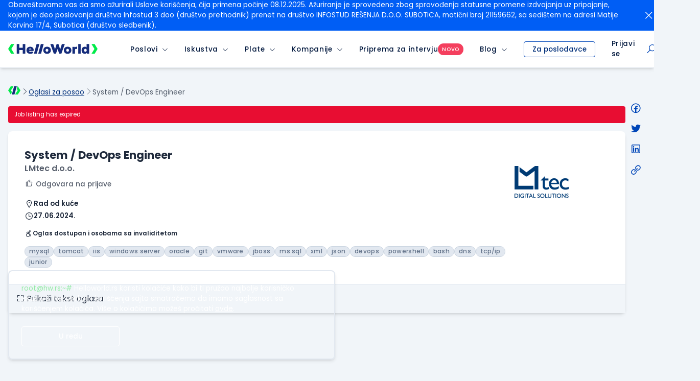

--- FILE ---
content_type: text/html; charset=utf-8
request_url: https://www.google.com/recaptcha/api2/anchor?ar=1&k=6LfmyvMUAAAAAJ-S0TrDfXc5WcJW372thmX6wTAj&co=aHR0cHM6Ly93d3cuaGVsbG93b3JsZC5yczo0NDM.&hl=en&v=TkacYOdEJbdB_JjX802TMer9&size=invisible&anchor-ms=20000&execute-ms=15000&cb=62jkyx3cf86k
body_size: 45693
content:
<!DOCTYPE HTML><html dir="ltr" lang="en"><head><meta http-equiv="Content-Type" content="text/html; charset=UTF-8">
<meta http-equiv="X-UA-Compatible" content="IE=edge">
<title>reCAPTCHA</title>
<style type="text/css">
/* cyrillic-ext */
@font-face {
  font-family: 'Roboto';
  font-style: normal;
  font-weight: 400;
  src: url(//fonts.gstatic.com/s/roboto/v18/KFOmCnqEu92Fr1Mu72xKKTU1Kvnz.woff2) format('woff2');
  unicode-range: U+0460-052F, U+1C80-1C8A, U+20B4, U+2DE0-2DFF, U+A640-A69F, U+FE2E-FE2F;
}
/* cyrillic */
@font-face {
  font-family: 'Roboto';
  font-style: normal;
  font-weight: 400;
  src: url(//fonts.gstatic.com/s/roboto/v18/KFOmCnqEu92Fr1Mu5mxKKTU1Kvnz.woff2) format('woff2');
  unicode-range: U+0301, U+0400-045F, U+0490-0491, U+04B0-04B1, U+2116;
}
/* greek-ext */
@font-face {
  font-family: 'Roboto';
  font-style: normal;
  font-weight: 400;
  src: url(//fonts.gstatic.com/s/roboto/v18/KFOmCnqEu92Fr1Mu7mxKKTU1Kvnz.woff2) format('woff2');
  unicode-range: U+1F00-1FFF;
}
/* greek */
@font-face {
  font-family: 'Roboto';
  font-style: normal;
  font-weight: 400;
  src: url(//fonts.gstatic.com/s/roboto/v18/KFOmCnqEu92Fr1Mu4WxKKTU1Kvnz.woff2) format('woff2');
  unicode-range: U+0370-0377, U+037A-037F, U+0384-038A, U+038C, U+038E-03A1, U+03A3-03FF;
}
/* vietnamese */
@font-face {
  font-family: 'Roboto';
  font-style: normal;
  font-weight: 400;
  src: url(//fonts.gstatic.com/s/roboto/v18/KFOmCnqEu92Fr1Mu7WxKKTU1Kvnz.woff2) format('woff2');
  unicode-range: U+0102-0103, U+0110-0111, U+0128-0129, U+0168-0169, U+01A0-01A1, U+01AF-01B0, U+0300-0301, U+0303-0304, U+0308-0309, U+0323, U+0329, U+1EA0-1EF9, U+20AB;
}
/* latin-ext */
@font-face {
  font-family: 'Roboto';
  font-style: normal;
  font-weight: 400;
  src: url(//fonts.gstatic.com/s/roboto/v18/KFOmCnqEu92Fr1Mu7GxKKTU1Kvnz.woff2) format('woff2');
  unicode-range: U+0100-02BA, U+02BD-02C5, U+02C7-02CC, U+02CE-02D7, U+02DD-02FF, U+0304, U+0308, U+0329, U+1D00-1DBF, U+1E00-1E9F, U+1EF2-1EFF, U+2020, U+20A0-20AB, U+20AD-20C0, U+2113, U+2C60-2C7F, U+A720-A7FF;
}
/* latin */
@font-face {
  font-family: 'Roboto';
  font-style: normal;
  font-weight: 400;
  src: url(//fonts.gstatic.com/s/roboto/v18/KFOmCnqEu92Fr1Mu4mxKKTU1Kg.woff2) format('woff2');
  unicode-range: U+0000-00FF, U+0131, U+0152-0153, U+02BB-02BC, U+02C6, U+02DA, U+02DC, U+0304, U+0308, U+0329, U+2000-206F, U+20AC, U+2122, U+2191, U+2193, U+2212, U+2215, U+FEFF, U+FFFD;
}
/* cyrillic-ext */
@font-face {
  font-family: 'Roboto';
  font-style: normal;
  font-weight: 500;
  src: url(//fonts.gstatic.com/s/roboto/v18/KFOlCnqEu92Fr1MmEU9fCRc4AMP6lbBP.woff2) format('woff2');
  unicode-range: U+0460-052F, U+1C80-1C8A, U+20B4, U+2DE0-2DFF, U+A640-A69F, U+FE2E-FE2F;
}
/* cyrillic */
@font-face {
  font-family: 'Roboto';
  font-style: normal;
  font-weight: 500;
  src: url(//fonts.gstatic.com/s/roboto/v18/KFOlCnqEu92Fr1MmEU9fABc4AMP6lbBP.woff2) format('woff2');
  unicode-range: U+0301, U+0400-045F, U+0490-0491, U+04B0-04B1, U+2116;
}
/* greek-ext */
@font-face {
  font-family: 'Roboto';
  font-style: normal;
  font-weight: 500;
  src: url(//fonts.gstatic.com/s/roboto/v18/KFOlCnqEu92Fr1MmEU9fCBc4AMP6lbBP.woff2) format('woff2');
  unicode-range: U+1F00-1FFF;
}
/* greek */
@font-face {
  font-family: 'Roboto';
  font-style: normal;
  font-weight: 500;
  src: url(//fonts.gstatic.com/s/roboto/v18/KFOlCnqEu92Fr1MmEU9fBxc4AMP6lbBP.woff2) format('woff2');
  unicode-range: U+0370-0377, U+037A-037F, U+0384-038A, U+038C, U+038E-03A1, U+03A3-03FF;
}
/* vietnamese */
@font-face {
  font-family: 'Roboto';
  font-style: normal;
  font-weight: 500;
  src: url(//fonts.gstatic.com/s/roboto/v18/KFOlCnqEu92Fr1MmEU9fCxc4AMP6lbBP.woff2) format('woff2');
  unicode-range: U+0102-0103, U+0110-0111, U+0128-0129, U+0168-0169, U+01A0-01A1, U+01AF-01B0, U+0300-0301, U+0303-0304, U+0308-0309, U+0323, U+0329, U+1EA0-1EF9, U+20AB;
}
/* latin-ext */
@font-face {
  font-family: 'Roboto';
  font-style: normal;
  font-weight: 500;
  src: url(//fonts.gstatic.com/s/roboto/v18/KFOlCnqEu92Fr1MmEU9fChc4AMP6lbBP.woff2) format('woff2');
  unicode-range: U+0100-02BA, U+02BD-02C5, U+02C7-02CC, U+02CE-02D7, U+02DD-02FF, U+0304, U+0308, U+0329, U+1D00-1DBF, U+1E00-1E9F, U+1EF2-1EFF, U+2020, U+20A0-20AB, U+20AD-20C0, U+2113, U+2C60-2C7F, U+A720-A7FF;
}
/* latin */
@font-face {
  font-family: 'Roboto';
  font-style: normal;
  font-weight: 500;
  src: url(//fonts.gstatic.com/s/roboto/v18/KFOlCnqEu92Fr1MmEU9fBBc4AMP6lQ.woff2) format('woff2');
  unicode-range: U+0000-00FF, U+0131, U+0152-0153, U+02BB-02BC, U+02C6, U+02DA, U+02DC, U+0304, U+0308, U+0329, U+2000-206F, U+20AC, U+2122, U+2191, U+2193, U+2212, U+2215, U+FEFF, U+FFFD;
}
/* cyrillic-ext */
@font-face {
  font-family: 'Roboto';
  font-style: normal;
  font-weight: 900;
  src: url(//fonts.gstatic.com/s/roboto/v18/KFOlCnqEu92Fr1MmYUtfCRc4AMP6lbBP.woff2) format('woff2');
  unicode-range: U+0460-052F, U+1C80-1C8A, U+20B4, U+2DE0-2DFF, U+A640-A69F, U+FE2E-FE2F;
}
/* cyrillic */
@font-face {
  font-family: 'Roboto';
  font-style: normal;
  font-weight: 900;
  src: url(//fonts.gstatic.com/s/roboto/v18/KFOlCnqEu92Fr1MmYUtfABc4AMP6lbBP.woff2) format('woff2');
  unicode-range: U+0301, U+0400-045F, U+0490-0491, U+04B0-04B1, U+2116;
}
/* greek-ext */
@font-face {
  font-family: 'Roboto';
  font-style: normal;
  font-weight: 900;
  src: url(//fonts.gstatic.com/s/roboto/v18/KFOlCnqEu92Fr1MmYUtfCBc4AMP6lbBP.woff2) format('woff2');
  unicode-range: U+1F00-1FFF;
}
/* greek */
@font-face {
  font-family: 'Roboto';
  font-style: normal;
  font-weight: 900;
  src: url(//fonts.gstatic.com/s/roboto/v18/KFOlCnqEu92Fr1MmYUtfBxc4AMP6lbBP.woff2) format('woff2');
  unicode-range: U+0370-0377, U+037A-037F, U+0384-038A, U+038C, U+038E-03A1, U+03A3-03FF;
}
/* vietnamese */
@font-face {
  font-family: 'Roboto';
  font-style: normal;
  font-weight: 900;
  src: url(//fonts.gstatic.com/s/roboto/v18/KFOlCnqEu92Fr1MmYUtfCxc4AMP6lbBP.woff2) format('woff2');
  unicode-range: U+0102-0103, U+0110-0111, U+0128-0129, U+0168-0169, U+01A0-01A1, U+01AF-01B0, U+0300-0301, U+0303-0304, U+0308-0309, U+0323, U+0329, U+1EA0-1EF9, U+20AB;
}
/* latin-ext */
@font-face {
  font-family: 'Roboto';
  font-style: normal;
  font-weight: 900;
  src: url(//fonts.gstatic.com/s/roboto/v18/KFOlCnqEu92Fr1MmYUtfChc4AMP6lbBP.woff2) format('woff2');
  unicode-range: U+0100-02BA, U+02BD-02C5, U+02C7-02CC, U+02CE-02D7, U+02DD-02FF, U+0304, U+0308, U+0329, U+1D00-1DBF, U+1E00-1E9F, U+1EF2-1EFF, U+2020, U+20A0-20AB, U+20AD-20C0, U+2113, U+2C60-2C7F, U+A720-A7FF;
}
/* latin */
@font-face {
  font-family: 'Roboto';
  font-style: normal;
  font-weight: 900;
  src: url(//fonts.gstatic.com/s/roboto/v18/KFOlCnqEu92Fr1MmYUtfBBc4AMP6lQ.woff2) format('woff2');
  unicode-range: U+0000-00FF, U+0131, U+0152-0153, U+02BB-02BC, U+02C6, U+02DA, U+02DC, U+0304, U+0308, U+0329, U+2000-206F, U+20AC, U+2122, U+2191, U+2193, U+2212, U+2215, U+FEFF, U+FFFD;
}

</style>
<link rel="stylesheet" type="text/css" href="https://www.gstatic.com/recaptcha/releases/TkacYOdEJbdB_JjX802TMer9/styles__ltr.css">
<script nonce="ULbOnb3HFkiRRaOlPrqJLw" type="text/javascript">window['__recaptcha_api'] = 'https://www.google.com/recaptcha/api2/';</script>
<script type="text/javascript" src="https://www.gstatic.com/recaptcha/releases/TkacYOdEJbdB_JjX802TMer9/recaptcha__en.js" nonce="ULbOnb3HFkiRRaOlPrqJLw">
      
    </script></head>
<body><div id="rc-anchor-alert" class="rc-anchor-alert"></div>
<input type="hidden" id="recaptcha-token" value="[base64]">
<script type="text/javascript" nonce="ULbOnb3HFkiRRaOlPrqJLw">
      recaptcha.anchor.Main.init("[\x22ainput\x22,[\x22bgdata\x22,\x22\x22,\[base64]/[base64]/[base64]/[base64]/ODU6NzksKFIuUF89RixSKSksUi51KSksUi5TKS5wdXNoKFtQZyx0LFg/[base64]/[base64]/[base64]/[base64]/bmV3IE5bd10oUFswXSk6Vz09Mj9uZXcgTlt3XShQWzBdLFBbMV0pOlc9PTM/bmV3IE5bd10oUFswXSxQWzFdLFBbMl0pOlc9PTQ/[base64]/[base64]/[base64]/[base64]/[base64]/[base64]\\u003d\\u003d\x22,\[base64]\\u003d\\u003d\x22,\x22IU3ChMKSOhJCLA7CtWLDkMKYw5rCvMOow5/CicOwZMKlwqvDphTDuCTDm2I+wrrDscKtZsK7EcKeF0MdwrMPwqo6eAPDqAl4w6bCoDfCl3x2wobDjRfDp0ZUw63DomUOw4o7w67DrDbCiCQ/w7jCsnpjNVptcVPDsiErN8O0TFXCnMOwW8OcwqFUDcK9wobCtMOAw6TCpRXCnngpLCIaIU0/w6jDkitbWC7CkWhUwqXCuMOiw6ZlOcO/[base64]/DghjDkkvCoMOcwr9KOh7CqmM/wqZaw79Ew6FcJMOiDx1aw4/CksKQw63ClQjCkgjCtnfClW7CnQphV8O4E0dCA8KCwr7DgSE7w7PCqijDgcKXJsKKFUXDmcKMw5jCpyvDqiI+w5zCqhMRQ21nwr9YI8OJBsK3w6XCpn7CjU/Cn8KNWMKYBRpeaxwWw6/DnMKxw7LCrUtAWwTDrBg4AsOLdAF7cyPDl0zDszASwqYywpoxaMKNwpJ1w4U4wrN+eMO9eXE9Ow/CoVzCkw8tVxETQxLDnMKkw4k7w6rDs8OQw5tUwrnCqsKZCgFmwqzCsTDCtXxWS8OJcsKwwprCmsKAwpbCoMOjXWPDhsOjb0rDpiFSXkJwwqd6wookw6fCjsKkwrXCscKswrEfThHDiVkHw4vCgsKjeTJCw5lVw4Rnw6bCmsKtw5DDrcO+Ww5XwrwJwrVcaTbCjcK/w6YIwox4wr9aawLDoMKKPjcoBTHCqMKXGsOMwrDDgMOiWsKmw4IcEsK+wqwawq3CscK4a3Nfwq0cw49mwrEzw4/DpsKQdMKowpByQh7CpGM9w54LfSEEwq0jw7HDgMO5wrbDt8K0w7wHwpJ3DFHDgMKmwpfDuF/CoMOjYsK8w6XChcKnccKXCsOkWhDDocK/eGTDh8KhIcOxdmvClMOQd8OMw5xFQcKNw7XCqW17wr8QfjsgwrTDsG3DosOHwq3DiMKAKx9/w4DDlsObwpnCqWvCpCFVwp9tRcOEVsOMwofCm8KUwqTChnnCgMO+f8KcJ8KWwq7DrnVaYUxPRcKGTsKWHcKhwp7CqMONw4E9w6Bww6PCqxkfwpvCq3/DlXXCvFDCpmoHw4fDnsKCAcKwwplhYSM7wpXCtMOqM13ClVRVwoMWw7lhPMK7alIgcsKkKm/DsAplwr4rwrfDuMO5TsKLJsO0woJnw6vCoMKDYcK2XMKOZ8K5OmM0woLCr8KJERvCsX7DssKZV20DaDo9OR/CjMOeOMObw5dZKsKnw45lCWLCsgTCh27Cj1jCo8OyXDPDvMOaEcK+w6E6S8KiCg3CuMKANj83asKYJSBWw6B2VsKhUHLDv8OcwpHCtSJDWcKXcDsbw70+w5nCssO0MsK7UMOxw65ywoPDjcK1w47Dk1MwLcOSwqJowpHDpEUaw5PCkR7Ct8KBwo9kwqfDrT/[base64]/Dj1csbMK0wr/Dt2ocHn5SYwjCrkzDkzAowqU7dUbCr2TDk1ptDMOUw6HCs0TDssO7bFlqw55hU09nw7bDu8O9w6slwrcvw4VtwpjDqxs/fnrCnUt7aMOPGsKXwonDvwvCqwLCk3UKeMKQwo9PUwXCmsOSwrfChivCtsKKwpXDmEFbOArDszDDpcKBwpNaw5TCrVpPwqnDlGB6w5/DnXchbcK3RsKjfcKXwpJNw5TDiMOfNGDDsBfDkW7CsEHDtFrDt2jCoVTCg8KqHMKUI8KbGsKZa1bCk3l2wrDCgzQeM0NbAFPDi3/CjjDCsMKNZE5xw75UwphGw5XDgMOGdGcww57CvMO8wprDrcKJwr/DvcO5fA7CgSZNKsKTwqjCsV8Dw6oCcm/Ctnptw5LCm8KHITnClsK/[base64]/[base64]/w5YdwpjCmlgUw4HCgcKnOSEMSC3DrgfCr8KLw4nCrcKlwpBbI2NowrbDkg7CrcKxQ0RSwo3CvsK1w5UiHXE+w5nDrW7CqMKBwpUCYMK7bsKRwpbDl1jDisO3wpluwp8XEcOQw602dcK7w7DCncKbwqHCmGrDmsOFwoRkw6lowqBuZsOtw6p1wr/[base64]/[base64]/[base64]/WMO7JGLCtMKVwph7wrVMfsOWwovDoCLCsMKmYAdlwo4ZwqvCoCzDryrCnwEAwrFgPB/[base64]/CkcOgwqPDpDjCm3XDoVzDix/DqsKEXMKQwrIKwqxBXTpzwojCqnFGwqIONVlEw6JLAsKWPBXDvA9kwqZ3f8KjcsOxwp9Aw5HCvMOucMO7csOuE3Rpw5TDosK+Gn5GesODw7MmwpXCvHLDr3vCosKUwqgJJx8Faikxw5NjwoE/w4ZDw61iLGICJEfChAs1wo9jwpJdw7XClcOfw6HDmivCoMKNCT3DnzDChcKQwoVgw5A5aQfCrMKmMSl9aWJuHz/[base64]/P8ODN0vDrcO8wrrCpnFpfcKXcgnDtEhtw5fCtMKaUx7DhTR9w6zClCPCvCpMZ23CogwxN1ANL8Kgw6/DnXPDt8K8Q0IgwpdpwpbCn2wAOMKtaR3DnA01w7PDtHVGW8OFwoDClQh1XA3Cq8KSbj8kRifCmzlywoV6wo9pbGdXwrwGIcOBQ8KrEgInI3p+w6fDusKOaWbDoScGaQ/[base64]/[base64]/wrxTw5rCijzDlyExY8O0ZCRcwonCvTfCksOHesK7SMOREsKjw7PCp8KVw6J7O2hzwonDhMK3w6zClcKDw4Q2JsKyT8OEw61awq3DnlnCncKSw4fDhHzDo1dfHRjDs8Kew7YBw4nCh2jCocOWX8KrGcKhwqLDgcK5w5t2woTCoGnCk8K1w4DDlzPChMOlKcK/J8OsdjPCl8KOcsK0HW1Kwp5Tw7rDmQ7CicObw6xGwrojd0hZw5/DjsOdw6fDtcOXwpHDl8KFw7EjwolIOsKuQcOLw6vDr8KFw5DDvMKxwqQ8w5TDqC9hR24aXcOtw5oow4/CryzDhQrDusO5wrHDqhDDu8O6wphXwpvDkW/DpGBPw79SQMKjWsKzRGLDosKOwqYyDsKrTUYbMcK+wrZcwojCj17DtsK/[base64]/CgMOzAAAqZ8Ofw4DDlk8RUMKBwr7CvlHDkMOdw4pjWEdAw7nDvW/Cs8Orw5RiwojDncKSwq3DiAJ6VXPCkMK3EcKewoTCgsK/wqZyw7bChMKrdVbDjsK0XjTDicKPaAHCtgPCj8O2ZCvClxPDtcKMwodRPsO1EcKPdMO1CDDDhcKJUsK/[base64]/w7FBw6tXUm7Cg8O7wonCq8Kaw5MUw5vDusONw4QYwrkbaMO9KMO8SsK8acOyw4PCkMOGw43DusKqI0YmHyh5w6LDssKBI2/CpkxPIsO8NMOZw73Dt8KPHcOMQcK3wpHDucOXwoDDjsOrPipXw615wroaEMO0NcOnbsOuw6BAOMKRH07ChHnCj8KhwpckSUfCjBLDgMK0RsO8ccOUEcO8w6VzDMKDbC8mb3HDrn7DusOHwrJmNVbDmRpQWDhBahEAZ8OrwqXCtsOuZsOqTkI5Om/CkMOAbsOaKcKEwoInV8OEwqphAMKdwpkwKFsONihaemRkfsO/KXLCs2rChzA7w6VxwpHCtsOxPggRwoVAe8Kdwo/CocK+w7/[base64]/DjcOcw67CmGzDksOCw4RrZS7CqsK1OcKZwr7CsA4pwozCscKvwpslDMOEwoRrVsOcMDvCv8K7EwTChRPCnAbCiH/Dk8KFw6QxwovDhWpkOzpVw5DDg0vCjhR9HkIFCsOLUcKrdy7DjcOYDEgbZjnDv0HDlcKsw4kowpLDo8KwwoUdw6ZowrvCuTrDnMK6QWHChkzClGoxw4vDk8K9w5hjQ8KTw6vChlE6w5jCmMKTwrknw5LCs2lNGMOQSwzDjMKIJ8O/w4xlw6ERLiDCvcKlIzPCnm5JwrIoE8OqwqnDjX3CjsKuwqlbw5/[base64]/HcO6cMKuWG57wqdLwrgrwpjDnF5HdyYRwqt3BMKTJSQuw7vCo0YsWDHClMOMZsOywrNnw5vChMODWcO2w6LDk8K4SSHDl8ORYMOHw5/DkmpWwrUaw5/Ds8KVRAsMwpnDjRQJw6PDq2XCr0IHY1jCoMKGw7DCkj0Mw6bDiMKyE0dLw4nDsC8uwpLDpVUFw5rCpMKOb8KUw6dNw4x1ZsO2PSfDvcKiXMOXRS3DpE0SDmkpOVDDnGp/H2vDjcO7JnoEw7JvwpEwB14SHcKxwrrCuUbCpsO+ZUDCosKoKlUFwpZIwp1hU8KwZcKhwrYRwo3CrMOjw59dwp9KwrIQJhHDqlTCmsKGJXdbw5XCghLDm8K2wrwRHsOPw6nCkVEgYcKGA2/CssOCfcOAwqc8wqIzwpwuw70DYsOsax8HwplTw4LCs8KfWUY8w5/ClHIdHsKZw6PCi8KZw5IGSCnCpsKSUsOQMRbDpAnDrWjCmcKdKzTDrBzCinLDocKcwqjColszKns/VQYzeMO9RMOuw4fCskfCikwzw6rCvE1lAnPDsQPDiMOfwqTClkomfMKlwppVw59LwoDDpMKIw5E9S8OtBCcgw4ZFw4vCtcO5XDIMfywGw45Dwr8nw5/CnE7Cj8KLwpczCMKowovDgWHCoQrDhcKNTg3DhjpmADTDj8KdR3YASx7Ds8OzXAt5a8OLw6cNNsOow7fCgjzCj01yw5V3IQNCw7Qcf1/[base64]/w6wTw7rDlW/ClSgye0l8w7kfw4bCjUl6VzwvVi86wp00c2FUDcOAwoXCmC7CjFlVG8O+w5hUw50JwqnDiMOAwr0xLEPDhMK7VFbCvmcvwrhMwqLCo8KmfcKXw4J5wr/[base64]/DvX0vWysPwqwswpxdDcOZDsKmOTvDjsOcIH/[base64]/[base64]/[base64]/[base64]/DlnvCpsOKNsKNw4AoFTTDs8ODwqh5ExHDksKsw6jDgSrCscOow7TDp8OTWEp1csKUKQPCr8OawqEvPMK+wo1pwrssw6bCrcOmEGvCsMKuczMPb8Odw6gzQlZzN3/CpFjDu1oMwpNSwpp7Ixo9MsOwwrBUPAHCqg3DhEQTw69QcRXCm8OpfxPDg8KzJATCh8KrwopZLF9WNUIlHijCmMOBw4jCg2zDosO6c8OHwq0awphydMOJw4RYwp/Cm8KgM8Kgw4hBwphMfMKrEMO0w7MMA8KVIMOhwrF/wqg1e3VlRGd8bsKSwqPDqirCtVAVI0DCqMKqwrrDhsKwwrDDsMKqCQQ6w6kZNMOHFGnDm8KZwoViw63CpsOfIsOkwqPCjlA8wpXCqMOpw6dJADh1wovDvcKaSh4nZEjDkcOqwr7Clwk7EcKxwr/Dq8OEw6nCqMKYEyPDtEDDksKDD8O8w4pJXW8ARDXDpGR/wp3Ds1pRbsKpwrjCh8OKTAtBwrQ6wq/[base64]/[base64]/CuxBqQcOaaAAQwr7CpsKMR8KIIiTCrcKIDsOJwq/[base64]/Co1nCj8O8wrQXNzDDucOVfAJGCMKHw4Qjw7InHCoawosKw6NDcy/[base64]/[base64]/T8Kfwp0vw47DmMOHIUDDkcOta1bCrMOZC8O1Cz13w5vCoDjDq1nDrcKxw5rDlMKbTCZ0fsOvw644XE1lwp3DhDoTMsKbw4HCvsKfLUjDqgFkRgTClAbDl8KPwrXCmy7CoMKAw6/Cvk/Cjy/DrEYOfMOqC1BkEVjDigxnaVdZwqzDpMOxHns3RiXDssKbw50pW3EuZl/DqcOHwovDp8KBw6LCgjDDvMOnw6fCnXdSwqbDl8K5wrnDrMKuDVjDmsK8w510wr4/w4fChsOFw6UowrRMK1p2T8OTRyfCszjDncOYfsOmNcKEw6zDscOKFsOFw7FqBMOyJmLCry46w4wodMO1W8K2W1gBw6osOMKtN0DDgcKJITbDosK4KcORcWvCnnlVGR/CszHCilpEAMOAf0N7w73DnBfCvsK4wp4gw7hwwr/DocOXw4dHV2vDosKTwo/DjG/Dr8K2fsKCw73DqkXClxnDqMOTw5LDvx5MAMK6CHTCul/DksOVw4bChTgTW2rClEXDnMOnIMK0w4PDoA7CsnPClCgxw5LCk8KQcWnDgRM/ew/[base64]/DgBLDrzLDjcOVwrzCmWEOwo7DkMO+P01+wrDDoXjCqy7DhGnDnF9Swqsmw5IcwrcJKjxONVlnPMOSAMOaw4MmwpnCtE5DDSMtw7vCrcOnOMO3XFBUwpzCr8KNw73Dm8OzwoQzw63DksO1PMOkw6jCs8OrewE/w6TDlFzCgDHCiR7CojXCml7CmlQrbHkXwqBCw4HCsmZhw7rDusOIwpLCtsOxwocww60/NMOdw4EAB35yw4s4AsKwwpdYw49DDHorwpUPJBfDp8O+AxsJwrjDtiDCocKEwpPCm8OswoPDmcO4QsKPBMKLw6o+AiYYNgTCkMOKa8OVasO0D8KQw67ChUbCpgTCk1hiNg0uAsOyBwnClyjCm2LDicOXdsKAFMOCw6sZcFHDosKnw5nDnsKYGcKXwqVQw4TDvx/CoSRyEm4vw63CsMKGw5bDgMK4wrwwwoNtFsKcKVnCp8KRw781wrDCoVHChkUcw6jDkmdeIsK/[base64]/DnsOtw6zDqcKiX8KtLyLCrTVBwrvCg8OhwqHDusKUOBXDgV8Zwp3DtMKRwrxdIyTDhSp3w6paw6vCrz11AMKFWDXDq8OKwo1XWFItb8OLw40uw7vCusKIw6YXwq/Cmnctw6knLcO1VsKpwrVdw5nDnsKOwqTCtHUGBTvDvBRdLcOMw5PDjWI8D8OEGMKywq7Cr3UFFyfDisOmIw7ChWMUP8O9wpbCmMKkNRTDu0PCtMKKDMOZAk3DvcODFMOnwpbDuxtNwrvCmsOFZsKITMOIwr/[base64]/[base64]/DpcOXBMOYTHDDqGsqwpRxwrHDjMKXCErCviRAC8Odw7PCqsOVWcOTw67CqEzCsT8WVsOUfhlydcK8WMKWwrUtw7MDwpzCsMKnw5HDnlg0w57CgHB8S8O6wooXFMOmHUAoXMOqw4bDk8OCw7/CklDCu8KQwq3Dl1DCvFPDhFvDs8KII23Dgx7CkRPDmkZ9wrktwqRAwobDugUDwrjCn3N+w6XDmyvDkGzCkhHCp8KHw7g9wrvDqsKNBE/DvGjDj0RdNn/[base64]/wpbDtsK5wrpFH8KjJMOyGsKtw7rDm1PClyBbw5PDtMO+w7vDoj3CnEcNw5Y2ak3ChQh2bMOtw5d2w6XDtcKcRjgGCsOkIMO1wrLDsMKfw4jDvsOULn3DvMOfY8OUw7PCr0zCjsKXLXJIwrkiwrrDi8KYw4EWUMKXLX/Cl8KZwpXDtAbCncOicMKSw7NbLkZxC1heDRBhwqfDrsKSV3Fow5/DkW1cwpozE8Kcw5XCg8KOw5DCn0ccZHoOcBJeK28Sw47DmT1OJcKbw51Pw5bDvghZDMOEGcK3bMKawrDClsO0WXxSWwbDgXwoNsOKWUzChjoSw6/[base64]/ZFBFw4nCmsKrTV/CplXCmcKfIG7Do8O/TiZlAcK2wobChxx/w7rDg8KJw67Cs0xvc8OLeTsxWS8jw4wJQ1hxWsKNwoVqGnZ8eE/DhsK/w5PCnsK/[base64]/CmzFDM8OYw79iEmjCoAt0IG8pw7bDsMOXwonDhlPDry0eOsK6fg8CwqDDqQdWwpbDpUPCtzVTw43CjDEfXArCv1kywqjClGfCkMK/[base64]/DhcOBw47Dtz/CnMKfw6ZTYRLDh8KMXMKqHMKESVpTOwZNHmvCr8Kfw7TCrT3DpMKxwr9+WsOlwolwFMKtY8OFMcOiOH/DojDDqsKXFWnDocKcEFMZDsKhLEgcYMOeJAzDqMKfw4gWw7bCqMK7wrwzwrMqw5HDp33Dr0vCqcKbYMKcIDnCs8K/A2/Ct8K3DsOjw6Ysw75lfDAaw7h9BAXCgMOjw5vDo1pkw71zRMKpEMOcH8KfwpcrKFNOw77DjMKVLsK/w6fCp8O8YE9zUMKOw7/DpsKww7LCmcKECmTCicKTw5/Cpk/DgwXDqyc8AA3DqsOPwpAHLsKnw55dK8OrZsOTw6wfYG3CgRjCvkfDknnDmcO8WA/DkFRyw5PDjDzDoMOkLU4ew7TCuMO6w4ofw4NOUGpVejpxDsKTwrxiw5k6wqnDpHBTwrNYw59pw5sxwqvCrcOiC8ORHy92CsKRw4VJMMKAwrbChcKGwoQBMsOcw78vc1BZDMOoNUvDtcK4wrZJw7Jiw7DDm8KzHsOdZnbDncODwpN/L8K5VHkGEMKrGQtRGVdaXsKyQGnCsxLCrwZzN37CrE0OwqtXwpEjw43DrMKgwq7CvcKBb8KUKDHDhFDDvBUcJ8KUd8KjZgcrw4HDogdZe8Ksw7Nmwo8rwo5gwpUtw7jDi8OvcMKhF8OWPmk/[base64]/[base64]/[base64]/Do0vCiHIQCBPCkMO+KsKdwpMdZBJmNjkuR8KIwrtPNMO5D8KCARJ1w6zDs8KnwpIBFEjCmz3Ch8K1HBFxGcKwPV/Cr33CtmtYCzw7w5bCp8K+wprCkXPDksOTwqAQfcKXw5PCnGbCisKxbsOew6IXFsKGwpTDulPDuQfCosKywqvCijrDrMK3RcOhw4XCi3MUXMK2w59DPcOCeBNGXsOmw7Adw6Fhw4HDryY3w4PDsF59RUF0IsOyCA0eNkDCoEdSAExhMgVNOTPChG/DghPCnCPClMKTNh/ClwbDrHJJwpXDkRsUwoIww5vDi0HDrlE6S27CpHIowoXDhGjDncOQdiTDiXdEwqpeDUXCoMKuw5t7w6DCj1EGBRwJwqc3D8OSGWXCt8OVw6QQbsOAR8Olw78BwqQKwopAw7PCjsK1UCbDuS/CmcO/bMK+w78Ww47CsMOtw7bDkCrCsUHCgB8fN8Kawpo7woINw6N4YsKHf8OMwovDqMK1fgLCsgHDlcOjwr3DtnnCt8KYwrNYwql9woA/woB9RcOeQn/DlsOwYRBqK8K/[base64]/ChsOsbVbCscKew4xew6kbw5QBw7JAw7bDt1TCicOYw6/DgcKlwpzDvsOCw7JZwrTDiz/CiXYzwrvDkALDn8OiBQdGdAnDj1zCv2kHBHAfwpzCm8KJwobDlcKJNcOaATY2w4RbwoVSw5LDlcKhw5wXOcO/aXMVL8Olw7ATw4MlRi9rw7EWWsOywoNYwrrCv8KEw5QZwr7CqMOfVMOECcKcZcKuwo7DksO4woRgWQIPKGlGD8OHwp3Dp8KJw5fClsOXw78dw6s5GTEmTW7Djyxxw613Q8OjwrTCrxDDrMOEdR7CicKSwpHCmcK8JsOTw4bDosOew7DCsGjCgXkqwq/CjsOXwpwxw55uwqrDpMKXw5IBecKOGcOnQcKFw6vDqUsKX3A4w6nCvmslwpzCqcOQw79jNcOgw7Bdw5PChMKawrNkwpsdHShMLsK0w4lAwoRkXgvDiMKoOl0Qw7gRB2bCkMOEw7Rld8KYwq/Dum4hwp1Aw4LCpG3DnFhNw4PDvx0eBWthG1BhXMKPwo4xwoIxfcOvwq8iwolVfR7CvMKDw5FAw4JWJsOZw6PDuhEhwrfCpX3DrQV/PHEpw4IQQcKFIMKOw4Alw5N3LMKxw57Ch0/CoDnChMOZw4HCjcOnXyLDryPCqC5cwqYCw6BtFxJhwozDo8KAAFNKe8O7w4hALWA6wpV9JxvCjVtZfsOVwqUVwptiesK/[base64]/w7sMw5XDq8K9wpXCt8OwNkbDpcOLZzg3w6BKw4ViwoJOw5sYNHNQwpHDjMOMw5DCnMKewp4/XGNawrV3fXzCr8O+wqrCjcKCwpsGw442PFdLOBRwZEduw4FJwrTCtsKcwojCrSnDlMKxwr/Donp+w5tBw4dpwo3DmSTDgcKTw7vCv8OgwrzCmgIgS8KjWsKHw6d7UsKVwpnDscOsFsOvdsKdwozDh1N+w7JMw5PDssKtCsOTN0nCgcO/wpFvw7/DvMOCw5zDtlo1w6/DiMOcwp0vwo7Cuk52woJaHMOPwrjDo8KoPljDmcKqwohAZ8OodcOhwr/Dp2/DogxqwpXDtlpJw65BOcKtwo04JcKdRsOeXmJOw59yYsKQYcKpFsOWdsOdecOQfVIcw5BVwrTChsKbwrDCg8OzWMOMccKKUMKAwp7Dhw0SMsOoOcKiFsKrwosow6nDq2TDmDJgwph+TW/Dhxx2ckjCi8Kqw6IdwoYOPMK4csKhw7PDs8OMChrDhMO4K8OiAxoCEMKUSyYmRMKqw5YiwobDoTbDqUDDpwVbbm9Rb8OSwonCtsOmP3/DssKkLMKEJsO+wqDDkUgpcyUAwp/DncO9w5VKw7fDnGTCtxPDiHECwrfDsUfDtwfCo2kiw5NQB3FEwqLDpj/CucOhw77CoSDDhMOkKMO1AMKUwpADc09bw7tzwp49V1bDlFXCkF3DsgjCtGrCgsKsM8Oaw7sAwpLDnG7Ds8K/wq9dwoXDpMKWIHNOKcO5E8OdwoIDw7BMw5AwPVrCkxTDlcOIAFjCoMOheHJJw70zScK3w7Iiwo5kfEwgw4fDgxbCoQTDucOXPsOOB3rDtGhiRsKmw4bDl8OhwobDmClmCCvDi0zCnMOfw7/DjhXCrR7CqMKkfCPDiErDs1jDsRzCl0LCssKgwoBFcMKnLi7Cu21fHDvCgsKBw45bwrktbcOvwpRCwobDucO0w6wwwqrDqMKjw7HCukzDhxYiwozDowHCkQ8xZVpNcFAjwrE7WMK+wpldw7hPwrzDjBPDpVdvGm1Kw4jCjcOJC1snw5XDmcKzwp/CvMO6MCPCl8KSZEnChhLDnEfDrsK7w67CmBVYwoglagleOsKZAWnCl1EDXGrCnMKJwo3Di8K3IzjDkMO8w68rKcKAw7vDm8Okw4HCj8KHcMOwwrV1w7cfwpnCkcKzwrPDmMKaw7DDjMKSw47DgkM/VUHCl8OeScKFHGVRwpRiwrXCksKcw6zDqirDgcK4wpPDvVgRcGweGE3Cv0nDs8Obw4Jswq8uDcKLwrjCqMOQw5gAw5pew44Swrd7wqBFGMO/H8KtFsORVMKUw5oaFcKMdsO4wrzDkijCicKKFFrCv8Kzw4JFw589RmdqDnTDoE0QwqHDvMOAJm0Jw5fDgyXDrANOesKDZRxXchxDLsK2SxRUEMKBd8KCVULDhcKOZl/DjcKXwrZrfm3Ck8K4wqzDk2nDon/DnFhDw7zDpsKMCMObVcKEU0HDtsO/ecOJwq/Csh/Cuj1uw63CtcK6w6nCsEHDpRnDtcOwG8KGG2ZKHcOOw4XDucK4wpozw6DDj8O5YMO/w5xFwq46bwTDpcKqw5A/fwtPwoZbKzrCrDrDoCnCnhVyw5ggTcKjwoXDjAkMwo9cOTrDjRvCg8KtP2h/[base64]/DnMOudz3CnWR0Q8OZwrDCu8OQw4JpJsKtScK/w5YYw5AGOBrDu8Oswo3CoMK2fm0Fwq8KwoPCqMK4McO5HsO7U8OYHsKVASU+w6BpBmB9JG3CsRlow4LDiSRKwqAyBhxuYMOuBsKIwrANPsK1LDUjwrEnRcO4w4I3RsKxw45Tw697ASzDh8Ouw6E/G8Oqw6htacOQQ3/Cu0rCpGHCtFjCgAvCsxN6NsOfQ8Ojw5ElKhQYPMKkwq/CuxgZXsK/w49kBsKrFcO1wp5pwpcmwq0gw63Dp1PCucOTacKONMOQMD3DksKNwpRPDkrDlnYgw6tHw43DoFMcw641b29HcWXCpStRJ8KUNcO6w4Z7UMOCw7/Ch8Kbw5kDYFXCoMOJw5nDu8KPdcKeHxBqOE0KwooLwqRzw496w6/CqR/[base64]/Cry89w4vCoA5twq0IVDM0YFjChcKqw5DCqMOsw5EwBw3CkCRPwo9CDsKJdMKawpHCkCoEfCXCjD7Dum00w5o9w6XCqBNFakNxH8KEw5hgw6xgw7wWwqvCoDjCgVHDm8KMwpvDnE8RYMKbw4zDigsiMcO8w5DDpsOKwqjDrH/Dpmh8VcK4OMKDZMOWw6rDncKKUhxqwoDDkcOEUlVwLMK1LHbDv2ISw5kBcXY1U8OnbB7DqFvDlcK1EMOXWlXCrwMMNMKrOMKgwo/Cg3ZSIsOVwr7CjcO5wqTDsicEw5lcL8KLw5g7BjrDuxdvRGRdwoRRwpFfRsKJEWIBMMKWUXnCknNkY8KFwqEAw5TDrMOYbMK5wrPDvMKww61mAzXDo8K0wpbCiFnCoU5XwoU2w7lMw7vCk23DrsOLQMKXw6xEScK8QcKow7RtRMOSwrAYw7TDo8O6w7bCoX/DvEJKSsKkw6k+JU3CisOMIsOtA8OSVmwxdGvCncOAewQxWsOwQMOvw75QOCHDoEE/VzJ2wqgAw5I9QMOkTMOIw7bCsTjClmYqVV7DimHDkcKSXMOuPRg2wpcvQSbCt3ZMwr8vw4/[base64]/CkgE0FcKNwqwQPCrDuMKrCkzDqMO4MnxdVArDinfCsmZmw5Acc8Kbc8Obw7rDk8KOAUvDnMOpw5zDgsKbw7NcwqJrdMKJwrzCosKxw77CgGLDqMKLChJVcC7CgMOFwoV/Hz48w7rDo1l8GsK3w6kWHcKhHRXDojrDll7CgUkaWRjDmcOEwoYUM8KtGh7Cm8KcIi4PwrbDk8Obwp/[base64]/Dm8OBwr/[base64]/DiRsGK2wlYMKJw7p4R8Osw6ZPwqlawqbCikNPwqhpdCXClcOxIcOYLADDnyEWHUDDmDDCpMOyacKKAQItFm3DmcOFw5DDtxvDhmVtwoLChnzCocK1w7LCqMODCsKHw67DkMKIdFEMbsK7w7DDg2NLwqjCvmnDlsOiInDDgQ4ScWprw4PClw/Dk8K/wrDDiUhJwqMfwolfw7g0UnvDrgbCnMOOw6fDjMOyZcO7Xzt/ZAbCmcKbPTTCvF0dwofDs0NqwolqO3hpAyBSwr3CtcKCHAgmwrfCqXFYw54twrXCosO7RxXDv8KxwqXCjULDjzVWw5HCtMK/[base64]/CqMK4F8OAGGpNH8KJGcOwwpzDrjjCq8OaIsOsHR3ChsKdwqHDrsK1KjHCrcO7dMKxw6RGwrTDmcO7wp7CrcOocTTCpHPCjsKtwrY1wqbCqMKjHA4MJE5JwqjCu2FAMSXCsFtpwqbDksK+w6kSVcOTw4Vowotdwp8AQC/CkcO1wr96bsOWwp4vR8Kawq9iwpDCqHNNE8K/[base64]/DpMKwwqrDknPDtRDCmH/DhGrDqsKSeW7ColkZKsKXw4RRw5jClmXDlcOaHlrCv0bCv8OfWsOsCcOfwo3Ck1Ezw6QiwppECMKzwpJLwpvDl1DDq8KvOX3CrzwIZcOmE3/DsgUwB2N6RcKpwrnCo8Obw4c6DmPCnMK0ZzpTw788NEfDnF7ChMOLHcKGQsOzZ8Kjw4vCkyzDnVDCpsOKw4cXw4t3HMOjw7vCsA3CnhXDm3vDnxLDgjLCohnDgwUwAUHDmThfNE5eM8KkQTbDncKKwpzDocKaw4Fnw6Y3w63DvU/Dm1MuZcOUCEoYKV3ChMOWVgbDosKJwpvDmhxhf3PCmsK/[base64]/wqLDkhk8bcOVM1IgEMKXZsKKCATDlcKPCsOQw4nCicOAMx8QwohoMkxTw45aw73Cq8KSw57DjB7DpsKfw4NtYMOCZVTChMOCUHh4wrjCnGjCp8K3I8Kze1t1ZCrDsMObwoTDszPCpSjDtcOEwq88AsK9wr/[base64]/Cr8O6wo83w4h8O8K/JsOTf8Oya8ODw6rDg8Ojwp/CnU4fwp0OJFxqfyUfG8K+GsKHdMKJc8O9RSlZwpIPwoTClcKuJ8OGRsOiwpFuR8OXwrYvw6/DicOdwoBNwr4bwrPDgwZiTC3DkMKISMK4wqfDjsKaDcK8ZMOtLl/Cq8Kfw6/CjDFUwqzDssKvG8O7w5N0JMOrw5DCnABWJkM5wrM/UUrDiFt+w5LCocKgwoIBwprDl8OSwrHChcKEVkDCsXHCvi/DrMK9w5xscMKBHMKLwqx/MTjChXTCk2xyw6MGPwTDhsKiw47Djk0PJB4ewrFZwo0lwo9kIGjDpULCowRywoImwr8DwpNxw4zDoUzDnMKrw6LDpsKrdA5mw5DDmFLDkMKBwqLDrBXCoU8jeltIw73DkVXDqkB0DMO0ccOXw6AtEsOpw7LCrMO3GMOjLxBYGRxGaMKgcsKxwo0nMU/CncOUwrsgK3gYw6YOVQDCqEPCh2knw6nDgsKYDgnChCJrf8OJPMOdw7fDlggfw6dJw5zCkTlIC8K6wqnCrMOPwo3DhsKQwrBZEsKBwpgXwonDhxpkd0kkBsKuwpjDqMKMwq/Cj8OUE1cjZXFnM8KfwrNtw4pLwqrDmMO3w53CplMrwoFjwpjDkMKZwpfCksOPeTEvwq9JJQYQw6zDvRBbw4Bdw57DlcOpwrVsPXY9c8Ouw7Ikw4IVRyh4VsOYw7w5WVAYRx3CmyjDrygAwpTCpkjDpsKrAWltfsKawq3DlS3ClV8/[base64]/GVjCoVLDuMKEw5hHMXQmSEtVw5ldwqBHwp/Dg8OZw4zClALCtwpSTcKgwpwVKxTClsKywpJQBCpBw7oofcK/NCrDpAIUw73DshTCm2kbJ3Q3JGHDrBkLw47DvsO5OUxOBsKfw7lVAMKrwrfDjBU2SVxDQMKQMcKWwo7CnsKUwpoxw6bDigfDpsKbwo59w5N0wrMcZ2/DuXIWw4DCrE3DisKKEcKYw4E+w5HCi8OGfcK+TMKdwp1+VE/CuQBdL8KoAcOBO8O6wq8CNjDClcO+a8OuwoXCpsOGw4orB0sowprCnMKmf8O3wqkqOlPDgBzDnsKHGcO8W0NOw5HCvMKzw74/QcOEwqFDLsOyw4ZhIcK6w61ESMOFYjU3wqsew6/CmsKqwqDCgMK2S8OzwoHCnkxTw7PDlG3Ch8KFJsKUM8OjwoFHOcKxAsKGw5FwTcOyw5DDusK8Y2Y5w7RYLcOpwowDw7FAwrDDnTjCpWvCgMKdwp/DmcKBwqrDnn/[base64]/DgcO7E8OTecOhQcKzwrDCrnV+fsO4TcOaw7Ztwp/DhG3CtVPCo8KIw73CqFUOA8KHGWFgAx/DlMOdwrE5worCpMK9IQrCrRkGZMO0w5Z8wrkTwo5bw5DCo8OcbwjDgcK2wqXDrUbDiMKrGsK1wqJSwqXDv2XCk8OIMcKhWwhcGMKsw5TDvUYRHMKdZcOOw7piT8O2DC4TCMOGPsORw4fDtjliExgWwrPDi8OgdxjCgMKZw5jDmE4\\u003d\x22],null,[\x22conf\x22,null,\x226LfmyvMUAAAAAJ-S0TrDfXc5WcJW372thmX6wTAj\x22,0,null,null,null,0,[21,125,63,73,95,87,41,43,42,83,102,105,109,121],[7668936,397],0,null,null,null,null,0,null,0,null,700,1,null,0,\[base64]/tzcYADoGZWF6dTZkEg4Iiv2INxgAOgVNZklJNBoZCAMSFR0U8JfjNw7/vqUGGcSdCRmc4owCGQ\\u003d\\u003d\x22,0,0,null,null,1,null,0,1],\x22https://www.helloworld.rs:443\x22,null,[3,1,1],null,null,null,1,3600,[\x22https://www.google.com/intl/en/policies/privacy/\x22,\x22https://www.google.com/intl/en/policies/terms/\x22],\x22w4N+4kByzojIaM9KaZztSNQIFQsk83+WeoiBzNNkV5M\\u003d\x22,1,0,null,1,1764991308733,0,0,[242],null,[137],\x22RC-sn4eObm5Jg1G_w\x22,null,null,null,null,null,\x220dAFcWeA5Fu2ZLrQnQBEfb95Cv-4upVNAnzkLS7Y2TiFZ_Sq1x-dnSIfKRWHlBXYqDB3AuWfwKprqBZ-cR0ik04eolpdvBgegb2g\x22,1765074108752]");
    </script></body></html>

--- FILE ---
content_type: text/html; charset=UTF-8
request_url: https://www.helloworld.rs/job/load_suggested_jobs
body_size: -225
content:
{"jquery":[{"selector":"#suggested_jobs_holder","method":["html"],"arguments":[["\n"]]}],"ecData":{"similarSelectItemEvents":[],"similarViewItemList":[]}}

--- FILE ---
content_type: text/css
request_url: https://static.helloworld.rs/application/cache/v59/1635208032ad5336891c636c6dcdda43f6d714e740.css
body_size: 38165
content:
.ogl__text h3.levo,
.ogl__text h4.levo,
.ogl__text
h6.levo{text-align:left!important}.ogl__text h1.desno,
.ogl__text h2.desno,
.ogl__text h3.desno,
.ogl__text h4.desno,
.ogl__text
h6.desno{text-align:right!important}.ogl__text h2.centrirano,
.ogl__text h3.centrirano,
.ogl__text h4.centrirano,
.ogl__text
h6.centrirano{text-align:center!important}.ogl__text h1.velika-slova{text-transform:uppercase;font-size:28px!important}.ogl__text h1,
.ogl__text h2,
.ogl__text h4,
.ogl__text
h6{font-weight:bold;text-align:center}.ogl__text
h3{font-weight:bold;font-size:1.25rem;margin-bottom:15px}@media only screen and (max-width:639px){.ogl__text
h3{text-transform:uppercase;font-size:1rem;margin-bottom:10px}}.ogl__text
h6{font-size:18px}.ogl__text
h2{border-bottom:1px solid #DDD}.ogl__text h2
a{color:#434343}.ogl__text h2 a:hover{text-decoration:none}.ogl__text *+p,
.ogl__text *+ul{margin-top:15px}.ogl__text
p{margin-bottom:15px}.ogl__text
p.centrirano{text-align:center!important;margin-bottom:0!important}.ogl__text p.centrirano
img{margin:0
auto!important}.ogl__text p.levo
img{float:left!important}.ogl__text p.desno
img{float:right!important}.ogl__text h1 span.podebljano,
.ogl__text h1.podebljano,
.ogl__text h6 span.podebljano,
.ogl__text h6.podebljano,
.ogl__text li span.podebljano,
.ogl__text p
span.podebljano{font-weight:bold!important}.ogl__text
ul{margin-top:0}.ogl__text
table{word-wrap:break-word}.ogl__text
td{padding:10px}.a-h00{font-size:4rem}.a-h0{font-size:3rem}.a-h1{font-size:2rem}.a-h2{font-size:1.5rem}.a-h3{font-size:1.25rem}.a-h4{font-size:1rem}.a-h5{font-size:0.875rem}.a-h6{font-size:0.75rem}.a-fs1{font-size:0.75rem}.a-fs2{font-size:0.875rem}.a-fs3{font-size:1rem}.a-fs4{font-size:1.125rem}.a-fs5{font-size:1.25rem}.a-fs6{font-size:1.375rem}.a-fs7{font-size:1.5rem}.a-fs8{font-size:1.625rem}.a-fs9{font-size:1.75rem}.a-fs10{font-size:1.875rem}.a-fs11{font-size:2rem}.a-fs12{font-size:2.125rem}.a-fs13{font-size:2.25rem}.a-fs14{font-size:2.375rem}.a-fs15{font-size:2.5rem}.a-fs16{font-size:2.625rem}.a-fs17{font-size:2.75rem}.a-fs18{font-size:2.875rem}.a-fs19{font-size:3rem}.a-fs20{font-size:3.125rem}.a-fs21{font-size:3.25rem}.a-fs22{font-size:3.375rem}.a-fs23{font-size:3.5rem}.a-fs24{font-size:3.625rem}.a-fs25{font-size:3.75rem}@media (max-width: 480px){.a-xs-fs1{font-size:0.75rem}.a-xs-fs2{font-size:0.875rem}.a-xs-fs3{font-size:1rem}.a-xs-fs4{font-size:1.125rem}.a-xs-fs5{font-size:1.25rem}.a-xs-fs6{font-size:1.375rem}.a-xs-fs7{font-size:1.5rem}.a-xs-fs8{font-size:1.625rem}.a-xs-fs9{font-size:1.75rem}.a-xs-fs10{font-size:1.875rem}.a-xs-fs11{font-size:2rem}.a-xs-fs12{font-size:2.125rem}}@media (min-width: 480px) and (max-width: 768px){.a-sm-fs1{font-size:0.75rem}.a-sm-fs2{font-size:0.875rem}.a-sm-fs3{font-size:1rem}.a-sm-fs4{font-size:1.125rem}.a-sm-fs5{font-size:1.25rem}.a-sm-fs6{font-size:1.375rem}.a-sm-fs7{font-size:1.5rem}.a-sm-fs8{font-size:1.625rem}.a-sm-fs9{font-size:1.75rem}.a-sm-fs10{font-size:1.875rem}.a-sm-fs11{font-size:2rem}.a-sm-fs12{font-size:2.125rem}.a-sm-fs13{font-size:2.25rem}.a-sm-fs14{font-size:2.375rem}.a-sm-fs15{font-size:2.5rem}.a-sm-fs16{font-size:2.625rem}.a-sm-fs17{font-size:2.75rem}.a-sm-fs18{font-size:2.875rem}.a-sm-fs19{font-size:3rem}.a-sm-fs20{font-size:3.125rem}}@media (min-width: 768px) and (max-width: 960px){.a-md-fs1{font-size:0.75rem}.a-md-fs2{font-size:0.875rem}.a-md-fs3{font-size:1rem}.a-md-fs4{font-size:1.125rem}.a-md-fs5{font-size:1.25rem}.a-md-fs6{font-size:1.375rem}.a-md-fs7{font-size:1.5rem}.a-md-fs8{font-size:1.625rem}.a-md-fs9{font-size:1.75rem}.a-md-fs10{font-size:1.875rem}.a-md-fs11{font-size:2rem}.a-md-fs12{font-size:2.125rem}.a-md-fs13{font-size:2.25rem}.a-md-fs14{font-size:2.375rem}.a-md-fs15{font-size:2.5rem}.a-md-fs16{font-size:2.625rem}.a-md-fs17{font-size:2.75rem}.a-md-fs18{font-size:2.875rem}.a-md-fs19{font-size:3rem}.a-md-fs20{font-size:3.125rem}.a-md-fs21{font-size:3.25rem}.a-md-fs22{font-size:3.375rem}.a-md-fs23{font-size:3.5rem}.a-md-fs24{font-size:3.625rem}.a-md-fs25{font-size:3.75rem}}@media (min-width: 960px){.a-lg-fs1{font-size:0.75rem}.a-lg-fs2{font-size:0.875rem}.a-lg-fs3{font-size:1rem}.a-lg-fs4{font-size:1.125rem}.a-lg-fs5{font-size:1.25rem}.a-lg-fs6{font-size:1.375rem}.a-lg-fs7{font-size:1.5rem}.a-lg-fs8{font-size:1.625rem}.a-lg-fs9{font-size:1.75rem}.a-lg-fs10{font-size:1.875rem}.a-lg-fs11{font-size:2rem}.a-lg-fs12{font-size:2.125rem}.a-lg-fs13{font-size:2.25rem}.a-lg-fs14{font-size:2.375rem}.a-lg-fs15{font-size:2.5rem}.a-lg-fs16{font-size:2.625rem}.a-lg-fs17{font-size:2.75rem}.a-lg-fs18{font-size:2.875rem}.a-lg-fs19{font-size:3rem}.a-lg-fs20{font-size:3.125rem}.a-lg-fs21{font-size:3.25rem}.a-lg-fs22{font-size:3.375rem}.a-lg-fs23{font-size:3.5rem}.a-lg-fs24{font-size:3.625rem}.a-lg-fs25{font-size:3.75rem}}.a-font-family-inherit{font-family:inherit}.a-font-size-inherit{font-size:inherit}.a-text-decoration-none{text-decoration:none}.a-bold{font-weight:700}.a-medium{font-weight:500}.a-normal{font-weight:normal}.a-light{font-weight:300}.a-italic{font-style:italic}.a-caps{text-transform:uppercase}.a-lowercase{text-transform:lowercase}.a-left-align{text-align:left}.a-center{text-align:center}.a-right-align{text-align:right}.a-justify{text-align:justify}.a-nowrap{white-space:nowrap}.a-break-word{word-wrap:break-word}.a-line-height-1{line-height:1}.a-line-height-2{line-height:1.25}.a-line-height-3{line-height:1.5}.a-line-height-4{line-height:1.75}.a-line-height-5{line-height:2}.a-list-style-none{list-style:none}.a-underline{text-decoration:underline}.a-truncate{max-width:100%;overflow:hidden;-o-text-overflow:ellipsis;text-overflow:ellipsis;white-space:nowrap}.a-list-reset{list-style:none;padding-left:0}.a-inline{display:inline}.a-block{display:block}.a-inline-block{display:inline-block}.a-table{display:table}.a-table-cell{display:table-cell}.a-overflow-hidden{overflow:hidden}.a-overflow-hidden-x{overflow-y:hidden}.a-overflow-hidden-y{overflow-x:hidden}.a-overflow-scroll{overflow:scroll}.a-overflow-scroll-x{overflow-x:scroll}.a-overflow-scroll-y{overflow-y:scroll}.a-overflow-auto{overflow:auto}.a-overflow-auto-x{overflow-x:auto}.a-overflow-auto-y{overflow-y:auto}.a-clearfix:before,.a-clearfix:after{content:" ";display:table}.a-clearfix:after{clear:both}.a-left{float:left}.a-right{float:right}.a-fit{max-width:100%}.a-max-width-1{max-width:16rem}.a-max-width-2{max-width:32rem}.a-max-width-3{max-width:48rem}.a-max-width-4{max-width:64rem}.a-max-width-5{max-width:80rem}.a-max-width-6{max-width:96rem}.a-max-width-7{max-width:112rem}.a-border-box{-webkit-box-sizing:border-box;box-sizing:border-box}.a-height-fit{height:100%}.a-height-auto{height:auto}.a-align-baseline{vertical-align:baseline}.a-align-top{vertical-align:top}.a-align-middle{vertical-align:middle}.a-align-bottom{vertical-align:bottom}.a-m0{margin:0}.a-mt0{margin-top:0}.a-mr0{margin-right:0}.a-mb0{margin-bottom:0}.a-ml0{margin-left:0}.a-mx0{margin-left:0;margin-right:0}.a-my0{margin-top:0;margin-bottom:0}.a-m1{margin:0.5rem}.a-mt1{margin-top:0.5rem}.a-mr1{margin-right:0.5rem}.a-mb1{margin-bottom:0.5rem}.a-ml1{margin-left:0.5rem}.a-mx1{margin-left:0.5rem;margin-right:0.5rem}.a-my1{margin-top:0.5rem;margin-bottom:0.5rem}.a-m2{margin:1rem}.a-mt2{margin-top:1rem}.a-mr2{margin-right:1rem}.a-mb2{margin-bottom:1rem}.a-ml2{margin-left:1rem}.a-mx2{margin-left:1rem;margin-right:1rem}.a-my2{margin-top:1rem;margin-bottom:1rem}.a-m3{margin:1.5rem}.a-mt3{margin-top:1.5rem}.a-mr3{margin-right:1.5rem}.a-mb3{margin-bottom:1.5rem}.a-ml3{margin-left:1.5rem}.a-mx3{margin-left:1.5rem;margin-right:1.5rem}.a-my3{margin-top:1.5rem;margin-bottom:1.5rem}.a-m4{margin:2rem}.a-mt4{margin-top:2rem}.a-mr4{margin-right:2rem}.a-mb4{margin-bottom:2rem}.a-ml4{margin-left:2rem}.a-mx4{margin-left:2rem;margin-right:2rem}.a-my4{margin-top:2rem;margin-bottom:2rem}.a-m5{margin:2.5rem}.a-mt5{margin-top:2.5rem}.a-mr5{margin-right:2.5rem}.a-mb5{margin-bottom:2.5rem}.a-ml5{margin-left:2.5rem}.a-mx5{margin-left:2.5rem;margin-right:2.5rem}.a-my5{margin-top:2.5rem;margin-bottom:2.5rem}.a-m6{margin:3rem}.a-mt6{margin-top:3rem}.a-mr6{margin-right:3rem}.a-mb6{margin-bottom:3rem}.a-ml6{margin-left:3rem}.a-mx6{margin-left:3rem;margin-right:3rem}.a-my6{margin-top:3rem;margin-bottom:3rem}.a-m7{margin:3.5rem}.a-mt7{margin-top:3.5rem}.a-mr7{margin-right:3.5rem}.a-mb7{margin-bottom:3.5rem}.a-ml7{margin-left:3.5rem}.a-mx7{margin-left:3.5rem;margin-right:3.5rem}.a-my7{margin-top:3.5rem;margin-bottom:3.5rem}.a-m8{margin:4rem}.a-mt8{margin-top:4rem}.a-mr8{margin-right:4rem}.a-mb8{margin-bottom:4rem}.a-ml8{margin-left:4rem}.a-mx8{margin-left:4rem;margin-right:4rem}.a-my8{margin-top:4rem;margin-bottom:4rem}.a-m9{margin:4.5rem}.a-mt9{margin-top:4.5rem}.a-mr9{margin-right:4.5rem}.a-mb9{margin-bottom:4.5rem}.a-ml9{margin-left:4.5rem}.a-mx9{margin-left:4.5rem;margin-right:4.5rem}.a-my9{margin-top:4.5rem;margin-bottom:4.5rem}.a-m10{margin:5rem}.a-mt10{margin-top:5rem}.a-mr10{margin-right:5rem}.a-mb10{margin-bottom:5rem}.a-ml10{margin-left:5rem}.a-mx10{margin-left:5rem;margin-right:5rem}.a-my10{margin-top:5rem;margin-bottom:5rem}.a-m11{margin:5.5rem}.a-mt11{margin-top:5.5rem}.a-mr11{margin-right:5.5rem}.a-mb11{margin-bottom:5.5rem}.a-ml11{margin-left:5.5rem}.a-mx11{margin-left:5.5rem;margin-right:5.5rem}.a-my11{margin-top:5.5rem;margin-bottom:5.5rem}.a-m12{margin:6rem}.a-mt12{margin-top:6rem}.a-mr12{margin-right:6rem}.a-mb12{margin-bottom:6rem}.a-ml12{margin-left:6rem}.a-mx12{margin-left:6rem;margin-right:6rem}.a-my12{margin-top:6rem;margin-bottom:6rem}.a-m13{margin:6.5rem}.a-mt13{margin-top:6.5rem}.a-mr13{margin-right:6.5rem}.a-mb13{margin-bottom:6.5rem}.a-ml13{margin-left:6.5rem}.a-mx13{margin-left:6.5rem;margin-right:6.5rem}.a-my13{margin-top:6.5rem;margin-bottom:6.5rem}.a-m14{margin:7rem}.a-mt14{margin-top:7rem}.a-mr14{margin-right:7rem}.a-mb14{margin-bottom:7rem}.a-ml14{margin-left:7rem}.a-mx14{margin-left:7rem;margin-right:7rem}.a-my14{margin-top:7rem;margin-bottom:7rem}.a-m15{margin:7.5rem}.a-mt15{margin-top:7.5rem}.a-mr15{margin-right:7.5rem}.a-mb15{margin-bottom:7.5rem}.a-ml15{margin-left:7.5rem}.a-mx15{margin-left:7.5rem;margin-right:7.5rem}.a-my15{margin-top:7.5rem;margin-bottom:7.5rem}.a-m16{margin:8rem}.a-mt16{margin-top:8rem}.a-mr16{margin-right:8rem}.a-mb16{margin-bottom:8rem}.a-ml16{margin-left:8rem}.a-mx16{margin-left:8rem;margin-right:8rem}.a-my16{margin-top:8rem;margin-bottom:8rem}.a-mxn1{margin-left: -0.5rem;margin-right: -0.5rem}.a-mxn2{margin-left: -1rem;margin-right: -1rem}.a-mxn3{margin-left: -1.5rem;margin-right: -1.5rem}.a-mxn4{margin-left: -2rem;margin-right: -2rem}.a-ml-auto{margin-left:auto}.a-mr-auto{margin-right:auto}.a-mx-auto{margin-left:auto;margin-right:auto}.a-p0{padding:0}.a-pt0{padding-top:0}.a-pr0{padding-right:0}.a-pb0{padding-bottom:0}.a-pl0{padding-left:0}.a-px0{padding-left:0;padding-right:0}.a-py0{padding-top:0;padding-bottom:0}.a-p1{padding:0.5rem}.a-pt1{padding-top:0.5rem}.a-pr1{padding-right:0.5rem}.a-pb1{padding-bottom:0.5rem}.a-pl1{padding-left:0.5rem}.a-px1{padding-left:0.5rem;padding-right:0.5rem}.a-py1{padding-top:0.5rem;padding-bottom:0.5rem}.a-p2{padding:1rem}.a-pt2{padding-top:1rem}.a-pr2{padding-right:1rem}.a-pb2{padding-bottom:1rem}.a-pl2{padding-left:1rem}.a-px2{padding-left:1rem;padding-right:1rem}.a-py2{padding-top:1rem;padding-bottom:1rem}.a-p3{padding:1.5rem}.a-pt3{padding-top:1.5rem}.a-pr3{padding-right:1.5rem}.a-pb3{padding-bottom:1.5rem}.a-pl3{padding-left:1.5rem}.a-px3{padding-left:1.5rem;padding-right:1.5rem}.a-py3{padding-top:1.5rem;padding-bottom:1.5rem}.a-p4{padding:2rem}.a-pt4{padding-top:2rem}.a-pr4{padding-right:2rem}.a-pb4{padding-bottom:2rem}.a-pl4{padding-left:2rem}.a-px4{padding-left:2rem;padding-right:2rem}.a-py4{padding-top:2rem;padding-bottom:2rem}.a-p5{padding:2.5rem}.a-pt5{padding-top:2.5rem}.a-pr5{padding-right:2.5rem}.a-pb5{padding-bottom:2.5rem}.a-pl5{padding-left:2.5rem}.a-px5{padding-left:2.5rem;padding-right:2.5rem}.a-py5{padding-top:2.5rem;padding-bottom:2.5rem}.a-p6{padding:3rem}.a-pt6{padding-top:3rem}.a-pr6{padding-right:3rem}.a-pb6{padding-bottom:3rem}.a-pl6{padding-left:3rem}.a-px6{padding-left:3rem;padding-right:3rem}.a-py6{padding-top:3rem;padding-bottom:3rem}.a-p7{padding:3.5rem}.a-pt7{padding-top:3.5rem}.a-pr7{padding-right:3.5rem}.a-pb7{padding-bottom:3.5rem}.a-pl7{padding-left:3.5rem}.a-px7{padding-left:3.5rem;padding-right:3.5rem}.a-py7{padding-top:3.5rem;padding-bottom:3.5rem}.a-p8{padding:4rem}.a-pt8{padding-top:4rem}.a-pr8{padding-right:4rem}.a-pb8{padding-bottom:4rem}.a-pl8{padding-left:4rem}.a-px8{padding-left:4rem;padding-right:4rem}.a-py8{padding-top:4rem;padding-bottom:4rem}.a-p9{padding:4.5rem}.a-pt9{padding-top:4.5rem}.a-pr9{padding-right:4.5rem}.a-pb9{padding-bottom:4.5rem}.a-pl9{padding-left:4.5rem}.a-px9{padding-left:4.5rem;padding-right:4.5rem}.a-py9{padding-top:4.5rem;padding-bottom:4.5rem}.a-p10{padding:5rem}.a-pt10{padding-top:5rem}.a-pr10{padding-right:5rem}.a-pb10{padding-bottom:5rem}.a-pl10{padding-left:5rem}.a-px10{padding-left:5rem;padding-right:5rem}.a-py10{padding-top:5rem;padding-bottom:5rem}.a-p11{padding:5.5rem}.a-pt11{padding-top:5.5rem}.a-pr11{padding-right:5.5rem}.a-pb11{padding-bottom:5.5rem}.a-pl11{padding-left:5.5rem}.a-px11{padding-left:5.5rem;padding-right:5.5rem}.a-py11{padding-top:5.5rem;padding-bottom:5.5rem}.a-p12{padding:6rem}.a-pt12{padding-top:6rem}.a-pr12{padding-right:6rem}.a-pb12{padding-bottom:6rem}.a-pl12{padding-left:6rem}.a-px12{padding-left:6rem;padding-right:6rem}.a-py12{padding-top:6rem;padding-bottom:6rem}.a-p13{padding:6.5rem}.a-pt13{padding-top:6.5rem}.a-pr13{padding-right:6.5rem}.a-pb13{padding-bottom:6.5rem}.a-pl13{padding-left:6.5rem}.a-px13{padding-left:6.5rem;padding-right:6.5rem}.a-py13{padding-top:6.5rem;padding-bottom:6.5rem}.a-p14{padding:7rem}.a-pt14{padding-top:7rem}.a-pr14{padding-right:7rem}.a-pb14{padding-bottom:7rem}.a-pl14{padding-left:7rem}.a-px14{padding-left:7rem;padding-right:7rem}.a-py14{padding-top:7rem;padding-bottom:7rem}.a-p15{padding:7.5rem}.a-pt15{padding-top:7.5rem}.a-pr15{padding-right:7.5rem}.a-pb15{padding-bottom:7.5rem}.a-pl15{padding-left:7.5rem}.a-px15{padding-left:7.5rem;padding-right:7.5rem}.a-py15{padding-top:7.5rem;padding-bottom:7.5rem}.a-p16{padding:8rem}.a-pt16{padding-top:8rem}.a-pr16{padding-right:8rem}.a-pb16{padding-bottom:8rem}.a-pl16{padding-left:8rem}.a-px16{padding-left:8rem;padding-right:8rem}.a-py16{padding-top:8rem;padding-bottom:8rem}.a-pxn1{padding-left: -0.5rem;padding-right: -0.5rem}.a-pxn2{padding-left: -1rem;padding-right: -1rem}.a-pxn3{padding-left: -1.5rem;padding-right: -1.5rem}.a-pxn4{padding-left: -2rem;padding-right: -2rem}.a-pl-auto{padding-left:auto}.a-pr-auto{padding-right:auto}.a-px-auto{padding-left:auto;padding-right:auto}.a-width-1{width:100%}.a-width-1-2{width:50%}.a-width-1-3{width:33.33333%}.a-width-1-4{width:25%}.a-width-1-5{width:20%}.a-width-1-6{width:16.66667%}.a-width-2-3{width:66.66667%}@media (min-width: 480px){.a-sm-width-1{width:100%}.a-sm-width-1-2{width:50%}.a-sm-width-1-3{width:33.33333%}.a-sm-width-1-4{width:25%}.a-sm-width-1-5{width:20%}.a-sm-width-1-6{width:16.66667%}.a-sm-width-2-3{width:66.66667%}}@media (min-width: 768px){.a-md-width-1{width:100%}.a-md-width-1-2{width:50%}.a-md-width-1-3{width:33.33333%}.a-md-width-1-4{width:25%}.a-md-width-1-5{width:20%}.a-md-width-1-6{width:16.66667%}.a-md-width-2-3{width:66.66667%}}@media (min-width: 960px){.a-lg-width-1{width:100%}.a-lg-width-1-2{width:50%}.a-lg-width-1-3{width:33.33333%}.a-lg-width-1-4{width:25%}.a-lg-width-1-5{width:20%}.a-lg-width-1-6{width:16.66667%}.a-lg-width-2-3{width:66.66667%}}.a-col{float:left;-webkit-box-sizing:border-box;box-sizing:border-box}.a-col-right{float:right;-webkit-box-sizing:border-box;box-sizing:border-box}.a-col-1{width:8.33333%}.a-col-2{width:16.66667%}.a-col-3{width:25%}.a-col-4{width:33.33333%}.a-col-5{width:41.66667%}.a-col-6{width:50%}.a-col-7{width:58.33333%}.a-col-8{width:66.66667%}.a-col-9{width:75%}.a-col-10{width:83.33333%}.a-col-11{width:91.66667%}.a-col-12{width:100%}@media (min-width: 480px){.a-sm-col{float:left;-webkit-box-sizing:border-box;box-sizing:border-box}.a-sm-col-right{float:right;-webkit-box-sizing:border-box;box-sizing:border-box}.a-sm-col-1{width:8.33333%}.a-sm-col-2{width:16.66667%}.a-sm-col-3{width:25%}.a-sm-col-4{width:33.33333%}.a-sm-col-5{width:41.66667%}.a-sm-col-6{width:50%}.a-sm-col-7{width:58.33333%}.a-sm-col-8{width:66.66667%}.a-sm-col-9{width:75%}.a-sm-col-10{width:83.33333%}.a-sm-col-11{width:91.66667%}.a-sm-col-12{width:100%}}@media (min-width: 768px){.a-md-col{float:left;-webkit-box-sizing:border-box;box-sizing:border-box}.a-md-col-right{float:right;-webkit-box-sizing:border-box;box-sizing:border-box}.a-md-col-1{width:8.33333%}.a-md-col-2{width:16.66667%}.a-md-col-3{width:25%}.a-md-col-4{width:33.33333%}.a-md-col-5{width:41.66667%}.a-md-col-6{width:50%}.a-md-col-7{width:58.33333%}.a-md-col-8{width:66.66667%}.a-md-col-9{width:75%}.a-md-col-10{width:83.33333%}.a-md-col-11{width:91.66667%}.a-md-col-12{width:100%}}@media (min-width: 960px){.a-lg-col{float:left;-webkit-box-sizing:border-box;box-sizing:border-box}.a-lg-col-right{float:right;-webkit-box-sizing:border-box;box-sizing:border-box}.a-lg-col-1{width:8.33333%}.a-lg-col-2{width:16.66667%}.a-lg-col-3{width:25%}.a-lg-col-4{width:33.33333%}.a-lg-col-5{width:41.66667%}.a-lg-col-6{width:50%}.a-lg-col-7{width:58.33333%}.a-lg-col-8{width:66.66667%}.a-lg-col-9{width:75%}.a-lg-col-10{width:83.33333%}.a-lg-col-11{width:91.66667%}.a-lg-col-12{width:100%}}.a-flex{display: -webkit-box;display: -webkit-flex;display: -ms-flexbox;display:flex}.a-order-0{-webkit-box-ordinal-group:1;-webkit-order:0;-ms-flex-order:0;order:0}.a-order-1{-webkit-box-ordinal-group:2;-webkit-order:1;-ms-flex-order:1;order:1}.a-order-2{-webkit-box-ordinal-group:3;-webkit-order:2;-ms-flex-order:2;order:2}.a-order-3{-webkit-box-ordinal-group:4;-webkit-order:3;-ms-flex-order:3;order:3}.a-order-last{-webkit-box-ordinal-group:100000;-webkit-order:99999;-ms-flex-order:99999;order:99999}@media (min-width: 480px){.a-sm-flex{display: -webkit-box;display: -webkit-flex;display: -ms-flexbox;display:flex}.a-sm-order-0{-webkit-box-ordinal-group:1;-webkit-order:0;-ms-flex-order:0;order:0}.a-sm-order-1{-webkit-box-ordinal-group:2;-webkit-order:1;-ms-flex-order:1;order:1}.a-sm-order-2{-webkit-box-ordinal-group:3;-webkit-order:2;-ms-flex-order:2;order:2}.a-sm-order-3{-webkit-box-ordinal-group:4;-webkit-order:3;-ms-flex-order:3;order:3}.a-sm-order-last{-webkit-box-ordinal-group:100000;-webkit-order:99999;-ms-flex-order:99999;order:99999}}@media (min-width: 768px){.a-md-flex{display: -webkit-box;display: -webkit-flex;display: -ms-flexbox;display:flex}.a-md-order-0{-webkit-box-ordinal-group:1;-webkit-order:0;-ms-flex-order:0;order:0}.a-md-order-1{-webkit-box-ordinal-group:2;-webkit-order:1;-ms-flex-order:1;order:1}.a-md-order-2{-webkit-box-ordinal-group:3;-webkit-order:2;-ms-flex-order:2;order:2}.a-md-order-3{-webkit-box-ordinal-group:4;-webkit-order:3;-ms-flex-order:3;order:3}.a-md-order-last{-webkit-box-ordinal-group:100000;-webkit-order:99999;-ms-flex-order:99999;order:99999}}@media (min-width: 960px){.a-lg-flex{display: -webkit-box;display: -webkit-flex;display: -ms-flexbox;display:flex}.a-lg-order-0{-webkit-box-ordinal-group:1;-webkit-order:0;-ms-flex-order:0;order:0}.a-lg-order-1{-webkit-box-ordinal-group:2;-webkit-order:1;-ms-flex-order:1;order:1}.a-lg-order-2{-webkit-box-ordinal-group:3;-webkit-order:2;-ms-flex-order:2;order:2}.a-lg-order-3{-webkit-box-ordinal-group:4;-webkit-order:3;-ms-flex-order:3;order:3}.a-lg-order-last{-webkit-box-ordinal-group:100000;-webkit-order:99999;-ms-flex-order:99999;order:99999}}.a-flex-column{-webkit-box-orient:vertical;-webkit-box-direction:normal;-webkit-flex-direction:column;-ms-flex-direction:column;flex-direction:column}.a-flex-wrap{-webkit-flex-wrap:wrap;-ms-flex-wrap:wrap;flex-wrap:wrap}.a-items-start{-webkit-box-align:start;-webkit-align-items:flex-start;-ms-flex-align:start;align-items:flex-start}.a-items-end{-webkit-box-align:end;-webkit-align-items:flex-end;-ms-flex-align:end;align-items:flex-end}.a-items-center{-webkit-box-align:center;-webkit-align-items:center;-ms-flex-align:center;align-items:center}.a-items-baseline{-webkit-box-align:baseline;-webkit-align-items:baseline;-ms-flex-align:baseline;align-items:baseline}.a-items-stretch{-webkit-box-align:stretch;-webkit-align-items:stretch;-ms-flex-align:stretch;align-items:stretch}.a-self-start{-webkit-align-self:flex-start;-ms-flex-item-align:start;align-self:flex-start}.a-self-end{-webkit-align-self:flex-end;-ms-flex-item-align:end;align-self:flex-end}.a-self-center{-webkit-align-self:center;-ms-flex-item-align:center;align-self:center}.a-self-baseline{-webkit-align-self:baseline;-ms-flex-item-align:baseline;align-self:baseline}.a-self-stretch{-webkit-align-self:stretch;-ms-flex-item-align:stretch;align-self:stretch}.a-justify-start{-webkit-box-pack:start;-webkit-justify-content:flex-start;-ms-flex-pack:start;justify-content:flex-start}.a-justify-end{-webkit-box-pack:end;-webkit-justify-content:flex-end;-ms-flex-pack:end;justify-content:flex-end}.a-justify-center{-webkit-box-pack:center;-webkit-justify-content:center;-ms-flex-pack:center;justify-content:center}.a-justify-between{-webkit-box-pack:justify;-webkit-justify-content:space-between;-ms-flex-pack:justify;justify-content:space-between}.a-justify-around{-webkit-justify-content:space-around;-ms-flex-pack:distribute;justify-content:space-around}.a-content-start{-webkit-align-content:flex-start;-ms-flex-line-pack:start;align-content:flex-start}.a-content-end{-webkit-align-content:flex-end;-ms-flex-line-pack:end;align-content:flex-end}.a-content-center{-webkit-align-content:center;-ms-flex-line-pack:center;align-content:center}.a-content-between{-webkit-align-content:space-between;-ms-flex-line-pack:justify;align-content:space-between}.a-content-around{-webkit-align-content:space-around;-ms-flex-line-pack:distribute;align-content:space-around}.a-content-stretch{-webkit-align-content:stretch;-ms-flex-line-pack:stretch;align-content:stretch}.a-flex-auto{-webkit-box-flex:1;-webkit-flex:1 1 auto;-ms-flex:1 1 auto;flex:1 1 auto;min-width:0;min-height:0}.a-flex-1-0-0{-webkit-box-flex:1;-webkit-flex:1 0 0;-ms-flex:1 0 0px;flex:1 0 0}.a-flex-none{-webkit-box-flex:0;-webkit-flex:none;-ms-flex:none;flex:none}.a-relative{position:relative}.a-absolute{position:absolute}.a-fixed{position:fixed}.a-top-0{top:0}.a-right-0{right:0}.a-bottom-0{bottom:0}.a-left-0{left:0}.a-z1{z-index:1}.a-z2{z-index:2}.a-z3{z-index:3}.a-z4{z-index:4}.a-z10{z-index:10}.a-z20{z-index:20}.a-z30{z-index:30}.a-z40{z-index:40}.a-z100{z-index:100}.a-z200{z-index:200}.a-z300{z-index:300}.a-z400{z-index:400}.a-hide{position:absolute !important;height:1px;width:1px;overflow:hidden;clip:rect(1px, 1px, 1px, 1px)}@media (max-width: 480px){.a-xs-hide{display:none !important}}@media (min-width: 480px) and (max-width: 768px){.a-sm-hide{display:none !important}}@media (min-width: 768px) and (max-width: 960px){.a-md-hide{display:none !important}}@media (min-width: 960px){.a-lg-hide{display:none !important}}.a-display-none{display:none !important}@media (min-width: 480px){.a-sm-m0{margin:0}.a-sm-mt0{margin-top:0}.a-sm-mr0{margin-right:0}.a-sm-mb0{margin-bottom:0}.a-sm-ml0{margin-left:0}.a-sm-mx0{margin-left:0;margin-right:0}.a-sm-my0{margin-top:0;margin-bottom:0}.a-sm-m1{margin:0.5rem}.a-sm-mt1{margin-top:0.5rem}.a-sm-mr1{margin-right:0.5rem}.a-sm-mb1{margin-bottom:0.5rem}.a-sm-ml1{margin-left:0.5rem}.a-sm-mx1{margin-left:0.5rem;margin-right:0.5rem}.a-sm-my1{margin-top:0.5rem;margin-bottom:0.5rem}.a-sm-m2{margin:1rem}.a-sm-mt2{margin-top:1rem}.a-sm-mr2{margin-right:1rem}.a-sm-mb2{margin-bottom:1rem}.a-sm-ml2{margin-left:1rem}.a-sm-mx2{margin-left:1rem;margin-right:1rem}.a-sm-my2{margin-top:1rem;margin-bottom:1rem}.a-sm-m3{margin:1.5rem}.a-sm-mt3{margin-top:1.5rem}.a-sm-mr3{margin-right:1.5rem}.a-sm-mb3{margin-bottom:1.5rem}.a-sm-ml3{margin-left:1.5rem}.a-sm-mx3{margin-left:1.5rem;margin-right:1.5rem}.a-sm-my3{margin-top:1.5rem;margin-bottom:1.5rem}.a-sm-m4{margin:2rem}.a-sm-mt4{margin-top:2rem}.a-sm-mr4{margin-right:2rem}.a-sm-mb4{margin-bottom:2rem}.a-sm-ml4{margin-left:2rem}.a-sm-mx4{margin-left:2rem;margin-right:2rem}.a-sm-my4{margin-top:2rem;margin-bottom:2rem}.a-sm-m5{margin:2.5rem}.a-sm-mt5{margin-top:2.5rem}.a-sm-mr5{margin-right:2.5rem}.a-sm-mb5{margin-bottom:2.5rem}.a-sm-ml5{margin-left:2.5rem}.a-sm-mx5{margin-left:2.5rem;margin-right:2.5rem}.a-sm-my5{margin-top:2.5rem;margin-bottom:2.5rem}.a-sm-m6{margin:3rem}.a-sm-mt6{margin-top:3rem}.a-sm-mr6{margin-right:3rem}.a-sm-mb6{margin-bottom:3rem}.a-sm-ml6{margin-left:3rem}.a-sm-mx6{margin-left:3rem;margin-right:3rem}.a-sm-my6{margin-top:3rem;margin-bottom:3rem}.a-sm-m7{margin:3.5rem}.a-sm-mt7{margin-top:3.5rem}.a-sm-mr7{margin-right:3.5rem}.a-sm-mb7{margin-bottom:3.5rem}.a-sm-ml7{margin-left:3.5rem}.a-sm-mx7{margin-left:3.5rem;margin-right:3.5rem}.a-sm-my7{margin-top:3.5rem;margin-bottom:3.5rem}.a-sm-m8{margin:4rem}.a-sm-mt8{margin-top:4rem}.a-sm-mr8{margin-right:4rem}.a-sm-mb8{margin-bottom:4rem}.a-sm-ml8{margin-left:4rem}.a-sm-mx8{margin-left:4rem;margin-right:4rem}.a-sm-my8{margin-top:4rem;margin-bottom:4rem}.a-sm-m9{margin:4.5rem}.a-sm-mt9{margin-top:4.5rem}.a-sm-mr9{margin-right:4.5rem}.a-sm-mb9{margin-bottom:4.5rem}.a-sm-ml9{margin-left:4.5rem}.a-sm-mx9{margin-left:4.5rem;margin-right:4.5rem}.a-sm-my9{margin-top:4.5rem;margin-bottom:4.5rem}.a-sm-m10{margin:5rem}.a-sm-mt10{margin-top:5rem}.a-sm-mr10{margin-right:5rem}.a-sm-mb10{margin-bottom:5rem}.a-sm-ml10{margin-left:5rem}.a-sm-mx10{margin-left:5rem;margin-right:5rem}.a-sm-my10{margin-top:5rem;margin-bottom:5rem}.a-sm-m11{margin:5.5rem}.a-sm-mt11{margin-top:5.5rem}.a-sm-mr11{margin-right:5.5rem}.a-sm-mb11{margin-bottom:5.5rem}.a-sm-ml11{margin-left:5.5rem}.a-sm-mx11{margin-left:5.5rem;margin-right:5.5rem}.a-sm-my11{margin-top:5.5rem;margin-bottom:5.5rem}.a-sm-m12{margin:6rem}.a-sm-mt12{margin-top:6rem}.a-sm-mr12{margin-right:6rem}.a-sm-mb12{margin-bottom:6rem}.a-sm-ml12{margin-left:6rem}.a-sm-mx12{margin-left:6rem;margin-right:6rem}.a-sm-my12{margin-top:6rem;margin-bottom:6rem}.a-sm-m13{margin:6.5rem}.a-sm-mt13{margin-top:6.5rem}.a-sm-mr13{margin-right:6.5rem}.a-sm-mb13{margin-bottom:6.5rem}.a-sm-ml13{margin-left:6.5rem}.a-sm-mx13{margin-left:6.5rem;margin-right:6.5rem}.a-sm-my13{margin-top:6.5rem;margin-bottom:6.5rem}.a-sm-m14{margin:7rem}.a-sm-mt14{margin-top:7rem}.a-sm-mr14{margin-right:7rem}.a-sm-mb14{margin-bottom:7rem}.a-sm-ml14{margin-left:7rem}.a-sm-mx14{margin-left:7rem;margin-right:7rem}.a-sm-my14{margin-top:7rem;margin-bottom:7rem}.a-sm-m15{margin:7.5rem}.a-sm-mt15{margin-top:7.5rem}.a-sm-mr15{margin-right:7.5rem}.a-sm-mb15{margin-bottom:7.5rem}.a-sm-ml15{margin-left:7.5rem}.a-sm-mx15{margin-left:7.5rem;margin-right:7.5rem}.a-sm-my15{margin-top:7.5rem;margin-bottom:7.5rem}.a-sm-m16{margin:8rem}.a-sm-mt16{margin-top:8rem}.a-sm-mr16{margin-right:8rem}.a-sm-mb16{margin-bottom:8rem}.a-sm-ml16{margin-left:8rem}.a-sm-mx16{margin-left:8rem;margin-right:8rem}.a-sm-my16{margin-top:8rem;margin-bottom:8rem}.a-sm-mxn1{margin-left: -0.5rem;margin-right: -0.5rem}.a-sm-mxn2{margin-left: -1rem;margin-right: -1rem}.a-sm-mxn3{margin-left: -1.5rem;margin-right: -1.5rem}.a-sm-mxn4{margin-left: -2rem;margin-right: -2rem}.a-sm-ml-auto{margin-left:auto}.a-sm-mr-auto{margin-right:auto}.a-sm-mx-auto{margin-left:auto;margin-right:auto}}@media (min-width: 768px){.a-md-m0{margin:0}.a-md-mt0{margin-top:0}.a-md-mr0{margin-right:0}.a-md-mb0{margin-bottom:0}.a-md-ml0{margin-left:0}.a-md-mx0{margin-left:0;margin-right:0}.a-md-my0{margin-top:0;margin-bottom:0}.a-md-m1{margin:0.5rem}.a-md-mt1{margin-top:0.5rem}.a-md-mr1{margin-right:0.5rem}.a-md-mb1{margin-bottom:0.5rem}.a-md-ml1{margin-left:0.5rem}.a-md-mx1{margin-left:0.5rem;margin-right:0.5rem}.a-md-my1{margin-top:0.5rem;margin-bottom:0.5rem}.a-md-m2{margin:1rem}.a-md-mt2{margin-top:1rem}.a-md-mr2{margin-right:1rem}.a-md-mb2{margin-bottom:1rem}.a-md-ml2{margin-left:1rem}.a-md-mx2{margin-left:1rem;margin-right:1rem}.a-md-my2{margin-top:1rem;margin-bottom:1rem}.a-md-m3{margin:1.5rem}.a-md-mt3{margin-top:1.5rem}.a-md-mr3{margin-right:1.5rem}.a-md-mb3{margin-bottom:1.5rem}.a-md-ml3{margin-left:1.5rem}.a-md-mx3{margin-left:1.5rem;margin-right:1.5rem}.a-md-my3{margin-top:1.5rem;margin-bottom:1.5rem}.a-md-m4{margin:2rem}.a-md-mt4{margin-top:2rem}.a-md-mr4{margin-right:2rem}.a-md-mb4{margin-bottom:2rem}.a-md-ml4{margin-left:2rem}.a-md-mx4{margin-left:2rem;margin-right:2rem}.a-md-my4{margin-top:2rem;margin-bottom:2rem}.a-md-m5{margin:2.5rem}.a-md-mt5{margin-top:2.5rem}.a-md-mr5{margin-right:2.5rem}.a-md-mb5{margin-bottom:2.5rem}.a-md-ml5{margin-left:2.5rem}.a-md-mx5{margin-left:2.5rem;margin-right:2.5rem}.a-md-my5{margin-top:2.5rem;margin-bottom:2.5rem}.a-md-m6{margin:3rem}.a-md-mt6{margin-top:3rem}.a-md-mr6{margin-right:3rem}.a-md-mb6{margin-bottom:3rem}.a-md-ml6{margin-left:3rem}.a-md-mx6{margin-left:3rem;margin-right:3rem}.a-md-my6{margin-top:3rem;margin-bottom:3rem}.a-md-m7{margin:3.5rem}.a-md-mt7{margin-top:3.5rem}.a-md-mr7{margin-right:3.5rem}.a-md-mb7{margin-bottom:3.5rem}.a-md-ml7{margin-left:3.5rem}.a-md-mx7{margin-left:3.5rem;margin-right:3.5rem}.a-md-my7{margin-top:3.5rem;margin-bottom:3.5rem}.a-md-m8{margin:4rem}.a-md-mt8{margin-top:4rem}.a-md-mr8{margin-right:4rem}.a-md-mb8{margin-bottom:4rem}.a-md-ml8{margin-left:4rem}.a-md-mx8{margin-left:4rem;margin-right:4rem}.a-md-my8{margin-top:4rem;margin-bottom:4rem}.a-md-m9{margin:4.5rem}.a-md-mt9{margin-top:4.5rem}.a-md-mr9{margin-right:4.5rem}.a-md-mb9{margin-bottom:4.5rem}.a-md-ml9{margin-left:4.5rem}.a-md-mx9{margin-left:4.5rem;margin-right:4.5rem}.a-md-my9{margin-top:4.5rem;margin-bottom:4.5rem}.a-md-m10{margin:5rem}.a-md-mt10{margin-top:5rem}.a-md-mr10{margin-right:5rem}.a-md-mb10{margin-bottom:5rem}.a-md-ml10{margin-left:5rem}.a-md-mx10{margin-left:5rem;margin-right:5rem}.a-md-my10{margin-top:5rem;margin-bottom:5rem}.a-md-m11{margin:5.5rem}.a-md-mt11{margin-top:5.5rem}.a-md-mr11{margin-right:5.5rem}.a-md-mb11{margin-bottom:5.5rem}.a-md-ml11{margin-left:5.5rem}.a-md-mx11{margin-left:5.5rem;margin-right:5.5rem}.a-md-my11{margin-top:5.5rem;margin-bottom:5.5rem}.a-md-m12{margin:6rem}.a-md-mt12{margin-top:6rem}.a-md-mr12{margin-right:6rem}.a-md-mb12{margin-bottom:6rem}.a-md-ml12{margin-left:6rem}.a-md-mx12{margin-left:6rem;margin-right:6rem}.a-md-my12{margin-top:6rem;margin-bottom:6rem}.a-md-m13{margin:6.5rem}.a-md-mt13{margin-top:6.5rem}.a-md-mr13{margin-right:6.5rem}.a-md-mb13{margin-bottom:6.5rem}.a-md-ml13{margin-left:6.5rem}.a-md-mx13{margin-left:6.5rem;margin-right:6.5rem}.a-md-my13{margin-top:6.5rem;margin-bottom:6.5rem}.a-md-m14{margin:7rem}.a-md-mt14{margin-top:7rem}.a-md-mr14{margin-right:7rem}.a-md-mb14{margin-bottom:7rem}.a-md-ml14{margin-left:7rem}.a-md-mx14{margin-left:7rem;margin-right:7rem}.a-md-my14{margin-top:7rem;margin-bottom:7rem}.a-md-m15{margin:7.5rem}.a-md-mt15{margin-top:7.5rem}.a-md-mr15{margin-right:7.5rem}.a-md-mb15{margin-bottom:7.5rem}.a-md-ml15{margin-left:7.5rem}.a-md-mx15{margin-left:7.5rem;margin-right:7.5rem}.a-md-my15{margin-top:7.5rem;margin-bottom:7.5rem}.a-md-m16{margin:8rem}.a-md-mt16{margin-top:8rem}.a-md-mr16{margin-right:8rem}.a-md-mb16{margin-bottom:8rem}.a-md-ml16{margin-left:8rem}.a-md-mx16{margin-left:8rem;margin-right:8rem}.a-md-my16{margin-top:8rem;margin-bottom:8rem}.a-md-mxn1{margin-left: -0.5rem;margin-right: -0.5rem}.a-md-mxn2{margin-left: -1rem;margin-right: -1rem}.a-md-mxn3{margin-left: -1.5rem;margin-right: -1.5rem}.a-md-mxn4{margin-left: -2rem;margin-right: -2rem}.a-md-ml-auto{margin-left:auto}.a-md-mr-auto{margin-right:auto}.a-md-mx-auto{margin-left:auto;margin-right:auto}}@media (min-width: 960px){.a-lg-m0{margin:0}.a-lg-mt0{margin-top:0}.a-lg-mr0{margin-right:0}.a-lg-mb0{margin-bottom:0}.a-lg-ml0{margin-left:0}.a-lg-mx0{margin-left:0;margin-right:0}.a-lg-my0{margin-top:0;margin-bottom:0}.a-lg-m1{margin:0.5rem}.a-lg-mt1{margin-top:0.5rem}.a-lg-mr1{margin-right:0.5rem}.a-lg-mb1{margin-bottom:0.5rem}.a-lg-ml1{margin-left:0.5rem}.a-lg-mx1{margin-left:0.5rem;margin-right:0.5rem}.a-lg-my1{margin-top:0.5rem;margin-bottom:0.5rem}.a-lg-m2{margin:1rem}.a-lg-mt2{margin-top:1rem}.a-lg-mr2{margin-right:1rem}.a-lg-mb2{margin-bottom:1rem}.a-lg-ml2{margin-left:1rem}.a-lg-mx2{margin-left:1rem;margin-right:1rem}.a-lg-my2{margin-top:1rem;margin-bottom:1rem}.a-lg-m3{margin:1.5rem}.a-lg-mt3{margin-top:1.5rem}.a-lg-mr3{margin-right:1.5rem}.a-lg-mb3{margin-bottom:1.5rem}.a-lg-ml3{margin-left:1.5rem}.a-lg-mx3{margin-left:1.5rem;margin-right:1.5rem}.a-lg-my3{margin-top:1.5rem;margin-bottom:1.5rem}.a-lg-m4{margin:2rem}.a-lg-mt4{margin-top:2rem}.a-lg-mr4{margin-right:2rem}.a-lg-mb4{margin-bottom:2rem}.a-lg-ml4{margin-left:2rem}.a-lg-mx4{margin-left:2rem;margin-right:2rem}.a-lg-my4{margin-top:2rem;margin-bottom:2rem}.a-lg-m5{margin:2.5rem}.a-lg-mt5{margin-top:2.5rem}.a-lg-mr5{margin-right:2.5rem}.a-lg-mb5{margin-bottom:2.5rem}.a-lg-ml5{margin-left:2.5rem}.a-lg-mx5{margin-left:2.5rem;margin-right:2.5rem}.a-lg-my5{margin-top:2.5rem;margin-bottom:2.5rem}.a-lg-m6{margin:3rem}.a-lg-mt6{margin-top:3rem}.a-lg-mr6{margin-right:3rem}.a-lg-mb6{margin-bottom:3rem}.a-lg-ml6{margin-left:3rem}.a-lg-mx6{margin-left:3rem;margin-right:3rem}.a-lg-my6{margin-top:3rem;margin-bottom:3rem}.a-lg-m7{margin:3.5rem}.a-lg-mt7{margin-top:3.5rem}.a-lg-mr7{margin-right:3.5rem}.a-lg-mb7{margin-bottom:3.5rem}.a-lg-ml7{margin-left:3.5rem}.a-lg-mx7{margin-left:3.5rem;margin-right:3.5rem}.a-lg-my7{margin-top:3.5rem;margin-bottom:3.5rem}.a-lg-m8{margin:4rem}.a-lg-mt8{margin-top:4rem}.a-lg-mr8{margin-right:4rem}.a-lg-mb8{margin-bottom:4rem}.a-lg-ml8{margin-left:4rem}.a-lg-mx8{margin-left:4rem;margin-right:4rem}.a-lg-my8{margin-top:4rem;margin-bottom:4rem}.a-lg-m9{margin:4.5rem}.a-lg-mt9{margin-top:4.5rem}.a-lg-mr9{margin-right:4.5rem}.a-lg-mb9{margin-bottom:4.5rem}.a-lg-ml9{margin-left:4.5rem}.a-lg-mx9{margin-left:4.5rem;margin-right:4.5rem}.a-lg-my9{margin-top:4.5rem;margin-bottom:4.5rem}.a-lg-m10{margin:5rem}.a-lg-mt10{margin-top:5rem}.a-lg-mr10{margin-right:5rem}.a-lg-mb10{margin-bottom:5rem}.a-lg-ml10{margin-left:5rem}.a-lg-mx10{margin-left:5rem;margin-right:5rem}.a-lg-my10{margin-top:5rem;margin-bottom:5rem}.a-lg-m11{margin:5.5rem}.a-lg-mt11{margin-top:5.5rem}.a-lg-mr11{margin-right:5.5rem}.a-lg-mb11{margin-bottom:5.5rem}.a-lg-ml11{margin-left:5.5rem}.a-lg-mx11{margin-left:5.5rem;margin-right:5.5rem}.a-lg-my11{margin-top:5.5rem;margin-bottom:5.5rem}.a-lg-m12{margin:6rem}.a-lg-mt12{margin-top:6rem}.a-lg-mr12{margin-right:6rem}.a-lg-mb12{margin-bottom:6rem}.a-lg-ml12{margin-left:6rem}.a-lg-mx12{margin-left:6rem;margin-right:6rem}.a-lg-my12{margin-top:6rem;margin-bottom:6rem}.a-lg-m13{margin:6.5rem}.a-lg-mt13{margin-top:6.5rem}.a-lg-mr13{margin-right:6.5rem}.a-lg-mb13{margin-bottom:6.5rem}.a-lg-ml13{margin-left:6.5rem}.a-lg-mx13{margin-left:6.5rem;margin-right:6.5rem}.a-lg-my13{margin-top:6.5rem;margin-bottom:6.5rem}.a-lg-m14{margin:7rem}.a-lg-mt14{margin-top:7rem}.a-lg-mr14{margin-right:7rem}.a-lg-mb14{margin-bottom:7rem}.a-lg-ml14{margin-left:7rem}.a-lg-mx14{margin-left:7rem;margin-right:7rem}.a-lg-my14{margin-top:7rem;margin-bottom:7rem}.a-lg-m15{margin:7.5rem}.a-lg-mt15{margin-top:7.5rem}.a-lg-mr15{margin-right:7.5rem}.a-lg-mb15{margin-bottom:7.5rem}.a-lg-ml15{margin-left:7.5rem}.a-lg-mx15{margin-left:7.5rem;margin-right:7.5rem}.a-lg-my15{margin-top:7.5rem;margin-bottom:7.5rem}.a-lg-m16{margin:8rem}.a-lg-mt16{margin-top:8rem}.a-lg-mr16{margin-right:8rem}.a-lg-mb16{margin-bottom:8rem}.a-lg-ml16{margin-left:8rem}.a-lg-mx16{margin-left:8rem;margin-right:8rem}.a-lg-my16{margin-top:8rem;margin-bottom:8rem}.a-lg-mxn1{margin-left: -0.5rem;margin-right: -0.5rem}.a-lg-mxn2{margin-left: -1rem;margin-right: -1rem}.a-lg-mxn3{margin-left: -1.5rem;margin-right: -1.5rem}.a-lg-mxn4{margin-left: -2rem;margin-right: -2rem}.a-lg-ml-auto{margin-left:auto}.a-lg-mr-auto{margin-right:auto}.a-lg-mx-auto{margin-left:auto;margin-right:auto}}@media (min-width: 480px){.a-sm-p0{padding:0}.a-sm-pt0{padding-top:0}.a-sm-pr0{padding-right:0}.a-sm-pb0{padding-bottom:0}.a-sm-pl0{padding-left:0}.a-sm-px0{padding-left:0;padding-right:0}.a-sm-py0{padding-top:0;padding-bottom:0}.a-sm-p1{padding:0.5rem}.a-sm-pt1{padding-top:0.5rem}.a-sm-pr1{padding-right:0.5rem}.a-sm-pb1{padding-bottom:0.5rem}.a-sm-pl1{padding-left:0.5rem}.a-sm-px1{padding-left:0.5rem;padding-right:0.5rem}.a-sm-py1{padding-top:0.5rem;padding-bottom:0.5rem}.a-sm-p2{padding:1rem}.a-sm-pt2{padding-top:1rem}.a-sm-pr2{padding-right:1rem}.a-sm-pb2{padding-bottom:1rem}.a-sm-pl2{padding-left:1rem}.a-sm-px2{padding-left:1rem;padding-right:1rem}.a-sm-py2{padding-top:1rem;padding-bottom:1rem}.a-sm-p3{padding:1.5rem}.a-sm-pt3{padding-top:1.5rem}.a-sm-pr3{padding-right:1.5rem}.a-sm-pb3{padding-bottom:1.5rem}.a-sm-pl3{padding-left:1.5rem}.a-sm-px3{padding-left:1.5rem;padding-right:1.5rem}.a-sm-py3{padding-top:1.5rem;padding-bottom:1.5rem}.a-sm-p4{padding:2rem}.a-sm-pt4{padding-top:2rem}.a-sm-pr4{padding-right:2rem}.a-sm-pb4{padding-bottom:2rem}.a-sm-pl4{padding-left:2rem}.a-sm-px4{padding-left:2rem;padding-right:2rem}.a-sm-py4{padding-top:2rem;padding-bottom:2rem}.a-sm-p5{padding:2.5rem}.a-sm-pt5{padding-top:2.5rem}.a-sm-pr5{padding-right:2.5rem}.a-sm-pb5{padding-bottom:2.5rem}.a-sm-pl5{padding-left:2.5rem}.a-sm-px5{padding-left:2.5rem;padding-right:2.5rem}.a-sm-py5{padding-top:2.5rem;padding-bottom:2.5rem}.a-sm-p6{padding:3rem}.a-sm-pt6{padding-top:3rem}.a-sm-pr6{padding-right:3rem}.a-sm-pb6{padding-bottom:3rem}.a-sm-pl6{padding-left:3rem}.a-sm-px6{padding-left:3rem;padding-right:3rem}.a-sm-py6{padding-top:3rem;padding-bottom:3rem}.a-sm-p7{padding:3.5rem}.a-sm-pt7{padding-top:3.5rem}.a-sm-pr7{padding-right:3.5rem}.a-sm-pb7{padding-bottom:3.5rem}.a-sm-pl7{padding-left:3.5rem}.a-sm-px7{padding-left:3.5rem;padding-right:3.5rem}.a-sm-py7{padding-top:3.5rem;padding-bottom:3.5rem}.a-sm-p8{padding:4rem}.a-sm-pt8{padding-top:4rem}.a-sm-pr8{padding-right:4rem}.a-sm-pb8{padding-bottom:4rem}.a-sm-pl8{padding-left:4rem}.a-sm-px8{padding-left:4rem;padding-right:4rem}.a-sm-py8{padding-top:4rem;padding-bottom:4rem}.a-sm-p9{padding:4.5rem}.a-sm-pt9{padding-top:4.5rem}.a-sm-pr9{padding-right:4.5rem}.a-sm-pb9{padding-bottom:4.5rem}.a-sm-pl9{padding-left:4.5rem}.a-sm-px9{padding-left:4.5rem;padding-right:4.5rem}.a-sm-py9{padding-top:4.5rem;padding-bottom:4.5rem}.a-sm-p10{padding:5rem}.a-sm-pt10{padding-top:5rem}.a-sm-pr10{padding-right:5rem}.a-sm-pb10{padding-bottom:5rem}.a-sm-pl10{padding-left:5rem}.a-sm-px10{padding-left:5rem;padding-right:5rem}.a-sm-py10{padding-top:5rem;padding-bottom:5rem}.a-sm-p11{padding:5.5rem}.a-sm-pt11{padding-top:5.5rem}.a-sm-pr11{padding-right:5.5rem}.a-sm-pb11{padding-bottom:5.5rem}.a-sm-pl11{padding-left:5.5rem}.a-sm-px11{padding-left:5.5rem;padding-right:5.5rem}.a-sm-py11{padding-top:5.5rem;padding-bottom:5.5rem}.a-sm-p12{padding:6rem}.a-sm-pt12{padding-top:6rem}.a-sm-pr12{padding-right:6rem}.a-sm-pb12{padding-bottom:6rem}.a-sm-pl12{padding-left:6rem}.a-sm-px12{padding-left:6rem;padding-right:6rem}.a-sm-py12{padding-top:6rem;padding-bottom:6rem}.a-sm-p13{padding:6.5rem}.a-sm-pt13{padding-top:6.5rem}.a-sm-pr13{padding-right:6.5rem}.a-sm-pb13{padding-bottom:6.5rem}.a-sm-pl13{padding-left:6.5rem}.a-sm-px13{padding-left:6.5rem;padding-right:6.5rem}.a-sm-py13{padding-top:6.5rem;padding-bottom:6.5rem}.a-sm-p14{padding:7rem}.a-sm-pt14{padding-top:7rem}.a-sm-pr14{padding-right:7rem}.a-sm-pb14{padding-bottom:7rem}.a-sm-pl14{padding-left:7rem}.a-sm-px14{padding-left:7rem;padding-right:7rem}.a-sm-py14{padding-top:7rem;padding-bottom:7rem}.a-sm-p15{padding:7.5rem}.a-sm-pt15{padding-top:7.5rem}.a-sm-pr15{padding-right:7.5rem}.a-sm-pb15{padding-bottom:7.5rem}.a-sm-pl15{padding-left:7.5rem}.a-sm-px15{padding-left:7.5rem;padding-right:7.5rem}.a-sm-py15{padding-top:7.5rem;padding-bottom:7.5rem}.a-sm-p16{padding:8rem}.a-sm-pt16{padding-top:8rem}.a-sm-pr16{padding-right:8rem}.a-sm-pb16{padding-bottom:8rem}.a-sm-pl16{padding-left:8rem}.a-sm-px16{padding-left:8rem;padding-right:8rem}.a-sm-py16{padding-top:8rem;padding-bottom:8rem}.a-sm-pxn1{padding-left: -0.5rem;padding-right: -0.5rem}.a-sm-pxn2{padding-left: -1rem;padding-right: -1rem}.a-sm-pxn3{padding-left: -1.5rem;padding-right: -1.5rem}.a-sm-pxn4{padding-left: -2rem;padding-right: -2rem}.a-sm-pl-auto{padding-left:auto}.a-sm-pr-auto{padding-right:auto}.a-sm-px-auto{padding-left:auto;padding-right:auto}}@media (min-width: 768px){.a-md-p0{padding:0}.a-md-pt0{padding-top:0}.a-md-pr0{padding-right:0}.a-md-pb0{padding-bottom:0}.a-md-pl0{padding-left:0}.a-md-px0{padding-left:0;padding-right:0}.a-md-py0{padding-top:0;padding-bottom:0}.a-md-p1{padding:0.5rem}.a-md-pt1{padding-top:0.5rem}.a-md-pr1{padding-right:0.5rem}.a-md-pb1{padding-bottom:0.5rem}.a-md-pl1{padding-left:0.5rem}.a-md-px1{padding-left:0.5rem;padding-right:0.5rem}.a-md-py1{padding-top:0.5rem;padding-bottom:0.5rem}.a-md-p2{padding:1rem}.a-md-pt2{padding-top:1rem}.a-md-pr2{padding-right:1rem}.a-md-pb2{padding-bottom:1rem}.a-md-pl2{padding-left:1rem}.a-md-px2{padding-left:1rem;padding-right:1rem}.a-md-py2{padding-top:1rem;padding-bottom:1rem}.a-md-p3{padding:1.5rem}.a-md-pt3{padding-top:1.5rem}.a-md-pr3{padding-right:1.5rem}.a-md-pb3{padding-bottom:1.5rem}.a-md-pl3{padding-left:1.5rem}.a-md-px3{padding-left:1.5rem;padding-right:1.5rem}.a-md-py3{padding-top:1.5rem;padding-bottom:1.5rem}.a-md-p4{padding:2rem}.a-md-pt4{padding-top:2rem}.a-md-pr4{padding-right:2rem}.a-md-pb4{padding-bottom:2rem}.a-md-pl4{padding-left:2rem}.a-md-px4{padding-left:2rem;padding-right:2rem}.a-md-py4{padding-top:2rem;padding-bottom:2rem}.a-md-p5{padding:2.5rem}.a-md-pt5{padding-top:2.5rem}.a-md-pr5{padding-right:2.5rem}.a-md-pb5{padding-bottom:2.5rem}.a-md-pl5{padding-left:2.5rem}.a-md-px5{padding-left:2.5rem;padding-right:2.5rem}.a-md-py5{padding-top:2.5rem;padding-bottom:2.5rem}.a-md-p6{padding:3rem}.a-md-pt6{padding-top:3rem}.a-md-pr6{padding-right:3rem}.a-md-pb6{padding-bottom:3rem}.a-md-pl6{padding-left:3rem}.a-md-px6{padding-left:3rem;padding-right:3rem}.a-md-py6{padding-top:3rem;padding-bottom:3rem}.a-md-p7{padding:3.5rem}.a-md-pt7{padding-top:3.5rem}.a-md-pr7{padding-right:3.5rem}.a-md-pb7{padding-bottom:3.5rem}.a-md-pl7{padding-left:3.5rem}.a-md-px7{padding-left:3.5rem;padding-right:3.5rem}.a-md-py7{padding-top:3.5rem;padding-bottom:3.5rem}.a-md-p8{padding:4rem}.a-md-pt8{padding-top:4rem}.a-md-pr8{padding-right:4rem}.a-md-pb8{padding-bottom:4rem}.a-md-pl8{padding-left:4rem}.a-md-px8{padding-left:4rem;padding-right:4rem}.a-md-py8{padding-top:4rem;padding-bottom:4rem}.a-md-p9{padding:4.5rem}.a-md-pt9{padding-top:4.5rem}.a-md-pr9{padding-right:4.5rem}.a-md-pb9{padding-bottom:4.5rem}.a-md-pl9{padding-left:4.5rem}.a-md-px9{padding-left:4.5rem;padding-right:4.5rem}.a-md-py9{padding-top:4.5rem;padding-bottom:4.5rem}.a-md-p10{padding:5rem}.a-md-pt10{padding-top:5rem}.a-md-pr10{padding-right:5rem}.a-md-pb10{padding-bottom:5rem}.a-md-pl10{padding-left:5rem}.a-md-px10{padding-left:5rem;padding-right:5rem}.a-md-py10{padding-top:5rem;padding-bottom:5rem}.a-md-p11{padding:5.5rem}.a-md-pt11{padding-top:5.5rem}.a-md-pr11{padding-right:5.5rem}.a-md-pb11{padding-bottom:5.5rem}.a-md-pl11{padding-left:5.5rem}.a-md-px11{padding-left:5.5rem;padding-right:5.5rem}.a-md-py11{padding-top:5.5rem;padding-bottom:5.5rem}.a-md-p12{padding:6rem}.a-md-pt12{padding-top:6rem}.a-md-pr12{padding-right:6rem}.a-md-pb12{padding-bottom:6rem}.a-md-pl12{padding-left:6rem}.a-md-px12{padding-left:6rem;padding-right:6rem}.a-md-py12{padding-top:6rem;padding-bottom:6rem}.a-md-p13{padding:6.5rem}.a-md-pt13{padding-top:6.5rem}.a-md-pr13{padding-right:6.5rem}.a-md-pb13{padding-bottom:6.5rem}.a-md-pl13{padding-left:6.5rem}.a-md-px13{padding-left:6.5rem;padding-right:6.5rem}.a-md-py13{padding-top:6.5rem;padding-bottom:6.5rem}.a-md-p14{padding:7rem}.a-md-pt14{padding-top:7rem}.a-md-pr14{padding-right:7rem}.a-md-pb14{padding-bottom:7rem}.a-md-pl14{padding-left:7rem}.a-md-px14{padding-left:7rem;padding-right:7rem}.a-md-py14{padding-top:7rem;padding-bottom:7rem}.a-md-p15{padding:7.5rem}.a-md-pt15{padding-top:7.5rem}.a-md-pr15{padding-right:7.5rem}.a-md-pb15{padding-bottom:7.5rem}.a-md-pl15{padding-left:7.5rem}.a-md-px15{padding-left:7.5rem;padding-right:7.5rem}.a-md-py15{padding-top:7.5rem;padding-bottom:7.5rem}.a-md-p16{padding:8rem}.a-md-pt16{padding-top:8rem}.a-md-pr16{padding-right:8rem}.a-md-pb16{padding-bottom:8rem}.a-md-pl16{padding-left:8rem}.a-md-px16{padding-left:8rem;padding-right:8rem}.a-md-py16{padding-top:8rem;padding-bottom:8rem}.a-md-pxn1{padding-left: -0.5rem;padding-right: -0.5rem}.a-md-pxn2{padding-left: -1rem;padding-right: -1rem}.a-md-pxn3{padding-left: -1.5rem;padding-right: -1.5rem}.a-md-pxn4{padding-left: -2rem;padding-right: -2rem}.a-md-pl-auto{padding-left:auto}.a-md-pr-auto{padding-right:auto}.a-md-px-auto{padding-left:auto;padding-right:auto}}@media (min-width: 960px){.a-lg-p0{padding:0}.a-lg-pt0{padding-top:0}.a-lg-pr0{padding-right:0}.a-lg-pb0{padding-bottom:0}.a-lg-pl0{padding-left:0}.a-lg-px0{padding-left:0;padding-right:0}.a-lg-py0{padding-top:0;padding-bottom:0}.a-lg-p1{padding:0.5rem}.a-lg-pt1{padding-top:0.5rem}.a-lg-pr1{padding-right:0.5rem}.a-lg-pb1{padding-bottom:0.5rem}.a-lg-pl1{padding-left:0.5rem}.a-lg-px1{padding-left:0.5rem;padding-right:0.5rem}.a-lg-py1{padding-top:0.5rem;padding-bottom:0.5rem}.a-lg-p2{padding:1rem}.a-lg-pt2{padding-top:1rem}.a-lg-pr2{padding-right:1rem}.a-lg-pb2{padding-bottom:1rem}.a-lg-pl2{padding-left:1rem}.a-lg-px2{padding-left:1rem;padding-right:1rem}.a-lg-py2{padding-top:1rem;padding-bottom:1rem}.a-lg-p3{padding:1.5rem}.a-lg-pt3{padding-top:1.5rem}.a-lg-pr3{padding-right:1.5rem}.a-lg-pb3{padding-bottom:1.5rem}.a-lg-pl3{padding-left:1.5rem}.a-lg-px3{padding-left:1.5rem;padding-right:1.5rem}.a-lg-py3{padding-top:1.5rem;padding-bottom:1.5rem}.a-lg-p4{padding:2rem}.a-lg-pt4{padding-top:2rem}.a-lg-pr4{padding-right:2rem}.a-lg-pb4{padding-bottom:2rem}.a-lg-pl4{padding-left:2rem}.a-lg-px4{padding-left:2rem;padding-right:2rem}.a-lg-py4{padding-top:2rem;padding-bottom:2rem}.a-lg-p5{padding:2.5rem}.a-lg-pt5{padding-top:2.5rem}.a-lg-pr5{padding-right:2.5rem}.a-lg-pb5{padding-bottom:2.5rem}.a-lg-pl5{padding-left:2.5rem}.a-lg-px5{padding-left:2.5rem;padding-right:2.5rem}.a-lg-py5{padding-top:2.5rem;padding-bottom:2.5rem}.a-lg-p6{padding:3rem}.a-lg-pt6{padding-top:3rem}.a-lg-pr6{padding-right:3rem}.a-lg-pb6{padding-bottom:3rem}.a-lg-pl6{padding-left:3rem}.a-lg-px6{padding-left:3rem;padding-right:3rem}.a-lg-py6{padding-top:3rem;padding-bottom:3rem}.a-lg-p7{padding:3.5rem}.a-lg-pt7{padding-top:3.5rem}.a-lg-pr7{padding-right:3.5rem}.a-lg-pb7{padding-bottom:3.5rem}.a-lg-pl7{padding-left:3.5rem}.a-lg-px7{padding-left:3.5rem;padding-right:3.5rem}.a-lg-py7{padding-top:3.5rem;padding-bottom:3.5rem}.a-lg-p8{padding:4rem}.a-lg-pt8{padding-top:4rem}.a-lg-pr8{padding-right:4rem}.a-lg-pb8{padding-bottom:4rem}.a-lg-pl8{padding-left:4rem}.a-lg-px8{padding-left:4rem;padding-right:4rem}.a-lg-py8{padding-top:4rem;padding-bottom:4rem}.a-lg-p9{padding:4.5rem}.a-lg-pt9{padding-top:4.5rem}.a-lg-pr9{padding-right:4.5rem}.a-lg-pb9{padding-bottom:4.5rem}.a-lg-pl9{padding-left:4.5rem}.a-lg-px9{padding-left:4.5rem;padding-right:4.5rem}.a-lg-py9{padding-top:4.5rem;padding-bottom:4.5rem}.a-lg-p10{padding:5rem}.a-lg-pt10{padding-top:5rem}.a-lg-pr10{padding-right:5rem}.a-lg-pb10{padding-bottom:5rem}.a-lg-pl10{padding-left:5rem}.a-lg-px10{padding-left:5rem;padding-right:5rem}.a-lg-py10{padding-top:5rem;padding-bottom:5rem}.a-lg-p11{padding:5.5rem}.a-lg-pt11{padding-top:5.5rem}.a-lg-pr11{padding-right:5.5rem}.a-lg-pb11{padding-bottom:5.5rem}.a-lg-pl11{padding-left:5.5rem}.a-lg-px11{padding-left:5.5rem;padding-right:5.5rem}.a-lg-py11{padding-top:5.5rem;padding-bottom:5.5rem}.a-lg-p12{padding:6rem}.a-lg-pt12{padding-top:6rem}.a-lg-pr12{padding-right:6rem}.a-lg-pb12{padding-bottom:6rem}.a-lg-pl12{padding-left:6rem}.a-lg-px12{padding-left:6rem;padding-right:6rem}.a-lg-py12{padding-top:6rem;padding-bottom:6rem}.a-lg-p13{padding:6.5rem}.a-lg-pt13{padding-top:6.5rem}.a-lg-pr13{padding-right:6.5rem}.a-lg-pb13{padding-bottom:6.5rem}.a-lg-pl13{padding-left:6.5rem}.a-lg-px13{padding-left:6.5rem;padding-right:6.5rem}.a-lg-py13{padding-top:6.5rem;padding-bottom:6.5rem}.a-lg-p14{padding:7rem}.a-lg-pt14{padding-top:7rem}.a-lg-pr14{padding-right:7rem}.a-lg-pb14{padding-bottom:7rem}.a-lg-pl14{padding-left:7rem}.a-lg-px14{padding-left:7rem;padding-right:7rem}.a-lg-py14{padding-top:7rem;padding-bottom:7rem}.a-lg-p15{padding:7.5rem}.a-lg-pt15{padding-top:7.5rem}.a-lg-pr15{padding-right:7.5rem}.a-lg-pb15{padding-bottom:7.5rem}.a-lg-pl15{padding-left:7.5rem}.a-lg-px15{padding-left:7.5rem;padding-right:7.5rem}.a-lg-py15{padding-top:7.5rem;padding-bottom:7.5rem}.a-lg-p16{padding:8rem}.a-lg-pt16{padding-top:8rem}.a-lg-pr16{padding-right:8rem}.a-lg-pb16{padding-bottom:8rem}.a-lg-pl16{padding-left:8rem}.a-lg-px16{padding-left:8rem;padding-right:8rem}.a-lg-py16{padding-top:8rem;padding-bottom:8rem}.a-lg-pxn1{padding-left: -0.5rem;padding-right: -0.5rem}.a-lg-pxn2{padding-left: -1rem;padding-right: -1rem}.a-lg-pxn3{padding-left: -1.5rem;padding-right: -1.5rem}.a-lg-pxn4{padding-left: -2rem;padding-right: -2rem}.a-lg-pl-auto{padding-left:auto}.a-lg-pr-auto{padding-right:auto}.a-lg-px-auto{padding-left:auto;padding-right:auto}}@media (min-width: 480px){.a-sm-inline{display:inline}.a-sm-block{display:block}.a-sm-inline-block{display:inline-block}.a-sm-table{display:table}.a-sm-table-cell{display:table-cell}.a-sm-overflow-hidden{overflow:hidden}.a-sm-overflow-scroll{overflow:scroll}.a-sm-overflow-auto{overflow:auto}.a-sm-left{float:left}.a-sm-right{float:right}}@media (min-width: 768px){.a-md-inline{display:inline}.a-md-block{display:block}.a-md-inline-block{display:inline-block}.a-md-table{display:table}.a-md-table-cell{display:table-cell}.a-md-overflow-hidden{overflow:hidden}.a-md-overflow-scroll{overflow:scroll}.a-md-overflow-auto{overflow:auto}.a-md-left{float:left}.a-md-right{float:right}}@media (min-width: 960px){.a-lg-inline{display:inline}.a-lg-block{display:block}.a-lg-inline-block{display:inline-block}.a-lg-table{display:table}.a-lg-table-cell{display:table-cell}.a-lg-overflow-hidden{overflow:hidden}.a-lg-overflow-scroll{overflow:scroll}.a-lg-overflow-auto{overflow:auto}.a-lg-left{float:left}.a-lg-right{float:right}}@media (min-width: 480px){.a-sm-relative{position:relative}.a-sm-absolute{position:absolute}.a-sm-fixed{position:fixed}.a-sm-top-0{top:0}.a-sm-right-0{right:0}.a-sm-bottom-0{bottom:0}.a-sm-left-0{left:0}}@media (min-width: 768px){.a-md-relative{position:relative}.a-md-absolute{position:absolute}.a-md-fixed{position:fixed}.a-md-top-0{top:0}.a-md-right-0{right:0}.a-md-bottom-0{bottom:0}.a-md-left-0{left:0}}@media (min-width: 960px){.a-lg-relative{position:relative}.a-lg-absolute{position:absolute}.a-lg-fixed{position:fixed}.a-lg-top-0{top:0}.a-lg-right-0{right:0}.a-lg-bottom-0{bottom:0}.a-lg-left-0{left:0}}@media (max-width: 480px){.a-xs-left-align{text-align:left}.a-xs-center{text-align:center}.a-xs-right-align{text-align:right}.a-xs-justify{text-align:justify}}@media (min-width: 480px) and (max-width: 768px){.a-sm-left-align{text-align:left}.a-sm-center{text-align:center}.a-sm-right-align{text-align:right}.a-sm-justify{text-align:justify}}@media (min-width: 768px) and (max-width: 960px){.a-md-left-align{text-align:left}.a-md-center{text-align:center}.a-md-right-align{text-align:right}.a-md-justify{text-align:justify}}@media (min-width: 960px){.a-lg-left-align{text-align:left}.a-lg-center{text-align:center}.a-lg-right-align{text-align:right}.a-lg-justify{text-align:justify}}@media (max-width: 480px){.a-xs-h00{font-size:4rem}.a-xs-h0{font-size:3rem}.a-xs-h1{font-size:2rem}.a-xs-h2{font-size:1.5rem}.a-xs-h3{font-size:1.25rem}.a-xs-h4{font-size:1rem}.a-xs-h5{font-size:0.875rem}.a-xs-h6{font-size:0.75rem}}@media (min-width: 480px) and (max-width: 768px){.a-sm-h00{font-size:4rem}.a-sm-h0{font-size:3rem}.a-sm-h1{font-size:2rem}.a-sm-h2{font-size:1.5rem}.a-sm-h3{font-size:1.25rem}.a-sm-h4{font-size:1rem}.a-sm-h5{font-size:0.875rem}.a-sm-h6{font-size:0.75rem}}@media (min-width: 768px) and (max-width: 960px){.a-md-h00{font-size:4rem}.a-md-h0{font-size:3rem}.a-md-h1{font-size:2rem}.a-md-h2{font-size:1.5rem}.a-md-h3{font-size:1.25rem}.a-md-h4{font-size:1rem}.a-md-h5{font-size:0.875rem}.a-md-h6{font-size:0.75rem}}@media (min-width: 960px){.a-lg-h00{font-size:4rem}.a-lg-h0{font-size:3rem}.a-lg-h1{font-size:2rem}.a-lg-h2{font-size:1.5rem}.a-lg-h3{font-size:1.25rem}.a-lg-h4{font-size:1rem}.a-lg-h5{font-size:0.875rem}.a-lg-h6{font-size:0.75rem}}.a-bg-cover{background-size:cover}.a-bg-contain{background-size:contain}.a-bg-center{background-position:center}.a-bg-top{background-position:top}.a-bg-right{background-position:right}.a-bg-bottom{background-position:bottom}.a-bg-left{background-position:left}.a-bg-no-repeat{background-repeat:no-repeat}.a-bg-repeat-x{background-repeat:repeat-x}.a-bg-repeat-y{background-repeat:repeat-y}.a-all-initial{all:initial}.a-all-unset{all:unset}.a-all-inherit{all:inherit}.a-all-revert{all:revert}article#ogl .button,
section#app
.button{padding:8px
30px;text-transform:uppercase;font-size:1.3em}.sg-oglas{background:#fff;color:#1c1c1b;line-height:1.35;padding:2.5em}.sg-oglas .logo-top{margin-top:40px;margin-bottom:40px}.sg-oglas .logo-bottom{margin-top:80px;margin-bottom:20px}.sg-oglas .message-box{font-family:"Helvetica Neue",Helvetica,Arial,sans-serif;background:#e5e5e5;background:url(https://static.helloworld.rs/public/css/[data-uri]);background: -moz-linear-gradient(left, #e5e5e5 0%, #fff 25%, #fff 75%, #e5e5e5 100%, #1e5799 100%, #1e5799 100%, #2989d8 100%);background: -webkit-gradient(linear, left top, right top, color-stop(0%, #e5e5e5), color-stop(25%, #ffffff), color-stop(75%, #ffffff), color-stop(100%, #e5e5e5), color-stop(100%, #1e5799), color-stop(100%, #1e5799), color-stop(100%, #2989d8));background: -webkit-linear-gradient(left, #e5e5e5 0%, #fff 25%, #fff 75%, #e5e5e5 100%, #1e5799 100%, #1e5799 100%, #2989d8 100%);background: -o-linear-gradient(left, #e5e5e5 0%, #fff 25%, #fff 75%, #e5e5e5 100%, #1e5799 100%, #1e5799 100%, #2989d8 100%);background: -ms-linear-gradient(left, #e5e5e5 0%, #fff 25%, #fff 75%, #e5e5e5 100%, #1e5799 100%, #1e5799 100%, #2989d8 100%);background:linear-gradient(to right, #e5e5e5 0%, #fff 25%, #fff 75%, #e5e5e5 100%, #1e5799 100%, #1e5799 100%, #2989d8 100%);filter:progid:DXImageTransform.Microsoft.gradient(startColorstr='#e5e5e5', endColorstr='#2989d8', GradientType=1);border-top:5px solid #e4022d;border-bottom:5px solid #e4022d;text-align:center;text-transform:uppercase;padding:30px;line-height:1.5;font-size:23px !important;font-weight:300;margin-bottom:40px}.sg-oglas .message-box
.top{font-size:65px;line-height:65px;letter-spacing: -2px}.sg-oglas .message-box
.middle{text-align:justify;margin-bottom:20px;font-size:23px}.sg-oglas .message-box .middle span,
.sg-oglas .message-box .bottom
span{color:#e4022d}.sg-oglas .message-box
.bottom{text-align:center;font-size:23px}.sg-oglas
ul{margin-left: -15px;list-style-type:square;max-width:90%}.sg-oglas ul
li{line-height:1.75}.sg-oglas h1,
.sg-oglas h2,
.sg-oglas h3,
.sg-oglas
h4{margin:0;padding:10px
0 5px 0}.sg-oglas
h1{font-size:26px;color:#1c1c1b;text-transform:uppercase}.sg-oglas
h2{font-size:20px;color:#1c1c1b;font-weight:normal !important;border:none !important;text-align:left !important}.sg-oglas
h3{font-size:12px;color:#1c1c1b}.sg-oglas
h4{font-size:12px}.sg-oglas
.content{margin-bottom:1em}.sg-oglas
small{font-size:85%;display:block}@media only screen and (max-width: 680px){.sg-oglas .message-box
.top{font-size:40px !important}}@media only screen and (max-width: 480px){.sg-oglas,
.sg-oglas .message-box{padding:15px}.sg-oglas .message-box
.top{font-size:30px !important;margin-bottom:20px}.sg-oglas .message-box
.middle{font-size:16px !important}}#sberbankcs-wrapper{box-sizing:border-box;color:#666}.sberbankcs-header{overflow:hidden;margin-bottom:50px}.sberbankcs-header
div{width:50%;float:left}.sberbankcs-header>div:first-child{text-align:left}.sberbankcs-header>div:nth-child(2){text-align:right}#sberbankcs-wrapper
h1{margin-bottom:10px}#sberbankcs-wrapper h1,
#sberbankcs-wrapper
h3{color:#063}#sberbankcs-wrapper
span{color:#000;text-align:center;font-size:18px;margin:0
auto 50px auto;display:table;width:80%}#sberbankcs-wrapper
h3{font-size:22px;font-weight:bold;margin-top:0;margin-bottom:25px}.sberbankcs-list{border:1px
solid #d4d4d4;-webkit-border-radius:7px;-moz-border-radius:7px;border-radius:7px;padding:20px;margin-bottom:25px}.sberbankcs-list
ul{padding-left:0;margin-bottom:0}.sberbankcs-list ul
li{padding:0
0 0.5em 2em;margin-left:0;list-style:outside none none;background:url("/img/oglasi/tpl/sberbank/bullet.png") no-repeat 0 4px}article#ogl .sberbankcs-list ul li:last-child{margin-bottom:0;padding-bottom:0}.sberbankcs-apply-btn{text-align:center;text-transform:uppercase;margin-top:20px;margin-top:70px}.sberbankcs-apply-btn
a{color:#063;font-size:24px;background-color:#DAF0AE;-webkit-border-radius:5px;-moz-border-radius:5px;border-radius:5px;padding:5px
20px 8px}@media only screen and (max-width:630px){.sberbankcs-header
div{width:100%;text-align:center !important;margin-bottom:20px}}@media only screen and (max-width:480px){#sberbankcs-wrapper
span{width:100%}}.web-oglas
*{font-size:100%;font-size:16px;font-family:monospace,monospace;font-weight:normal}.web-oglas .spaced,
.web-oglas .ruleset,
.web-oglas
.notice{margin-bottom:24px}.web-oglas
.indented{padding-left:2.5em}.web-oglas{line-height:1.5;padding:24px;padding-bottom:0;color:#4f6c73}.web-oglas
h2{border:none !important}.web-oglas h1 span,
.web-oglas h2
span{color:#888}.web-oglas h1 span>span{color:#fff !important}.web-oglas
.selector{color:#518EBF;text-transform:lowercase;font-weight:normal !important;font-size:16px !important}.web-oglas .selector:before{content:"."}.web-oglas .selector:after{content:"{"}.web-oglas
.selector__delimiter{position:relative;#fff-space: pre}.web-oglas .selector__delimiter:before{content:"-";position:absolute;display:inline-block;width: .625em;text-align:center}.web-oglas .declarations:after{content:"}";color:#518EBF;text-align:left !important}.web-oglas
.property{text-transform:lowercase;float:left;clear:both;padding-left:2.5em;color:#EB6608;line-height:1.5}.web-oglas .property:after{content:":\00A0";color:#888}.web-oglas
.value{color:#EB6608;padding-left:2.5em;line-height:1.5}.web-oglas .value:after{content:";";color:#888}.web-oglas
.string{color:#888}.web-oglas .string:before,
.web-oglas .string:after{content:"\""}.web-oglas
.number{color:#888}.web-oglas .url:before{content:"url("}.web-oglas .url:after{content:")"}.web-oglas .value-list{list-style:none;display:inline;padding-left:0}.web-oglas .value-list>li{display:inline;margin-left:0}.web-oglas .value-list>li:after{content:", "}.web-oglas .value-list>li:last-child:after{content:""}.web-oglas .element:before{content:attr(data-namespace) "__"}.web-oglas .modifier:before{content:attr(data-namespace) "--"}.web-oglas
.comment{color:#888}.web-oglas .comment-block{color:#888;line-height:26px;margin-bottom:30px;text-align:left !important}.web-oglas .comment-block:before,
.web-oglas .comment-block:after{display:block;font-weight:bold}.web-oglas .comment-block:before{content:"";font-size:initial !important;color:#888}.web-oglas .comment-block__line{display:block;padding-left:2.5em;padding-bottom:1em}.web-oglas .comment-block__line:last-child{padding-bottom:0}.web-oglas
.notice{display:block !important}.telesign{color:#6A6B6B}.telesign
.logo{margin-bottom:30px}.telesign .header-image{margin-bottom:15px}.telesign .header-image
img{width:100%}.telesign
.title{background-color:#006dcf;padding:20px
30px;margin-bottom:30px}.telesign .title
h1{color:#fff;font-size:30px !important;font-weight:bold;margin:0;text-align:left !important}.telesign .title
h2{color:#a6ce39;font-size:26px !important;font-weight:bold;margin:0;border:none !important;text-align:left !important}.telesign
h3{color:#006dcf;margin-top:15px;margin-bottom:5px}.telesign
strong{color:#006dcf}.telesign
.list{margin-top:0;margin-bottom:20px;padding-left:0}.telesign .list
li{padding-left:25px;padding-bottom:10px;line-height:22px;list-style:none;background:url(/img/oglasi/tpl/telesign/bullet-2.png) no-repeat 0 5px}.telesign .list > ul
li{background:none;list-style-type:disc;color:#a6ce39;padding-left:5px !important}.telesign
a{color:#006dcf;text-decoration:none;font-weight:bold}.telesign a:hover,
.telesign a:visited,
.telesign a:active{color:#a6ce39;text-decoration:none;font-weight:bold}.telesign .apply
a{font-weight:normal;color:#fff}.telesign .apply a:hover,
.telesign .apply a:active,
.telesign .apply a:visited{color:#fff;font-weight:normal}.telesign h2 a:hover{color:#EB6608;text-decoration:underline}.telesign
img{max-width:100%;margin:auto}.telesign span.before-title{line-height:1 !important;margin-bottom:5px !important;font-size:22px !important;margin-top:20px !important;padding-left:30px;display:inline-block}#merasoftware-wrapper{background:#fff url(/img/oglasi/MeraSoftware/merasoftware-bg.jpg) no-repeat}#merasoftware-header{overflow:hidden}#merasoftware-title{background:url(/img/oglasi/MeraSoftware/merasoftware-header.jpg) repeat-x;background-size:contain;box-sizing:border-box;height:86px;padding-left:15px;width:70%;float:left;-moz-border-radius-bottomright:15px;-webkit-border-bottom-right-radius:15px;border-bottom-right-radius:15px;-moz-border-radius-bottomleft:15px;-webkit-border-bottom-left-radius:15px;border-bottom-left-radius:15px}.merasoftware-header-position{float:left;font-family:"Myriad Pro",Arial,Helvetica,sans-serif;color:#fff}#merasoftware-title
h1{font-size:24px;text-align:left !important;margin:6px
0 0 0;color:#fff}.merasoftware-header-position
p{margin-top:0}.merasoftware-header-img{float:right;line-height:86px}.merasoftware-header-img
img{vertical-align:middle}#merasoftware-logo{width:30%;float:left;padding:0;text-align:center;line-height:86px}#merasoftware-logo
img{vertical-align:bottom}#merasoftware-oglas{color:#1F3864;margin:30px
100px;overflow:hidden}#merasoftware-oglas
h3{font-weight:bold;color:#1F3864}#merasoftware-oglas
p{clear:both}.merasoftware-left-column,.merasoftware-right-column{width:50%;float:left;margin-bottom:30px}#merasoftware-oglas
strong{font-size:14px}#merasoftware-oglas .merasoftware-link{text-decoration:underline}@media only screen and (max-device-width:1450px){#merasoftware-title{width:100%}#merasoftware-logo{width:auto;float:none;padding:30px;display:block;overflow:hidden}#merasoftware-oglas{margin-left:60px;margin-right:60px}.merasoftware-left-column p,
.merasoftware-left-column
li{padding-right:15px !important}}@media only screen and (max-device-width:1200px){#merasoftware-title
h1{font-size:20px !important}.merasoftware-left-column,.merasoftware-right-column{width:100%}.merasoftware-left-column{margin-bottom:0}#merasoftware-oglas .merasoftware-left-column ul:last-child li:last-child{margin-bottom:15px !important}.merasoftware-header-img{width:120px}.merasoftware-header-img
img{width:100%}}@media only screen and (max-device-width:680px){#merasoftware-title{height:auto !important}.merasoftware-header-position{width:73%}#merasoftware-title
h1{line-height:1.2 !important;padding-bottom:25px;margin-top:15px}.merasoftware-header-img{width:24% !important}}@media only screen and (max-device-width:510px){#merasoftware-title
h1{padding-top:6px;font-size:18px !important}.merasoftware-header-img{width:27% !important;padding-top:5px;padding-bottom:7px}#merasoftware-oglas{margin:20px
40px}#merasoftware-logo
img{width:200px}#merasoftware-logo{padding:20px}}@media only screen and (max-width: 480px){#merasoftware-oglas{margin:20px}}#contitech-wrapper{background-color:#fff;color:#555}.contitech-header
img{width:100%}.contitech-oglas{background-color:#E1E1E1;padding:30px
45px;box-sizing:border-box}.contitech-oglas h2,
.contitech-oglas
h4{margin-bottom:0;color:#FEA00C;font-weight:bold;text-align:left !important}.contitech-oglas
h3{margin:10px
0;font-size:22px}.contitech-oglas
h2{margin-top:30px;font-size:34px;border:none !important}.contitech-opis{overflow:hidden}.contitech-opis .job-id{font-size:34px;display:block;text-align:left;margin-bottom:20px;color:red}.contitech-left{float:left}.contitech-right{float:right}.contitech-left,.contitech-right{width:48%}.contitech-oglas
h4{font-size:18px;color:#555;margin-bottom:20px}.contitech-oglas ul,
.contitech-oglas
p{padding-bottom:15px}.contitech-oglas
ul{list-style-type:none;padding-left:0}.contitech-oglas ul
li{margin-left:23px;padding:5px
0}.contitech-oglas li:before{content:">";padding-right:5px;margin-left: -13px;color:#FEA00C;font-weight:bold}.contitech-oglas
a{color:#555;text-decoration:none}.contitech-oglas a:hover{text-decoration:underline}.contitech-dodatno{text-align:left}.contitech-dodatno
p{margin:0;padding-bottom:0}.contitech-oglas
.footer{clear:both;overflow:hidden;margin-top:50px}.contitech-oglas .footer .contitech-left
p{margin-bottom:0}.contitech-oglas .footer .contitech-left
a{display:block}.contitech-oglas .footer .contitech-right{text-align:right}.contitech-oglas .footer .contitech-right
a{margin-right:25px}.contitech-qr{width:120px}.contitech-piktogram{width:15% !important}.contitech-piktogram
img{width:100%}.contitech-piktogram-tekst{width:80% !important;margin-bottom:30px}@media only screen and (max-width:1199px){.contitech-left,.contitech-right{width:100%}.contitech-oglas .footer .contitech-right{text-align:center;margin-top:50px}.contitech-oglas .footer .contitech-right
a{position:relative;bottom:10px;margin-right:0px}.contitech-oglas .footer .contitech-qr{float:right}}@media only screen and (max-width:680px){.contitech-oglas .footer .contitech-left,
.contitech-oglas .footer .contitech-right{width:100%}.contitech-oglas
.footer{margin-top:30px}}@media only screen and (max-width: 480px){.contitech-oglas{padding:30px
20px}}.mladi-lideri-oglas{width:70%;margin:auto;background:url('/img/oglasi/tpl/mladi-lideri/mladi-lideri-bg.jpg') no-repeat center center;-webkit-background-size:cover;-moz-background-size:cover;-o-background-size:cover;background-size:cover;padding:4em;text-align:center}.mladi-lideri-naslov{text-transform:uppercase;color:#fe1f00;font-size:4em !important;line-height:1 !important;margin:0;padding:0}.mladi-lideri-logo{margin:2em
0;width:250px}.mladi-lideri-tekst-oglasa{background-color:#fff;background-color:rgba(255, 255, 255, .50);padding:2em
1em}#ogl .mladi-lideri-oglas
p{line-height:1.5;font-size:1.25em !important;text-align:center;color:#000}.mladi-lideri-tekst-oglasa
a{color:#f5fb13}#ogl h3.mladi-lideri-prijavljivanje,
#ogl h3.mladi-lideri-poziv{font-weight:bold;margin:0;padding:0;line-height:2em;font-size:1.5em}#ogl h3.mladi-lideri-prijavljivanje{color:#f5fb13;text-align:center !important}#ogl h3.mladi-lideri-poziv{color:#fe1f00;text-align:center !important;font-size:1.85em}@media (max-width:768px){.mladi-lideri-oglas{padding:2em}.mladi-lideri-naslov{font-size:3em !important}.mladi-lideri-logo{width:200px}.mladi-lideri-tekst-oglasa{background-color:transparent;padding:0;font-size:1em;line-height:1.35}.mladi-lideri-prijavljivanje,.mladi-lideri-poziv{color:#000}.mladi-lideri-tekst-oglasa a,
.mladi-lideri-tekst-oglasa a:hover{color:#000}.mladi-lideri-tekst-oglasa .apply-btn-lyt,
.mladi-lideri-tekst-oglasa .apply-btn-lyt:hover{color:#fff}}@media only screen and (max-width: 480px){.mladi-lideri-oglas{padding:20px;width:100%;box-sizing:border-box}.mladi-lideri-naslov{font-size:2em !important}.mladi-lideri-tekst-oglasa{}}.poslovi-oglas-razvoj{background-color:#333;color:#fff;padding:30px
100px}.poslovi-oglas-razvoj-uvod{color:#b7b7b7;border-bottom:1px dashed}.poslovi-oglas-razvoj
img{max-width:300px;padding:40px
0;display:table;margin:0
auto}.poslovi-oglas-razvoj
strong{color:#57B3DF}.poslovi-oglas-razvoj strong span,
.poslovi-oglas-razvoj
a{color:#EB6608}.poslovi-oglas-razvoj h1,
.poslovi-oglas-razvoj
h2{text-align:left !important}.poslovi-oglas-razvoj h1,
.poslovi-oglas-razvoj
h3{text-transform:uppercase;color:#96C11F}.poslovi-oglas-razvoj
h2{border-bottom-style:dashed !important;border-bottom-color:#b7b7b7;color:#fff;font-weight:bold}.poslovi-oglas-razvoj-footer{margin-top:50px;padding-top:10px;border-top:1px dashed #b7b7b7}.poslovi-oglas-razvoj-footer
p{text-align:center}.poslovi-oglas-razvoj-footer
a{color:#fff}.poslovi-oglas-razvoj-footer p:first-child
a{text-decoration:underline;color:#EB6608}@media only screen and (max-width: 480px){.poslovi-oglas-razvoj{padding:30px
30px}.poslovi-oglas-razvoj
h1{font-size:1.2em;line-height:1.2}.poslovi-oglas-razvoj
h2{font-size:1em}}table{width:100%;table-layout:fixed}.background-tln{background-color:#fff}.list-tln{padding-left:2em}.list-tln
li{margin-bottom:.5em;font-size:110%}@media (max-width:768px){.list-tln{padding-left:0;list-style-type:none}.list-tln
li{margin-bottom:.75em;font-size:100%}}.content-tln{display:table;padding:0
2em 2em}.content-tln .needs-tln{display:table-cell;width:50%;padding-right:1em}.content-tln .needs-tln .h2-tln{font-size:170%;border-bottom:none!important;text-align:left!important}.content-tln .responsibilities-tln{display:table-cell;width:50%;padding-left:1em}.content-tln .responsibilities-tln .h2-tln{font-size:170%;border-bottom:none!important;text-align:left!important}@media (max-width:768px){.content-tln .needs-tln{display:table;width:100%;padding-right:0}.content-tln .needs-tln .h2-tln{font-size:130%;font-weight:700}}@media (max-width:768px){.content-tln .responsibilities-tln{display:table;width:100%;padding-left:0;margin-top:2em}.content-tln .responsibilities-tln .h2-tln{font-size:130%;font-weight:700}}.logo-tln{width:200px;float:right;margin-right:2em;margin-bottom:2em}@media (max-width:480px){.logo-tln{width:150px}}.footer-tln{clear:both;padding:0
2em 2em;font-size:90%}.footer-tln .conditions-tln{margin:0;font-weight:700;font-size:100%}.tln-tpl-var2 .header-tln{background-image:url(/img/oglasi/dizajnirani/telenor/telenor-header-bg.jpg);background-position:bottom;background-size:cover;display:table;box-sizing:border-box;width:100%;padding:40px}.tln-tpl-var2 .header-tln>div{display:table-cell;vertical-align:top}.tln-tpl-var2 .footer-tln{background-image:url(/img/oglasi/dizajnirani/telenor/telenor-header-bg.jpg);background-position:bottom;background-size:cover;display:table;box-sizing:border-box;width:100%;padding:40px}.tln-tpl-var2 .footer-tln>div{display:table-cell;vertical-align:top}.tln-tpl-var2 .header-tln .position-tln{width:70%;padding-right:25px}.tln-tpl-var2 .header-tln .position-tln
h1{color:#fff!important;margin-bottom:0;margin-top:15px;font-size:300%;text-align:left!important}.tln-tpl-var2 .header-tln .position-tln
h2{color:#fff!important;margin-bottom:0;border-bottom:0!important;text-align:left!important;font-weight:400!important}.tln-tpl-var2 .header-tln .position-tln
p{color:#fff;font-size:150%}.tln-tpl-var2 .header-tln .logo-tln{width:auto;margin:0}.tln-tpl-var2
p{line-height:1.2;font-size:120%}.tln-tpl-var2 p:last-child{margin-bottom:0}.tln-tpl-var2
li{line-height:1.2;font-size:120%}.tln-tpl-var2 li:last-child{margin-bottom:0}.tln-tpl-var2 .content-tln{display:block;padding:0}.tln-tpl-var2 .content-tln .white-bg-tln{color:#00a5e7;padding:40px}.tln-tpl-var2 .content-tln .blue-bg-tln{background-color:#00a5e7;color:#fff}.tln-tpl-var2 .content-tln .desc-section-tln{display:table;box-sizing:border-box;width:100%}.tln-tpl-var2 .content-tln .desc-section-tln
div{display:table-cell}.tln-tpl-var2 .content-tln .why-tln .about-position-tln{width:50%;vertical-align:top;padding-right:40px}.tln-tpl-var2 .content-tln .why-tln .about-position-tln .title-tln{font-size:300%}.tln-tpl-var2 .content-tln .why-tln .about-position-tln .quote-tln{font-style:italic}.tln-tpl-var2 .content-tln .why-tln .about-position-tln .quote-author-tln{text-align:right}.tln-tpl-var2 .content-tln .why-tln .section-img-tln{text-align:center}.tln-tpl-var2 .content-tln .responsibilities-tln{padding-left:0}.tln-tpl-var2 .content-tln
img{width:100%}.tln-tpl-var2 .content-tln .requirements-tln{width:50%;vertical-align:top;padding:40px}.tln-tpl-var2 .content-tln .requirements-tln .list-tln{padding-left:15px}.tln-tpl-var2 .content-tln .needs-tln{padding-right:0}.tln-tpl-var2 .title-tln{font-size:200%}.tln-tpl-var2 .big-title-tln{font-size:200%;font-weight:700}.tln-tpl-var2 .footer-tln{color:#fff;font-size:120%}.tln-tpl-var2 .footer-tln .social-tln{width:50%}.tln-tpl-var2 .footer-tln .social-tln
p{margin-bottom:20px}.tln-tpl-var2 .footer-tln .cta-tln{padding:0
25px}.tln-tpl-var2 .footer-tln .cta-tln .big-title-tln{font-size:333%}.tln-tpl-var2 .footer-tln .cta-tln .title-tln{font-size:150%}.tln-tpl-var2 .footer-tln .mail-icon-tln{vertical-align:middle}@media (max-width:768px){.tln-tpl-var2 .footer-tln,.tln-tpl-var2 .header-tln{padding:25px}}@media (max-width:768px){.tln-tpl-var2 .header-tln .position-tln{width:100%;display:block}}@media (max-width:768px){.tln-tpl-var2 .header-tln .position-tln
h1{font-size:250%}}@media (max-width:768px){.tln-tpl-var2 .header-tln .logo-tln{width:100%;display:block;margin-top:25px}.tln-tpl-var2 .header-tln .logo-tln
img{max-width:150px}}@media (max-width:768px){.tln-tpl-var2
li{list-style-type:disc}}@media (max-width:768px){.tln-tpl-var2 .content-tln .white-bg-tln{padding:25px}}@media (max-width:768px){.tln-tpl-var2 .content-tln .desc-section-tln
div{display:block;width:100%;box-sizing:border-box}}@media (max-width:768px){.tln-tpl-var2 .content-tln .why-tln{padding-bottom:0}}@media (max-width:768px){.tln-tpl-var2 .content-tln .why-tln .about-position-tln{width:100%;padding-right:0}}@media (max-width:960px){.tln-tpl-var2 .content-tln .why-tln .about-position-tln .title-tln{font-size:200%}}@media (max-width:768px){.tln-tpl-var2 .content-tln
img{display:none}}@media (max-width:768px){.tln-tpl-var2 .content-tln .requirements-tln{padding:25px}}@media (max-width:960px){.tln-tpl-var2 .big-title-tln{font-size:150%}}@media (max-width:960px){.tln-tpl-var2 .footer-tln .social-tln{width:30%}}@media (max-width:480px){.tln-tpl-var2 .footer-tln .social-tln{width:100%;display:block}}@media (max-width:480px){.tln-tpl-var2 .footer-tln .social-tln
p{display:inline-block}}@media (max-width:480px){.tln-tpl-var2 .footer-tln .social-tln
img{display:inline-block;width:48%;margin-left:10px}}@media (max-width:768px){.tln-tpl-var2 .footer-tln .cta-tln{width:60%}}@media (max-width:480px){.tln-tpl-var2 .footer-tln .cta-tln{width:80%;display:inline-block;padding:0;float:left}}@media (max-width:960px){.tln-tpl-var2 .footer-tln .cta-tln .big-title-tln{font-size:200%}}@media (max-width:960px){.tln-tpl-var2 .footer-tln .cta-tln .title-tln{font-size:100%}}@media (max-width:480px){.tln-tpl-var2 .footer-tln .mail-icon-tln{width:20%;display:inline-block;margin-top:25px;text-align:center}.tln-tpl-var2 .footer-tln .mail-icon-tln
img{width:60px}}.background-nis{background-color:#fff}.content-nis .about-nis{margin-top:1em}.content-nis
h3{color:#fff;background-color:#0078bf;padding:0
5px 3px;font-weight:400!important}.position-nis{display:table;width:100%;margin-bottom:1em}.position-nis .position-name-nis{display:table-cell;width:80%}.position-nis .position-name-nis
h1{color:#ed1d24;padding-right:3em;text-align:left!important}.position-nis .position-location-nis{display:table-cell;border-left:2px solid;padding-left:3em}@media (max-width:960px){.position-nis .position-location-nis,.position-nis .position-name-nis{display:table}.position-nis .position-name-nis{width:100%}.position-nis .position-name-nis
h1{padding-right:0}.position-nis .position-location-nis
p{margin-top:15px}}.job-description-nis{display:table;width:100%;border-bottom:5px solid #0078bf;padding-bottom:2em}.job-description-nis .responsibilities-nis{display:table-cell;width:50%}.job-description-nis .conditions-nis{padding-left:2em}.job-description-nis
ul{padding-left:1em}.job-description-nis ul
li{margin-bottom:.5em;font-size:110%}@media (max-width:768px){.job-description-nis .responsibilities-nis{display:table;width:100%}.job-description-nis .conditions-nis{padding-left:0}.job-description-nis ul
li{margin-bottom:.75em;font-size:100%}}.footer-nis{overflow:hidden;margin-top:1em;padding-bottom:1em}.footer-nis .deadline-nis{float:left;width:70%}.footer-nis .deadline-nis
span{color:#44bded}.footer-nis .apply-btn-nis{float:right;width:30%;text-align:center;margin-top:10px}.footer-nis .apply-btn-nis .btn-nis{background-color:#0078bf;color:#fff;font-weight:700;font-size:130%;padding:.2em 1em}.footer-nis .apply-btn-nis .btn-rounded-nis{border-radius:3em}@media (max-width:768px){.footer-nis .apply-btn-nis,.footer-nis .deadline-nis{float:none;width:100%}.footer-nis .apply-btn-nis{margin-top:2em;margin-bottom:2em}}.content-simple-nis
h1{text-align:left!important;margin-top:1em}.content-simple-nis
h3{font-weight:400!important}.content-simple-nis .job-description-nis{margin-top:2em}.content-simple-nis .job-description-nis
ul{padding-left:2em}.content-simple-nis .apply-btn-nis .btn-square-nis{border-radius:0}.nis-gray-tpl{color:#58595b}.nis-gray-tpl .content-nis{//overflow:auto;padding:1em;display:table;background:#ddd9d7;background:url(https://static.helloworld.rs/public/css/[data-uri]);background:-webkit-gradient(linear,left top,right top,color-stop(0,#ddd9d7),color-stop(50%,#e0e0e0),color-stop(100%,#d1d3d3));background:-webkit-linear-gradient(left,#ddd9d7,#e0e0e0 50%,#d1d3d3);background:linear-gradient(90deg,#ddd9d7 0,#e0e0e0 50%,#d1d3d3);filter:progid:DXImageTransform.Microsoft.gradient(startColorstr='#ddd9d7',endColorstr='#d1d3d3',GradientType=1)}.nis-gray-tpl .content-nis .job-position-nis{float:left;width:30%;position:relative}.nis-gray-tpl .content-nis .job-position-nis .job-title-nis{margin-top:100px}.nis-gray-tpl .content-nis .job-position-nis
h1{color:#ed1d24;margin-bottom:0;text-align:left!important}.nis-gray-tpl .content-nis .job-position-nis .workplace-nis{margin-top:0}.nis-gray-tpl .content-nis .job-description-nis{float:right;width:70%;padding-left:20px;box-sizing:border-box;border-bottom:none}.nis-gray-tpl .content-nis .job-description-nis
h3{background:none;color:#58595b;border-bottom:4px solid #0078bf;width:50%}.nis-gray-tpl .footer-nis{border-top:4px solid #ed1d24}.nis-gray-tpl .footer-nis .deadline-nis
span{color:#0078bf}.nis-gray-tpl .footer-nis .apply-btn-nis .btn-gradient-nis{background:#264283;background:url(https://static.helloworld.rs/public/css/[data-uri]);background:-webkit-gradient(linear,left top,right top,color-stop(0,#264283),color-stop(50%,#1377b1),color-stop(100%,#264283));background:-webkit-linear-gradient(left,#264283,#1377b1 50%,#264283);background:linear-gradient(90deg,#264283 0,#1377b1 50%,#264283);filter:progid:DXImageTransform.Microsoft.gradient(startColorstr='#264283',endColorstr='#264283',GradientType=1)}@media (max-width:960px){.nis-gray-tpl .content-nis .job-position-nis{width:100%;height:auto;float:none}.nis-gray-tpl .content-nis .job-position-nis .job-title-nis{position:static;margin-top:1em}.nis-gray-tpl .content-nis .job-description-nis{width:100%;float:none;padding-left:0}}.nis-tpl10{background-color:#fff;font-family:'Neris Light',sans-serif;font-size:1.5rem;line-height:1.3;padding:80px
65px 0 65px;overflow:hidden}.nis-tpl10
*{box-sizing:border-box}.nis-tpl10
strong{font-family:'Neris Bold',sans-serif;font-weight:400}@media only screen and (max-width: 1440px){.nis-tpl10{padding:65px
50px 0 50px;font-size:1.2rem}}@media only screen and (max-width: 1280px){.nis-tpl10{padding:50px
35px 0 35px}}@media only screen and (max-width: 767px){.nis-tpl10{padding:0}}.nis-tpl10 .job-image{width:1100px;height:1100px;top:-215px;right:-130px;border-radius:50%;border-color:#E31B23;border-style:solid;border-top-width:0;border-left-width:1px;border-bottom-width:5px;border-right-width:15px;background-image:url(https://poslovi.infostud.com/img/oglasi/dizajnirani/nis/nis-tpl10-inzenjer.jpg);background-position:left 130px;background-size:cover;background-repeat:no-repeat}@media only screen and (max-width: 1440px){.nis-tpl10 .job-image{width:850px;height:850px}}@media only screen and (max-width: 1280px){.nis-tpl10 .job-image{width:750px;height:750px}}@media only screen and (max-width: 767px){.nis-tpl10 .job-image{width:100%;height:250px;position:static;border-radius:0;border-width:0;border-bottom:5px solid #E31B23;background-position:center}}.nis-tpl10
.bubble{background-color:#1955A6;color:#fff;border-top-left-radius:50px;border-bottom-right-radius:50px;box-shadow:10px 10px 25px 0 rgba(0,0,0,0.5);width:587px;margin-bottom:65px;padding:100px
70px 50px 70px}@media only screen and (max-width: 1440px){.nis-tpl10
.bubble{width:445px;padding:65px
50px 35px 50px;margin-bottom:55px}}@media only screen and (max-width: 1280px){.nis-tpl10
.bubble{width:60%;padding:50px
35px 25px 35px}}@media only screen and (max-width: 767px){.nis-tpl10
.bubble{width:85%;margin:0
auto;padding-top:35px;top:-50px}}@media only screen and (max-width: 600px){.nis-tpl10
.bubble{width:100%}}.nis-tpl10 .bubble .job-title{font-family:'PF Beau Sans Pro Bold',sans-serif;font-size:4rem;-webkit-font-kerning:normal;font-kerning:normal;text-transform:uppercase;line-height:1.2;margin-bottom:40px}@media only screen and (max-width: 1440px){.nis-tpl10 .bubble .job-title{font-size:3rem;margin-bottom:30px}}@media only screen and (max-width: 1280px){.nis-tpl10 .bubble .job-title{font-size:2.3rem}}@media only screen and (max-width: 600px){.nis-tpl10 .bubble .job-title{font-size:2rem;margin-bottom:1rem}}.nis-tpl10 .bubble .tagline-wrapper{right:-210px}@media only screen and (max-width: 1440px){.nis-tpl10 .bubble .tagline-wrapper{left:160px}}@media only screen and (max-width: 767px){.nis-tpl10 .bubble .tagline-wrapper{position:static}}.nis-tpl10 .bubble .tagline-wrapper
.tagline{background-color:#E31B23;color:#fff;padding:2px
35px 9px 35px;border-radius:50px;font-family:'Neris Semibold',sans-serif;font-size:2.1rem;line-height:1;display:inline-block;vertical-align:middle}@media only screen and (max-width: 1440px){.nis-tpl10 .bubble .tagline-wrapper
.tagline{font-size:1.5rem;padding:3px
25px 7px 25px}}@media only screen and (max-width: 767px){.nis-tpl10 .bubble .tagline-wrapper
.tagline{font-size:1.3rem;padding-left:15px;padding-right:15px}}@media only screen and (max-width: 600px){.nis-tpl10 .bubble .tagline-wrapper
.tagline{font-size:1rem}}.nis-tpl10 .bubble .tagline-wrapper
.dot{background-color:#E31B23;width:44.6px;height:44.6px;margin-left:15px;border-radius:50px;display:inline-block;vertical-align:middle}@media only screen and (max-width: 1440px){.nis-tpl10 .bubble .tagline-wrapper
.dot{width:34px;height:34px}}@media only screen and (max-width: 767px){.nis-tpl10 .bubble .tagline-wrapper
.dot{width:31px;height:31px;margin-left:10px}}@media only screen and (max-width: 600px){.nis-tpl10 .bubble .tagline-wrapper
.dot{width:26px;height:26px}}.nis-tpl10 .bubble
img{margin-top:85px;width:370px}@media only screen and (max-width: 1440px){.nis-tpl10 .bubble
img{margin-top:65px}}@media only screen and (max-width: 767px){.nis-tpl10 .bubble
img{margin-top:40px;width:250px}}@media only screen and (max-width: 600px){.nis-tpl10 .bubble
img{margin-top:20px}}.nis-tpl10
.intro{font-family:'Neris Light Italic',sans-serif;font-size:1.4rem;line-height:1.2;color:#0079C1;width:27%}@media only screen and (max-width: 1440px){.nis-tpl10
.intro{width:40%;font-size:1.1rem}}@media only screen and (max-width: 1280px){.nis-tpl10
.intro{width:35%}}@media only screen and (max-width: 767px){.nis-tpl10
.intro{width:100%;padding:0
25px}}.nis-tpl10 .nis-bar{width:40%;height:15px;left:-65px;margin-top:35px;margin-bottom:45px}@media only screen and (max-width: 1440px){.nis-tpl10 .nis-bar{width:50%;height:10px}}@media only screen and (max-width: 767px){.nis-tpl10 .nis-bar{width:50%;left:0}}@media only screen and (max-width: 600px){.nis-tpl10 .nis-bar{margin:25px
0}}.nis-tpl10 .nis-bar .red-bar{background-color:#E31B23;width:50%;height:100%}.nis-tpl10 .nis-bar .blue-bar{background-color:#1955A6;width:50%;height:100%}@media only screen and (max-width: 600px){.nis-tpl10 .nis-bar .red-bar,.nis-tpl10 .nis-bar .blue-bar{height:10px}}.nis-tpl10 .job-description{padding-left:50px}@media only screen and (max-width: 1440px){.nis-tpl10 .job-description{padding-left:40px}}@media only screen and (max-width: 767px){.nis-tpl10 .job-description{padding:0
40px 0 50px}}.nis-tpl10 .job-description
ul{margin-top:28px;list-style:none}.nis-tpl10 .job-description ul li::before{content:"\2022";color:#E31B23;font-weight:bold;display:inline-block;width:1rem;margin-left:-1rem}.nis-tpl10 .job-description ul
li{margin-bottom:0.5rem;font-family:'Neris Thin'}.nis-tpl10
.apply{width:83%;margin-top:50px;padding:50px
0 40px 50px;background-color:#E6E7E8;border-top-left-radius:100px;right:-65px;bottom:0}@media only screen and (max-width: 1440px){.nis-tpl10
.apply{border-top-left-radius:80px;padding:40px
0 30px 40px}}@media only screen and (max-width: 767px){.nis-tpl10
.apply{width:85%;padding-right:40px;right:0}}@media only screen and (max-width: 600px){.nis-tpl10
.apply{width:100%}}.nis-tpl10 .apply .apply-title-wrapper{width:100%;top:-1.8rem;right:-10rem}@media only screen and (max-width: 1440px){.nis-tpl10 .apply .apply-title-wrapper{top:-1.5rem}}@media only screen and (max-width: 767px){.nis-tpl10 .apply .apply-title-wrapper{right:-4rem}}@media only screen and (max-width: 600px){.nis-tpl10 .apply .apply-title-wrapper{top:-1.2rem}}@media only screen and (max-width: 400px){.nis-tpl10 .apply .apply-title-wrapper{right:-2rem}}.nis-tpl10 .apply .apply-title-wrapper
.dot{content:"";background-color:#E31B23;width:61px;height:61px;border-radius:50px;margin-right:20px}@media only screen and (max-width: 1440px){.nis-tpl10 .apply .apply-title-wrapper
.dot{width:45px;height:45px}}@media only screen and (max-width: 767px){.nis-tpl10 .apply .apply-title-wrapper
.dot{margin-right:10px}}@media only screen and (max-width: 600px){.nis-tpl10 .apply .apply-title-wrapper
.dot{width:36px;height:36px}}.nis-tpl10 .apply .apply-title-wrapper
.title{background-color:#1955A6;color:#fff;padding:0
0 5px 30px;border-top-left-radius:50px;border-bottom-left-radius:50px;font-family:'Neris Semibold',sans-serif;font-size:2.7rem;text-transform:uppercase;letter-spacing:10px;-webkit-box-flex:1;-webkit-flex-grow:1;-ms-flex-positive:1;flex-grow:1}@media only screen and (max-width: 1440px){.nis-tpl10 .apply .apply-title-wrapper
.title{font-size:1.8rem;padding-top:2px;padding-bottom:0}}@media only screen and (max-width: 600px){.nis-tpl10 .apply .apply-title-wrapper
.title{font-size:1.5rem;letter-spacing:5px}}@media only screen and (max-width: 767px){.nis-tpl10 .apply .apply-by{position:static}}.nis-tpl10 .apply .apply-by
p{border-bottom:1px solid black}.background-nvm{background-color:#fff;padding:.75em;color:#000!important}@media (min-width:768px){.background-nvm{padding:1.5em}}.content-nvm{padding:.5em 0}.content-nvm .uk-button-primary{display:block;text-transform:uppercase;background-color:#00285d!important;color:#fff;margin-top:1.5em;margin-bottom:1.5em}.content-nvm .uk-button-primary:hover{background-color:#073269!important}@media (min-width:768px){.content-nvm{padding:.75em}.content-nvm .uk-button-primary{display:inline-block}}.pre-title-nvm{font-size:120%;line-height:1.35}@media (min-width:768px){.pre-title-nvm{font-size:140%}}.title-nvm{background:#00285d;color:#fff;padding:.5em;font-size:150%;text-transform:uppercase;font-weight:700;line-height:1}.title-nvm
span{display:block;text-transform:initial;font-weight:400;font-size:60%;margin-top:.5em}@media (min-width:768px){.title-nvm{background:#00285d;color:#fff;padding:.75em;font-size:200%;text-transform:uppercase;font-weight:700}}.post-title-nvm{color:#00285d;font-size:120%;font-weight:700;line-height:1.2}@media (min-width:768px){.post-title-nvm{font-size:130%;margin-top:1.5em;margin-bottom:1.5em}}.list-title-nvm{text-transform:uppercase;font-weight:700;margin-top:1.5em}.color-nvm{color:#00285d;font-weight:700}.list-nvm{padding-left:0}.list-nvm
li{color:#444;list-style:none;margin-bottom:.35em;font-size:110%;list-style-type:none;padding-bottom:.35em;border-bottom:.1rem dotted #ed1a5e}.list-nvm li:last-child{border-bottom:none}@media (min-width:768px){.list-nvm{display:table;padding-left:.5em;width:90%}.list-nvm
li{display:table-row;border-bottom:none;color:#444;list-style:none;margin-bottom:.5em;line-height:1.5}.list-nvm li,.list-nvm li:before{font-size:110%}.list-nvm li:before{display:table-cell;color:#ed1a5e;content:"\25CB";padding-right:.35em;width:1em;position:relative;top:0}}.abbvie-tpl{background-color:#000;color:#fff!important;padding:2em}.abbvie-tpl .title-abbvie{color:#7bee3b;font-size:120%;display:block}.abbvie-tpl ul
li{margin-bottom:.5em}.header-abbvie .logo-abbvie
img{width:130px}.header-abbvie .job-title-abbvie{font-size:200%;font-weight:700;line-height:1.2;padding:.5em 0}.content-abbvie{display:table;width:100%;margin:2em
0}.content-abbvie .description-abbvie{width:65%}.content-abbvie .description-abbvie .title-abbvie{padding-top:1em}.content-abbvie .image-wrapper-abbvie{text-align:center}.content-abbvie>div{display:table-cell;vertical-align:top}.footer-abbvie .apply-btn-abbvie{margin-top:1em}.footer-abbvie .apply-btn-abbvie
a{color:#000;background-color:#7bee3b;padding:10px
50px;font-weight:700;display:inline-block;border-radius:10px}@media only screen and (max-width:480px){.content-abbvie .description-abbvie{width:100%}.content-abbvie .image-wrapper-abbvie{display:none}.content-abbvie>div{display:block;vertical-align:top}}.loreal-tpl{background-color:#000;color:#fff!important}.loreal-tpl .header-loreal
img{width:100%}.loreal-tpl .title-loreal{color:#ff0;font-weight:700}.loreal-tpl ul
li{margin-bottom:.5em;color:#444}.loreal-tpl ul li
span{color:#fff}.content-loreal{padding:2em}.content-loreal .position-loreal{text-align:center;margin:3em
0}.content-loreal .position-loreal .job-title-loreal{font-weight:700;font-size:200%;line-height:1.2}.content-loreal .job-description-loreal{display:table;width:100%}.content-loreal .job-description-loreal>div{display:table-cell;width:50%}.content-loreal .job-description-loreal>div:first-child{padding-right:2em}@media only screen and (max-width:768px){.content-loreal .job-description-loreal>div{display:block;width:100%}.content-loreal .job-description-loreal>div:first-child{padding-right:0}}.footer-loreal{padding:2em}.bosch-tpl{background-color:#fff}.bosch-tpl .header-bosch
img{width:100%}.bosch-tpl .title-bosch{color:red;font-weight:700}.content-bosch{padding-top:2em}.content-bosch .intro-bosch
p{font-weight:700}.content-bosch .position-bosch{margin:3em
0}.content-bosch .position-bosch .job-title-bosch{font-weight:700;font-size:200%;line-height:1.2}.content-bosch .job-description-bosch{display:table;width:100%}.content-bosch .job-description-bosch .title-bosch{display:inline}.content-bosch .job-description-bosch>div{display:table-cell;width:50%}.content-bosch .job-description-bosch>div:first-child{padding-right:2em}@media only screen and (max-width:768px){.content-bosch .job-description-bosch>div{display:block;width:100%}.content-bosch .job-description-bosch>div:first-child{padding-right:0}}.bosch-tpl-var2 .position-bosch{margin-top:0}.delphi-tpl{background-color:#fff}.delphi-tpl .header-delphi
img{width:100%}.delphi-tpl .title-delphi{color:#009fda;font-weight:700}.content-delphi{padding-top:2em}.content-delphi .intro-delphi{text-align:center}.content-delphi .position-delphi{text-align:center;margin:3em
0}.content-delphi .position-delphi .job-title-delphi{font-size:200%;line-height:1.2}.content-delphi .job-description-delphi{display:table;width:100%}.content-delphi .job-description-delphi .title-delphi{display:inline}.content-delphi .job-description-delphi
li{margin-bottom:.5em}.content-delphi .job-description-delphi>div{display:table-cell;width:50%}.content-delphi .job-description-delphi>div:first-child{padding-right:2em}@media only screen and (max-width:768px){.content-delphi .job-description-delphi
li{margin-bottom:.75em}.content-delphi .job-description-delphi>div{display:block;width:100%}.content-delphi .job-description-delphi>div:first-child{padding-right:0}}.footer-delphi{margin-top:2em}.footer-delphi .footer-txt-center{text-align:center}.atos-tpl{background-color:#fff}.atos-tpl .header-atos{text-align:center}.atos-tpl .title-atos{font-weight:700;font-size:120%}@media only screen and (max-width:768px){.atos-tpl
li{margin-bottom:.75em}}.table-atos{width:560px;margin:2em
auto}.table-atos .table-wrapper-atos{background-color:#f2f2f2}.table-atos .table-wrapper-atos .table-row-atos{display:table;width:100%}.table-atos .table-wrapper-atos .table-row-atos>p{display:table-cell;padding:.5em}.table-atos .table-wrapper-atos .table-row-atos>p:first-child{width:35%}.table-atos .table-wrapper-atos .table-row-atos>p:last-child{width:65%}@media only screen and (max-width:768px){.table-atos{width:100%}.table-atos .table-wrapper-atos .table-row-atos{display:block}.table-atos .table-wrapper-atos .table-row-atos>p{display:block;box-sizing:border-box;width:100%!important;margin:0}.table-atos .table-wrapper-atos .table-row-atos>p:first-child{padding-bottom:0}}.footer-atos{background-color:#f2f2f2;border:2px
solid #000;padding:0
4px}.orange-color-asc{color:#ee773e;font-weight:700}.white-color-asc{color:#fff;font-weight:700}.black-color-asc{color:#000;font-weight:700}.asseco-asc{background:#fff;color:#000}.header-asc{background:#ee773e}.header-image-asc{width:100%}.header-intro-asc{padding:2rem 1rem}@media (min-width:768px){.header-intro-asc{padding:3rem 4rem 2rem;position:relative}}.header-title-asc{font-weight:700;margin-bottom:0;font-size:185%;line-height:1.35}@media (min-width:768px){.header-title-asc{font-size:220%}}.header-logo-asc{width:240px;width:15rem;margin-top:2rem}@media (min-width:768px){.header-logo-asc{position:absolute;bottom:2rem;right:4rem}}.content-asc{padding:1rem}@media (min-width:768px){.content-asc{padding:3rem 4rem}}.content-title-asc{font-size:220%;margin-top:2rem;margin-bottom:1rem;font-weight:700}@media (min-width:768px){.content-title-asc{font-size:275%;margin-top:3rem;margin-bottom:2rem}}.list-title-asc{color:#ee773e;font-weight:700;font-size:150%;margin-top:2rem}@media (min-width:768px){.list-title-asc{margin-top:3rem}}.list-asc{margin:0;padding-left:0}.list-asc
li{color:#000;list-style:none;margin-bottom:.5rem;font-size:100%;list-style-type:none;padding-bottom:.5rem;border-bottom:1px dotted #ee773e;border-bottom:.1rem dotted #ee773e}.list-asc li:last-child{border-bottom:none}@media (min-width:768px){.list-asc{display:table;padding-left:$space-mini;width:90%}.list-asc
li{display:table-row;border-bottom:none;color:#000;list-style:none;margin-bottom:.5rem;font-size:100%;line-height:1.5}.list-asc li:before{display:table-cell;color:#ee773e;content:"\2022";font-size:190%;padding-right:0;line-height:1;width:.65em;position:relative;top:.175em}}.footer-asc{}@media (max-width:480px){.footer-asc{padding:1rem}}@media (min-width:768px){.footer-asc{text-align:center}}.footer-logo-asc{width:240px;width:15rem;margin-bottom:3rem}@media (max-width:768px){.footer-logo-asc{display:none}}.orange-color-spx{color:#fe853f}.orange-background-spx{background:#fe853f}.orange-dark-background-spx{background:#ee7e44}.white-color-spx{color:#fff}.black-color-spx{color:#525252}.list-spx{margin:1rem auto 0;padding-left:0}.list-spx
li{text-align:left;color:#525252;list-style:none;margin-bottom:.5rem;font-size:100%;list-style-type:none;padding-bottom:.5rem;border-bottom:1px dotted rgb(204, 204, 204);border-bottom:.1rem dotted rgb(204, 204, 204)}.list-spx li:last-child{border-bottom:none}@media (min-width:768px){.list-spx{display:table;padding-left:0;width:auto;margin:auto}.list-spx
li{display:table-row;border-bottom:none;color:#525252;list-style:none;margin-bottom:.5rem;font-size:100%;line-height:1.5}.list-spx li:before{display:table-cell;color:#525252;content:"\2022";font-size:190%;padding-right:0;line-height:1;width:.65em;position:relative;top:.175em}}.soprex-spx{background:#fff;padding-top:1rem;color:#525252;font-size:110%;line-height:1.35}@media (min-width:768px){.soprex-spx{font-size:115%;line-height:1.4}}.header-logo-spx{width:208px;width:13rem;margin:auto;margin-bottom:1rem;display:block}@media (min-width:768px){.header-logo-spx{margin:0
.5rem 1rem}}.header-image-spx{width:100%}.content-spx{text-align:center;padding-left:1rem;padding-right:1rem}.content-spx
hr{display:none}@media (min-width:768px){.content-spx{padding:3rem 8rem}.content-spx strong.black-color-spx, .content-spx strong.orange-color-spx, .content-spx strong.white-color-spx{font-size:110%;display:block;margin-bottom:2rem}.content-spx
hr{width:50%;margin:3rem auto 2rem;border-color:rgb(204,204,204);border-width:2px}}.content-title-spx{margin-top:1rem;margin-bottom:.5rem;font-size:150%}@media (min-width:768px){.content-title-spx{font-size:185%}}.content-full-spx{}@media (min-width:768px){.content-full-spx{display:table;width:100%;table-layout:fixed;border-spacing:.5rem}}.content-full-images-spx{display:none}.content-full-images-spx img:last-child{padding-bottom:0}@media (min-width:768px){.content-full-images-spx{display:table-cell;width:30%}.content-full-images-spx
img{width:100%;padding-bottom:.5rem}}.content-full-list-spx{padding:1rem;background:rgb(242, 242, 242)}.content-full-list-spx .content-title-spx{text-align:center}@media (min-width:768px){.content-full-list-spx{display:table-cell;vertical-align:middle;padding-left:6rem;padding-right:6rem}.content-full-list-spx .list-spx{margin-left:0}}.content-why-spx{background:#fe853f;color:#fff;padding:1rem;text-align:center}@media (min-width:768px){.content-why-spx{padding:2rem 8rem}}.content-why-title-spx{margin:0;font-size:150%}@media (min-width:768px){.content-why-title-spx{font-size:185%}}.content-why-dark-spx{background:#ee7e44;color:#fff;padding:2rem 1rem}@media (min-width:768px){.content-why-dark-spx{padding:2rem 8rem}}.siemens-tpl{background-color:#fff}.siemens-tpl .header-siemens
img{width:100%}.siemens-tpl .position-siemens{color:#fff}.siemens-tpl .position-siemens .job-id-siemens{background-color:#9bafbe;padding:10px
40px;margin-bottom:0;font-size:120%}.siemens-tpl .position-siemens .position-name-siemens{background-color:#879baa;padding:20px
40px}.siemens-tpl .position-siemens .position-name-siemens
p{margin-bottom:0}.siemens-tpl .position-siemens .position-name-siemens .job-title-siemens{font-size:250%;line-height:1.2}.siemens-tpl .position-siemens .position-name-siemens .job-location-siemens{font-size:120%}@media only screen and (max-width:768px){.siemens-tpl .position-siemens .job-id-siemens{padding:10px
20px}.siemens-tpl .position-siemens .position-name-siemens{padding:20px}.siemens-tpl .position-siemens .position-name-siemens .job-title-siemens{font-size:180%;line-height:1.2}}.intro-siemens{color:#9bafbe;padding-bottom:2em}.intro-outside-siemens{color:#9bafbe;margin-top:2em}.content-siemens{padding-top:2em}.content-siemens .position-siemens{text-align:center;margin:3em
0}.content-siemens .position-siemens .job-title-siemens{font-size:200%;line-height:1.2}.content-siemens .job-description-siemens{display:table;width:100%}.content-siemens .job-description-siemens .title-siemens{display:inline-block}.content-siemens .job-description-siemens
li{margin-bottom:.5em}.content-siemens .job-description-siemens>div{display:table-cell;width:50%}.content-siemens .job-description-siemens>div:first-child{padding-right:2em}@media only screen and (max-width:768px){.content-siemens .job-description-siemens
li{margin-bottom:.75em}.content-siemens .job-description-siemens>div{display:block;width:100%}.content-siemens .job-description-siemens>div:first-child{padding-right:0}}.footer-siemens{text-align:right}.phuket-tpl{background-color:#000;color:#fff}.phuket-tpl
strong{color:#49b54f}.phuket-tpl .header-phuket{text-align:center;padding:2em}.phuket-tpl .header-phuket
img{width:250px}.phuket-tpl .about-phuket{padding:2em}.phuket-tpl .about-phuket
a{color:#49b54f}.phuket-tpl .about-phuket a:hover{text-decoration:underline}.phuket-tpl .position-phuket{text-align:center;padding:2em}.phuket-tpl .position-phuket .job-title-phuket{font-size:200%;font-weight:700}.phuket-tpl .job-description-phuket{padding:2em;padding-bottom:0}.phuket-tpl .job-description-phuket
a{color:#49b54f}.phuket-tpl .job-description-phuket a:hover{text-decoration:underline}.phuket-tpl .job-description-phuket .title-phuket{font-weight:700;font-size:120%;color:#49b54f}.phuket-tpl .job-description-phuket
li{margin-bottom:.5em}.phuket-tpl .job-description-phuket .contact-phuket{margin-bottom:100px}.phuket-tpl .job-description-phuket>div{padding-bottom:2em}.phuket-tpl .job-description-phuket>div:last-child{padding-bottom:0}.phuket-tpl .footer-phuket{background-color:#000}.phuket-tpl .footer-phuket
img{width:100%}.phuket-tpl .img-space-phuket{padding-bottom:500px}@media only screen and (max-width:768px){.phuket-tpl .job-description-phuket
li{margin-bottom:.75em}}@media only screen and (max-width:1219px){.phuket-tpl .img-space-phuket{padding-bottom:310px}}.phuket-bg-1{background-image:url(https://poslovi.infostud.com/public/img/oglasi/dizajnirani/phuket/phuket-bg-symbols.jpg)}.phuket-bg-1,.phuket-bg-2{background-repeat:no-repeat;background-position:bottom}.phuket-bg-2{background-image:url(https://poslovi.infostud.com/public/img/oglasi/dizajnirani/phuket/phuket-bg-designer.jpg)}.phuket-tpl-2{background-color:#000;color:#fff}.phuket-tpl-2
strong{color:#49b54f}.phuket-tpl-2 .header-phuket{text-align:center;padding:2em}.phuket-tpl-2 .header-phuket
img{width:250px}.phuket-tpl-2 .about-phuket{padding:2em}.phuket-tpl-2 .about-phuket
a{color:#49b54f}.phuket-tpl-2 .about-phuket a:hover{text-decoration:underline}.phuket-tpl-2 .position-phuket{text-align:center;padding:2em}.phuket-tpl-2 .position-phuket .job-title-phuket{font-size:200%;font-weight:700}.phuket-tpl-2 .job-description-phuket{padding:2em;padding-bottom:0;padding-left:15%}@media only screen and (max-width:768px){.phuket-tpl-2 .job-description-phuket{padding-left:2em}}.phuket-tpl-2 .job-description-phuket
a{color:#49b54f}.phuket-tpl-2 .job-description-phuket a:hover{text-decoration:underline}.phuket-tpl-2 .job-description-phuket .title-phuket{font-weight:700;font-size:120%;color:#49b54f}.phuket-tpl-2 .job-description-phuket
li{margin-bottom:.5em}.phuket-tpl-2 .job-description-phuket .contact-phuket{margin-bottom:100px}.phuket-tpl-2 .job-description-phuket>div{padding-bottom:2em}.phuket-tpl-2 .job-description-phuket>div:last-child{padding-bottom:0}.phuket-tpl-2 .footer-phuket{background-color:#000}.phuket-tpl-2 .footer-phuket
img{width:100%}.phuket-tpl-2 .img-space-phuket{padding-bottom:500px}@media only screen and (max-width:768px){.phuket-tpl-2 .job-description-phuket
li{margin-bottom:.75em}}@media only screen and (max-width:1219px){.phuket-tpl-2 .img-space-phuket{padding-bottom:310px}}.phuket-bg-1{background-image:url(https://poslovi.infostud.com/public/img/oglasi/dizajnirani/phuket/phuket-bg-symbols.jpg)}.phuket-bg-1,.phuket-bg-2{background-repeat:no-repeat;background-position:bottom}.phuket-bg-2{background-image:url(https://poslovi.infostud.com/public/img/oglasi/dizajnirani/phuket/phuket-bg-designer.jpg)}.belmedic-tpl{background-color:#f5eedf;border:3px
solid #d81f23}.belmedic-tpl .header-belmedic{display:table;width:100%}.belmedic-tpl .header-belmedic .header-img-belmedic{width:100%;border-radius:10px;border-radius:15px}.belmedic-tpl .header-belmedic .about-belmedic{vertical-align:top;width:60%}.belmedic-tpl .header-belmedic .about-belmedic>div{text-align:center;padding-bottom:2em}.belmedic-tpl .header-belmedic .about-belmedic>div
img{width:60%;border-radius:0}.belmedic-tpl .header-belmedic>div{display:table-cell;width:40%;padding:2em}.belmedic-tpl .title-belmedic{color:#d81f23}.belmedic-tpl .small-title-belmedic{font-size:110%;background-color:#fff;display:inline-block;padding:5px
15px;border-radius:10px}.belmedic-tpl .position-belmedic{text-align:center;font-size:200%;font-weight:700;margin:2em
0;padding:0
1em;word-wrap:break-word;line-height:1.2}.belmedic-tpl .light-bg-belmedic{margin-right:2em;padding-right:15px;background-color:hsla(0,0%,100%,.38);border-radius:10px}.belmedic-tpl .job-description-belmedic{padding:2em;display:table}.belmedic-tpl .job-description-belmedic .col-2-belmedic,.belmedic-tpl .job-description-belmedic .col-3-belmedic{display:table-cell}.belmedic-tpl .job-description-belmedic .col-2-belmedic{width:50%}.belmedic-tpl .job-description-belmedic .col-3-belmedic{width:33.33%;padding-right:2em}.belmedic-tpl .job-description-belmedic .col-3-belmedic:last-child{padding-right:0}.belmedic-tpl .job-description-belmedic
ul{padding-bottom:1em}.belmedic-tpl .job-description-belmedic
li{margin-bottom:.5em}.belmedic-tpl .job-description-belmedic .notice-belmedic{color:#d81f23;font-weight:700}.belmedic-tpl .offer-belmedic{padding:2em}.belmedic-tpl .offer-belmedic
ul{padding-bottom:1em}.belmedic-tpl .offer-belmedic
p{text-align:center}.belmedic-tpl .offer-belmedic>div{text-align:center;width:60%;margin:0
auto}.belmedic-tpl .footer-belmedic{text-align:center;padding:2em}@media only screen and (max-width:960px){.belmedic-tpl .header-belmedic .about-belmedic,.belmedic-tpl .header-belmedic>div{display:block;width:auto}}@media only screen and (max-width:960px){.belmedic-tpl .header-belmedic .header-img-belmedic{display:none}.belmedic-tpl .header-belmedic .about-belmedic>div
img{display:inline-block}}@media only screen and (max-width:768px){.belmedic-tpl .job-description-belmedic .col-2-belmedic,.belmedic-tpl .job-description-belmedic .col-3-belmedic{padding-right:0}.belmedic-tpl .job-description-belmedic
li{margin-bottom:.75em}.belmedic-tpl .job-description-belmedic>div{display:block!important;width:100%!important}}@media only screen and (max-width:768px){.offer-belmedic{padding-top:0!important}.offer-belmedic>div{width:100%!important}}.belmedic-tpl2 .subtitle-belmedic{text-align:center;margin-bottom:0}.belmedic-tpl2 .about-belmedic{padding:2em;border-bottom:5px solid #d81f23}.belmedic-tpl2 .about-belmedic
strong{color:#d81f23}.rtrk-tpl{background-color:#fff}.rtrk-tpl .header-rtrk
img{width:100%}.rtrk-tpl .title-rtrk{font-weight:700;font-size:120%}.rtrk-tpl .title-job-rtrk{text-transform:uppercase;color:#7b6c94;font-size:220%;margin-bottom:2em;line-height:1.3}.rtrk-tpl .content-rtrk{padding:2em}.rtrk-tpl .content-rtrk .job-description-rtrk{display:table;width:100%}.rtrk-tpl .content-rtrk .job-description-rtrk
ul{margin-bottom:2em}.rtrk-tpl .content-rtrk .job-description-rtrk
li{margin-bottom:.5em}.rtrk-tpl .content-rtrk .job-description-rtrk>div{display:table-cell;width:50%;vertical-align:top}.rtrk-tpl .content-rtrk .job-description-rtrk>div:first-child{padding-right:2em}.rtrk-tpl .location-rtrk{background-color:#7b6c94;color:#fff;padding:2em;border-radius:10px}.rtrk-tpl .note-rtrk{text-align:center;margin-bottom:2em}.rtrk-tpl .footer-rtrk .about-rtrk{text-align:justify}.rtrk-tpl .footer-rtrk
img{width:20px;margin-right:5px}.rtrk-tpl
a{color:#000;font-weight:700}@media only screen and (max-width:768px){.rtrk-tpl .content-rtrk .job-description-rtrk
li{margin-bottom:.75em}.rtrk-tpl .content-rtrk .job-description-rtrk>div{display:block;width:100%}.rtrk-tpl .content-rtrk .job-description-rtrk>div:first-child{padding-right:0}}@media only screen and (max-width:768px){.rtrk-tpl .content-rtrk{padding:0}}.consolia-tpl{background-color:#fff}.consolia-tpl .header-consolia
img{width:100%}.consolia-tpl .content-consolia{padding:2em}.consolia-tpl .content-consolia .job-positon-consolia{text-align:center}.consolia-tpl .content-consolia .job-positon-consolia .title-consolia{font-weight:700;font-size:150%;margin-bottom:2em}.consolia-tpl .content-consolia .intro-consolia,.consolia-tpl .content-consolia .job-description-consolia{margin-bottom:2em}.consolia-tpl .content-consolia
ul{margin-bottom:2em;padding-left:1em}.consolia-tpl .content-consolia
li{margin-bottom:.5em}.consolia-tpl .content-consolia li>ul{margin-bottom:0;margin-top:.5em}@media only screen and (max-width:768px){.consolia-tpl .content-consolia
li{margin-bottom:.75em}}@media only screen and (max-width:768px){.consolia-tpl .content-consolia{padding:0}}.grundfos-tpl1{background:#fff;color:#000}.grundfos-tpl1 .yellow-color{color:#feba27;font-weight:700}.grundfos-tpl1 .blue-color{color:#11497c;font-weight:700}.grundfos-tpl1 .white-color{color:#fff;font-weight:700}.grundfos-tpl1 .black-color{color:#000;font-weight:700}.grundfos-tpl1
.header{background:#11497c;display:table;width:100%;padding-top:1rem;padding-bottom:1rem}@media (min-width: 768px){.grundfos-tpl1
.header{padding-top:3rem;padding-bottom:3rem}}.grundfos-tpl1 .header-slogan{display:table-cell;vertical-align:middle;color:#fff;text-transform:uppercase;font-weight:700;font-size:130%;line-height:1;letter-spacing:.125em;padding-left:1rem}@media (min-width: 768px){.grundfos-tpl1 .header-slogan{padding-left:3rem}}.grundfos-tpl1 .header-slogan
span{padding-left:.5rem;padding-right:.5rem;font-size:130%;display:inline-block;line-height:130%}.grundfos-tpl1 .header-image{width:100%}.grundfos-tpl1 .header-intro{padding:2rem 1rem}@media (min-width: 768px){.grundfos-tpl1 .header-intro{padding:3rem 4rem 2rem;position:relative}}.grundfos-tpl1 .header-title{font-weight:700;margin-bottom:0;font-size:185%;line-height:1.35}@media (min-width: 768px){.grundfos-tpl1 .header-title{font-size:220%}}.grundfos-tpl1 .header-logo{width:15rem;margin-top:2rem}@media (min-width: 768px){.grundfos-tpl1 .header-logo{position:absolute;bottom:2rem;right:4rem}}.grundfos-tpl1
.content{padding:1rem}@media (min-width: 768px){.grundfos-tpl1
.content{padding:3rem}}.grundfos-tpl1 .content-title{font-size:180%;line-height:1.2;margin-bottom:1rem;font-weight:700;text-transform:uppercase;color:#11497c}@media (min-width: 768px){.grundfos-tpl1 .content-title{font-size:200%}}.grundfos-tpl1 .content-location{color:#11497c;font-size:110%}@media (min-width: 768px){.grundfos-tpl1 .content-description{display:table-cell}}@media (min-width: 768px){.grundfos-tpl1 .content-profile{display:table-cell}}@media (min-width: 768px){.grundfos-tpl1 .content-offer{display:table-cell}}@media (min-width: 768px){.grundfos-tpl1 .content-apply{display:table-cell}}.grundfos-tpl1 .list-title{color:#11497c;text-transform:uppercase;font-size:150%;margin-top:2rem}@media (min-width: 768px){.grundfos-tpl1 .list-title{margin-top:3rem}}.grundfos-tpl1
.list{margin:0;padding-left:0}.grundfos-tpl1 .list
li{color:#000;list-style:none;margin-bottom:.5rem;font-size:100%;list-style-type:none;padding-bottom:.5rem;border-bottom:.1rem dotted #11497c}.grundfos-tpl1 .list li:last-child{border-bottom:none}@media (min-width: 768px){.grundfos-tpl1
.list{display:table;width:90%}.grundfos-tpl1 .list
li{display:table-row;border-bottom:none;color:#000;list-style:none;margin-bottom:.5rem;font-size:110%;line-height:1.5}.grundfos-tpl1 .list li:before{display:table-cell;color:#000;content:"\2022";font-size:170%;padding-right:0;line-height:1;width:.65em;position:relative;top:.1em}}.grundfos-tpl1
.footer{background:#11497c;color:#fff;display:table;padding:1rem}@media (min-width: 768px){.grundfos-tpl1
.footer{padding:2rem 3rem}}@media (min-width: 768px){.grundfos-tpl1 .footer
.data{display:table-cell;width:80%;padding-right:4rem}}.grundfos-tpl1 .footer
.title{font-size:200%;margin-top:2rem;margin-bottom:1rem}@media (min-width: 768px){.grundfos-tpl1 .footer
.title{padding-top:0}}.grundfos-tpl1 .footer
.link{font-size:120%;letter-spacing:.0125em;font-style:italic;margin-bottom:0}.grundfos-tpl1 .footer .link
a{color:#feba27}.grundfos-tpl1 .footer .link
span{color:#feba27;padding-right:.5rem}.grundfos-tpl1 .footer
.logo{width:100%;margin-top:1rem;margin-bottom:1rem;text-align:center}.grundfos-tpl1 .footer .logo
img{width:65%}@media (min-width: 768px){.grundfos-tpl1 .footer
.logo{display:table-cell;margin:0;vertical-align:bottom}.grundfos-tpl1 .footer .logo
img{width:100%}}.coopertire-tpl1{color:#003e75}@media (max-width:480px){.coopertire-tpl1 .content-top{height:0;border-bottom:.5rem solid #d2dadc;border-top:.5rem solid #004b8e}}@media (min-width:768px){.coopertire-tpl1 .content-top{background:#004b8e;height:0}}.coopertire-tpl1
.content{background:#fff;padding:1rem}.coopertire-tpl1 .content-title{color:#003e75;font-size:130%;font-weight:700;margin-top:1rem;text-decoration:underline}@media (min-width:768px){.coopertire-tpl1
.content{padding:3rem 3rem 0;border:.25rem solid #004b8e;border-radius:2.5em}.coopertire-tpl1 .content-title{margin-top:2rem;font-size:170%;text-decoration:underline}}.coopertire-tpl1 .list-title{color:#003e75;font-weight:700;font-size:125%;margin-top:2rem}@media (min-width:768px){.coopertire-tpl1 .list-title{margin-top:3rem}}.coopertire-tpl1
.list{margin:0;padding-left:0}.coopertire-tpl1 .list
li{color:#000;list-style:none;margin-bottom:.5rem;font-size:100%;padding-bottom:.5rem;border-bottom:.1rem dotted #c4ced1}.coopertire-tpl1 .list li:last-child{border-bottom:none}@media (min-width:768px){.coopertire-tpl1
.list{display:table;width:90%}.coopertire-tpl1 .list
li{display:table-row;border-bottom:none;color:#003e75;list-style:none;margin-bottom:.5rem;font-size:100%;line-height:1.5}.coopertire-tpl1 .list li:before{display:table-cell;color:#003e75;content:"\2022";font-size:150%;padding-right:0;line-height:1;width:.65em;position:relative;top:.1em}}.coopertire-tpl1 .cv-link{color:#003e75;text-decoration:underline}.coopertire-tpl1 .content-bottom{background:#004b8e;padding:1rem 4rem;border-top:.5rem solid #d2dadc;text-align:center}.coopertire-tpl1 .content-bottom .content-logo{width:70%}@media (min-width:768px){.coopertire-tpl1 .content-bottom{border-top:0;text-align:right}.coopertire-tpl1 .content-bottom .content-logo{width:30%}}.erste-tpl1{color:#0a4474}.erste-tpl1 .cv-link
a{color:#0a4474;text-decoration:underline}.erste-tpl1
.content{background:#6ec6ea;padding:1rem 1rem 0 0}@media (min-width:768px){.erste-tpl1
.content{padding:2rem 5rem 0 0}}.erste-tpl1 .content-intro{padding:0
1.5rem}@media (min-width:768px){.erste-tpl1 .content-intro{padding:0
3rem}}.erste-tpl1 .content-box{background:#b1e5fa;padding:1.5rem;border-top-right-radius:1.5em}.erste-tpl1 .content-title{color:#0a4474;font-size:130%;line-height:1.35}@media (min-width:768px){.erste-tpl1 .content-box{padding:3rem}.erste-tpl1 .content-title{font-size:170%}}.erste-tpl1 .list-title{color:#0a4474;font-size:125%;margin-top:2rem;font-weight:700}@media (min-width:768px){.erste-tpl1 .list-title{margin-top:3rem}}.erste-tpl1
.list{margin:0;padding-left:0}.erste-tpl1 .list
li{color:#000;list-style:none;margin-bottom:.5rem;font-size:100%;padding-bottom:.5rem;border-bottom:.1rem dotted #6ec6ea}.erste-tpl1 .list li:last-child{border-bottom:none}@media (min-width:768px){.erste-tpl1
.list{display:table;width:90%}.erste-tpl1 .list
li{display:table-row;border-bottom:none;color:#0a4474;list-style:none;margin-bottom:.5rem;font-size:100%;line-height:1.5}.erste-tpl1 .list li:before{display:table-cell;color:#0a4474;content:"-";font-size:125%;padding-right:0;line-height:1;width:.65em;position:relative;top:.1em}}.erste-tpl1 .content-logo{display:block;max-width:40%}@media (min-width:768px){.erste-tpl1 .content-logo{max-width:20%}}.knagel-tpl1{background:#fff;color:#000}.knagel-tpl1
.content{padding:2rem 1rem 1rem}@media (min-width:768px){.knagel-tpl1
.content{padding:3rem}}.knagel-tpl1 .content-top{display:table;width:100%;margin-bottom:1rem}.knagel-tpl1 .content-top .content-logo{display:table-cell;text-align:left;padding-right:2rem}.knagel-tpl1 .content-top .content-logo
img{max-height:30px}.knagel-tpl1 .content-top .content-symbol{display:table-cell;text-align:right}.knagel-tpl1 .content-top .content-symbol
img{max-height:70px}.knagel-tpl1 .content-title{color:#0070c0;font-size:150%;line-height:1.35;font-weight:700;margin-top:2rem;margin-bottom:0}@media (min-width:768px){.knagel-tpl1 .content-title{font-size:200%}}.knagel-tpl1 .content-location{color:#00b8f1;font-size:125%;margin-top:0}@media (min-width:768px){.knagel-tpl1 .content-location{font-size:135%}}.knagel-tpl1 .list-title{color:#00b8f1;font-size:125%;margin-top:2rem;font-weight:700}@media (min-width:768px){.knagel-tpl1 .list-title{margin-top:3rem}}.knagel-tpl1
.list{margin:0;padding-left:0}.knagel-tpl1 .list
li{color:#000;list-style:none;margin-bottom:.5rem;font-size:100%;padding-bottom:.5rem;border-bottom:.1rem dotted #00b8f1}.knagel-tpl1 .list li:last-child{border-bottom:none}@media (min-width:768px){.knagel-tpl1
.list{display:table;width:90%}.knagel-tpl1 .list
li{display:table-row;border-bottom:none;color:#000;list-style:none;margin-bottom:.5rem;font-size:100%;line-height:1.5}.knagel-tpl1 .list li:before{display:table-cell;color:#00b8f1;font-weight:700;content:"+";font-size:125%;padding-right:.1em;line-height:1;width:.65em;position:relative;top:.1em}}.nettvplus-tpl1{background:url(https://poslovi.infostud.com/img/oglasi/dizajnirani/nettvplus/bg.png) center center #e6e6e6;color:#000}.nettvplus-tpl1 .content-title,.nettvplus-tpl1 .content-title-secondary{color:#27375a;font-weight:700;text-transform:uppercase;text-align:center}.nettvplus-tpl1 .content-logo{display:block;margin:2rem auto 3rem}.nettvplus-tpl1
.content{padding:1rem}.nettvplus-tpl1 .content-title{font-size:275%;margin-top:2rem}@media (min-width:768px){.nettvplus-tpl1
.content{padding:3rem 4rem}.nettvplus-tpl1 .content-title{font-size:375%;margin-top:3rem;margin-bottom:2rem}}.nettvplus-tpl1 .content-title-secondary{font-size:150%;margin-bottom:1rem}@media (min-width:768px){.nettvplus-tpl1 .content-title-secondary{font-size:175%;margin-bottom:2rem}}.nettvplus-tpl1 .content-subtitle{text-transform:uppercase;color:#000;font-size:135%;margin-bottom:1rem;text-align:center}@media (min-width:768px){.nettvplus-tpl1 .content-subtitle{font-size:150%;margin-bottom:2rem}}.nettvplus-tpl1 .content-image{border-top:3px solid #2f426c}.nettvplus-tpl1 .send-cv{background:#2f426c;color:#fff;font-size:125%;margin-top:2rem;text-align:center}.nettvplus-tpl1 .send-cv
span{padding:.5rem;border:.1rem dotted #2f426c}@media (min-width:768px){.nettvplus-tpl1 .send-cv{margin-top:3rem}}.nettvplus-tpl1 .list-title{color:#000;font-weight:700;text-transform:uppercase;font-size:125%;margin-top:2rem}@media (min-width:768px){.nettvplus-tpl1 .list-title{margin-top:3rem}}.nettvplus-tpl1
.list{margin:0;padding-left:0}.nettvplus-tpl1 .list
li{color:#000;list-style:none;margin-bottom:.5rem;font-size:100%;padding-bottom:.5rem;border-bottom:.1rem dotted #2f426c}.nettvplus-tpl1 .list li:last-child{border-bottom:none}@media (min-width:768px){.nettvplus-tpl1
.list{display:table;width:90%}.nettvplus-tpl1 .list
li{display:table-row;border-bottom:none;color:#000;list-style:none;margin-bottom:.5rem;font-size:100%;line-height:1.5}.nettvplus-tpl1 .list li:before{display:table-cell;color:#000;content:"\2022";font-size:150%;padding-right:0;line-height:1;width:.65em;position:relative;top:.1em}}.nettvplus-tpl1
.link{background:#27375a;padding:1rem;text-align:center}@media (min-width:768px){.nettvplus-tpl1
.link{text-align:right;padding-right:3rem}}.nettvplus-tpl1 .link
a{color:#fff;display:block;line-height:1}.coca-cola-tpl{background-color:#fff}.coca-cola-tpl .header-coca-cola{background-color:#ff2136;color:#fff;display:table}.coca-cola-tpl .header-coca-cola .job-position-coca-cola{text-align:center;vertical-align:middle}.coca-cola-tpl .header-coca-cola .job-position-coca-cola .job-title-coca-cola{font-weight:700;font-size:210%;line-height:1.3}.coca-cola-tpl .header-coca-cola .job-position-coca-cola .location-coca-cola{font-size:150%;margin-bottom:0}.coca-cola-tpl .header-coca-cola>div{display:table-cell;padding:2em}.coca-cola-tpl .header-coca-cola>div:first-child{width:40%}.coca-cola-tpl .header-coca-cola>div:nth-child(2){width:60%}.coca-cola-tpl .position-img-coca-cola
img{width:100%}.coca-cola-tpl .list-coca-cola{margin-top:.5em}.coca-cola-tpl .list-coca-cola
li{color:#c00000}.coca-cola-tpl .list-coca-cola li
span{color:#444}.coca-cola-tpl .content-coca-cola .title-coca-cola{margin-bottom:0}.coca-cola-tpl .content-coca-cola
ul{margin-bottom:2em;padding-left:1em}.coca-cola-tpl .content-coca-cola
li{margin-bottom:.5em}.coca-cola-tpl .content-coca-cola li>ul{margin-bottom:0;margin-top:.5em}.coca-cola-tpl .content-coca-cola .footer-coca-cola,.coca-cola-tpl .content-coca-cola .tpl1-coca-cola{display:table}.coca-cola-tpl .content-coca-cola .footer-coca-cola .col-2-coca-cola:first-child,.coca-cola-tpl .content-coca-cola .tpl1-coca-cola .col-2-coca-cola:first-child{width:70%}.coca-cola-tpl .content-coca-cola .footer-coca-cola .col-2-coca-cola:last-child,.coca-cola-tpl .content-coca-cola .tpl1-coca-cola .col-2-coca-cola:last-child{width:30%}.coca-cola-tpl .content-coca-cola .footer-coca-cola>div,.coca-cola-tpl .content-coca-cola .tpl1-coca-cola>div{display:table-cell;padding:2em;vertical-align:top}.coca-cola-tpl .content-coca-cola .col-2-coca-cola:last-child{text-align:justify}.coca-cola-tpl .content-coca-cola .big-title-coca-cola{background-color:#b7b7b7;color:#fff;font-size:150%;font-weight:700;padding:5px
2em;display:inline-block;margin:0}.coca-cola-tpl .content-coca-cola .footer-coca-cola .notice-coca-cola{color:#b7b7b7;font-size:70%;line-height:1.2}.coca-cola-tpl .content-coca-cola .footer-coca-cola
img{width:100%}@media only screen and (max-width:960px){.coca-cola-tpl .header-coca-cola{display:block}.coca-cola-tpl .header-coca-cola .job-position-coca-cola{padding-top:0}.coca-cola-tpl .header-coca-cola>div{display:block;width:100%!important;box-sizing:border-box}}@media only screen and (max-width:480px){.coca-cola-tpl .position-img-coca-cola
img{display:none}}@media only screen and (max-width:768px){.coca-cola-tpl .content-coca-cola
li{margin-bottom:.75em}}@media only screen and (max-width:960px){.coca-cola-tpl .content-coca-cola .footer-coca-cola,.coca-cola-tpl .content-coca-cola .tpl1-coca-cola{display:block}.coca-cola-tpl .content-coca-cola .footer-coca-cola .col-2-coca-cola,.coca-cola-tpl .content-coca-cola .tpl1-coca-cola .col-2-coca-cola{padding-top:0}.coca-cola-tpl .content-coca-cola .footer-coca-cola>div,.coca-cola-tpl .content-coca-cola .tpl1-coca-cola>div{display:block;width:100%!important;box-sizing:border-box}.coca-cola-tpl .content-coca-cola .footer-coca-cola .col-2-coca-cola{text-align:center}.coca-cola-tpl .content-coca-cola .footer-coca-cola .col-2-coca-cola
img{width:40%}}.hill-tpl1{background:#fff;color:#000}.hill-tpl1
a{color:#f9b200}.hill-tpl1 a:active,
.hill-tpl1 a:hover,
.hill-tpl1 a:visited{color:#ffbc14}.hill-tpl1
.frame{border-radius:20px}@media (min-width:768px){.hill-tpl1{border-radius:20px}.hill-tpl1
.frame{border:2px
solid}.hill-tpl1 .h-logo{margin-top: -35px}.hill-tpl1
.symbol{margin-bottom: -25px}}.hill-tpl1
.title{font-size:200%}.hill-tpl1
.list{margin:0}.hill-tpl1 .list
li{margin-bottom:3px;padding-bottom:3px;border-bottom: .1rem dotted #f9b200}.hill-tpl1 .list li:last-child{border-bottom:none}@media (min-width:768px){.hill-tpl1
.list{display:table;width:90%}.hill-tpl1 .list
li{display:table-row;border-bottom:none;color:#000;margin-bottom:3px}.hill-tpl1 .list li:before{display:table-cell;color:#f9b200;content:">";font-size:95%;padding-right:0;line-height:1;width: .85em;position:relative;top:0}}.airserbia-tpl1{font-size:110%;background:#ededed;color:#1b2b5d}@media (min-width:768px){.airserbia-tpl1{background:#fff}}.airserbia-tpl1
.top{background:#8f9092}.airserbia-tpl1
.content{background:#ededed}.airserbia-tpl1
.title{font-size:150%;color:#ec1c2d}.airserbia-tpl1
.list{margin:0}.airserbia-tpl1 .list
li{margin-bottom:3px;padding-bottom:3px;border-bottom:.1rem dotted #ec1c2d}.airserbia-tpl1 .list li:last-child{border-bottom:none}@media (min-width:768px){.airserbia-tpl1
.title{font-size:200%}.airserbia-tpl1
.list{display:table;width:90%}.airserbia-tpl1 .list
li{display:table-row;border-bottom:none;color:#1b2b5d;margin-bottom:3px}.airserbia-tpl1 .list li:before{display:table-cell;color:#1b2b5d;content:"\2022";font-size:140%;padding-right:0;line-height:1;width:.65em;position:relative;top:.1em}}.apatinska-tpl1{font-size:110%;background:#fff;color:#58585a}.apatinska-tpl1
.apbg{background:url(https://poslovi.infostud.com/img/oglasi/dizajnirani/apatinska/ap-bg.png) center center repeat-y #b99330;background-size:100%;color:#353533;font-size:110%}.apatinska-tpl1
.aplogo{width:300px}@media (min-width:768px){.apatinska-tpl1 .ap-symbol{background:url(https://poslovi.infostud.com/img/oglasi/dizajnirani/apatinska/ap-simbol.png) right center no-repeat}.apatinska-tpl1
.aplogo{top:2rem;right:2rem}.apatinska-tpl1
.intro{bottom:2rem;left:0;width:50%;opacity:.95}}.apatinska-tpl1
.intro{background:#b7b7b7;font-size:95%}.apatinska-tpl1
.title{font-size:150%;color:#58585a}.apatinska-tpl1
.list{margin:0}.apatinska-tpl1 .list
li{margin-bottom:3px;padding-bottom:3px;border-bottom:.1rem dotted #b99330}.apatinska-tpl1 .list li:last-child{border-bottom:none}@media (min-width:768px){.apatinska-tpl1
.title{font-size:250%}.apatinska-tpl1
.list{display:table;width:90%}.apatinska-tpl1 .list
li{display:table-row;border-bottom:none;color:#58585a;margin-bottom:3px}.apatinska-tpl1 .list li:before{display:table-cell;color:#58585a;content:"\2022";font-size:140%;padding-right:0;line-height:1;width:.65em;position:relative;top:.15em}}.apatinska-tpl2{font-size:110%;color:#fff;line-height:1.33}.apatinska-tpl2 .a-white-bg{background-color:#fff}.apatinska-tpl2 .content-bg{background-color:rgba(7,72,137,.85)}.apatinska-tpl2
.apbg{background:url(/../../img/apatinska/ap-bg.jpg) center center repeat-y #b99330;background-size:100%;color:#353533;font-size:110%;margin-top:1em}.apatinska-tpl2
.aplogo{width:225px}.apatinska-tpl2
.intro{font-size:125%;line-height:1.5}.apatinska-tpl2
.title{font-size:150%;color:#fff;font-weight:700}.apatinska-tpl2
.list{margin:0}.apatinska-tpl2 .list
li{margin-bottom:3px;padding-bottom:3px;border-bottom:.1rem dotted #b99330}.apatinska-tpl2 .list li:last-child{border-bottom:none}@media (min-width:768px){.apatinska-tpl2
.title{font-size:125%}.apatinska-tpl2
.list{display:table;width:90%}.apatinska-tpl2 .list
li{display:table-row;border-bottom:none;color:#fff;margin-bottom:3px}.apatinska-tpl2 .list li:before{display:table-cell;color:#fff;content:"\2022";font-size:140%;padding-right:0;line-height:1;width:.65em;position:relative;top:.15em}}.apatinska-tpl3{max-width:75rem;margin:auto;background:#fff}@media (min-width:768px){.apatinska-tpl3 .bg-img{background-image:url(https://poslovi.infostud.com/img/oglasi/dizajnirani/apatinska/apatinska-bg2.jpg)}}.apatinska-tpl3
.data{padding:4%}@media (min-width:768px){.apatinska-tpl3
.data{padding:8% 5% 6% 40%}}.apatinska-tpl3
.title{font-size:300%;line-height:1.2}.apatinska-tpl3
.subtitle{font-weight:700;font-size:150%;line-height:1.4;margin-top:2rem}.apatinska-tpl3 .subtitle
span{display:block;font-weight:400;font-size:1rem}.apatinska-tpl3
.section{margin-top:1rem;padding-top:.5rem;background-size:100% .25rem;background-position:0 0,0 100%;background-repeat:no-repeat;background-image:#eedc96;background-image:-webkit-gradient(left top,right top,color-stop(0,#eedc96),color-stop(100%,#613d00));background-image:linear-gradient(90deg,#eedc96 0,#613d00);filter:progid:DXImageTransform.Microsoft.gradient(startColorstr="$color1",endColorstr="$color2",GradientType=1)}.apatinska-tpl3 .section-title{font-weight:700;font-size:125%;margin-top:.25rem;line-height:1.25}.apatinska-tpl3 .apatinska-logo{max-width:8rem;margin-top:2rem;display:block;margin-left:auto;margin-right:auto}@media (min-width:768px){.apatinska-tpl3 .apatinska-logo{margin-top:1rem;float:right}}.apatinska-tpl3
.list{margin:0}.apatinska-tpl3 .list
li{margin-bottom:3px;padding-bottom:3px;border-bottom:.1rem dotted #613d00}.apatinska-tpl3 .list li:last-child{border-bottom:none}@media (min-width:768px){.apatinska-tpl3
.list{display:table;width:90%}.apatinska-tpl3 .list
li{display:table-row;border-bottom:none;color:#000;margin-bottom:3px}.apatinska-tpl3 .list li:before{display:table-cell;color:#000;content:"-";font-size:140%;padding-right:0;line-height:1.25;width:1rem;position:relative;top:.1rem}.apatinska-tpl3 .list li.mercator-list:before{color:#eedc96}}.galerijapodova-tpl1{background:#fff}@media (min-width:768px){.galerijapodova-tpl1{background:#eee5d4;color:#727a83}}.galerijapodova-tpl1 .white-bg{background:#fff}.galerijapodova-tpl1 .orange-bg{background:#f39200;color:#fff}.galerijapodova-tpl1
.aplogo{width:300px}@media (min-width:768px){.galerijapodova-tpl1 .ap-symbol{background:url(https://poslovi.infostud.com/img/oglasi/dizajnirani/apatinska/ap-simbol.png) right center no-repeat}.galerijapodova-tpl1
.aplogo{top:2rem;left:2rem}.galerijapodova-tpl1
.intro{font-size:95%}}.galerijapodova-tpl1
.title{font-size:150%;color:#727a83}@media (min-width:768px){.galerijapodova-tpl1
.title{font-size:250%;color:#727a83}}.galerijapodova-tpl1 .list-title{font-size:120%;color:#005494}.galerijapodova-tpl1
.list{margin:0}.galerijapodova-tpl1 .list
li{margin-bottom:3px;padding-bottom:3px;border-bottom:.1rem dotted #005494}.galerijapodova-tpl1 .list li:last-child{border-bottom:none}@media (min-width:768px){.galerijapodova-tpl1
.list{display:table;width:90%}.galerijapodova-tpl1 .list
li{display:table-row;border-bottom:none;color:#727a83;margin-bottom:3px}.galerijapodova-tpl1 .list li:before{display:table-cell;color:#727a83;content:"\2022";font-size:140%;padding-right:0;line-height:1;width:.65em;position:relative;top:.15em}}.actoteam-tpl1{background:#fff}.actoteam-tpl1
.atlogo{width:125px}.actoteam-tpl1
.title{font-size:150%}@media (min-width:768px){.actoteam-tpl1
.atlogo{width:175px}.actoteam-tpl1
.title{font-size:220%}}.actoteam-tpl1
.intro{font-size:110%}@media (min-width:768px){.actoteam-tpl1
.intro{font-size:130%}}.actoteam-tpl1 .list-title{font-size:120%;color:#A5261A}.actoteam-tpl1
.list{margin:0}.actoteam-tpl1 .list
li{margin-bottom:3px;padding-bottom:3px;border-bottom:.1rem dotted #A5261A}.actoteam-tpl1 .list li:last-child{border-bottom:none}@media (min-width:768px){.actoteam-tpl1
.list{display:table;width:90%}.actoteam-tpl1 .list
li{display:table-row;border-bottom:none;color:#444;margin-bottom:3px}.actoteam-tpl1 .list li:before{display:table-cell;color:#444;content:"\2022";font-size:140%;padding-right:0;line-height:1;width:.65em;position:relative;top:.15em}}.dekra-tpl1{background:url(https://poslovi.infostud.com/img/oglasi/dizajnirani/dekra/dekra-bg.jpg) center center no-repeat #F0F0F0;background-size:cover}.dekra-tpl1 .dekra-green{color:#007D40}.dekra-tpl1 .dekra-link{color:#007D40;text-decoration:underline}.dekra-tpl1 .dekra-link:active,.dekra-tpl1 .dekra-link:visited{color:#00974d}.dekra-tpl1 .dekra-link:hover{color:#00974d;text-decoration:none}.dekra-tpl1 .dekra-logo{width:175px}.dekra-tpl1
.title{font-size:150%;color:#007D40}.dekra-tpl1 .hoyer-logo{width:200px;float:right;margin-top:8px}.dekra-tpl1 .luk-baner{width:250px;float:right;padding-bottom:1.5rem}.dekra-tpl1
a{color:#007D40}.dekra-tpl1 a:hover{color:#00974d}@media (min-width:768px){.dekra-tpl1{border:1px
solid #d1d1d1}.dekra-tpl1 .dekra-logo{width:250px}.dekra-tpl1 .hoyer-logo{margin-top:23px}.dekra-tpl1
.title{font-size:200%}}.dekra-tpl1
.subtitle{font-size:130%}.dekra-tpl1 .list-title{font-size:110%;color:#007D40}.dekra-tpl1
.list{margin:0}.dekra-tpl1 .list
li{margin-bottom:3px;padding-bottom:3px;border-bottom:.1rem dotted #007D40;line-height:1.75}.dekra-tpl1 .list li:last-child{border-bottom:none}@media (min-width:768px){.dekra-tpl1
.list{display:table;width:90%}.dekra-tpl1 .list
li{display:table-row;border-bottom:none;color:#444;margin-bottom:3px}.dekra-tpl1 .list li:before{display:table-cell;color:#444;content:"\2022";font-size:140%;padding-right:0;line-height:1;width:.65em;position:relative;top:.15em}}@media (max-width: 550px){.dekra-tpl1>div{text-align:center}.dekra-tpl1 .dekra-logo{display:block;margin:0
auto}.dekra-tpl1 .hoyer-logo{float:none;margin-top:20px;width:175px}}.cityscope-tpl1{background:#fffefc}.cityscope-tpl1 .cityscope-box{background:#bd9f6f;color:#fff}.cityscope-tpl1 .cityscope-ocher{color:#bd9f6f}.cityscope-tpl1 .cityscope-link{color:#bd9f6f;text-decoration:underline}.cityscope-tpl1 .cityscope-link:active,.cityscope-tpl1 .cityscope-link:visited{color:#c5ab80}.cityscope-tpl1 .cityscope-link:hover{color:#c5ab80;text-decoration:none}.cityscope-tpl1 .cityscope-logo{width:220px}.cityscope-tpl1
.title{font-size:175%;color:#bd9f6f}@media (min-width:768px){.cityscope-tpl1{border:1px
solid #999}.cityscope-tpl1 .cityscope-logo{width:275px}.cityscope-tpl1
.title{font-size:220%}}.cityscope-tpl1
.subtitle{font-size:130%}.cityscope-tpl1 .list-title{font-size:110%;color:#ea4221}.cityscope-tpl1
.list{margin:0}.cityscope-tpl1 .list
li{margin-bottom:3px;padding-bottom:3px;border-bottom:.1rem dotted #bd9f6f;line-height:1.75}.cityscope-tpl1 .list li:last-child{border-bottom:none}@media (min-width:768px){.cityscope-tpl1
.list{display:table;width:90%}.cityscope-tpl1 .list
li{display:table-row;border-bottom:none;color:#000;margin-bottom:3px}.cityscope-tpl1 .list li:before{display:table-cell;color:#bd9f6f;content:"\2713";font-size:140%;padding-right:0;line-height:1;width:1em;position:relative;top:.15em}}.cityscope-tpl2{max-width:75rem;margin:auto}.cityscope-tpl2
.pink{color:#e74194}.cityscope-tpl2
.green{color:#bcd02d}.cityscope-tpl2
.blue{color:#00b6ee}.cityscope-tpl2
.yellow{color:#f6ad3a}.cityscope-tpl2
.part{position:absolute;display:block;width:5rem;height:5rem}@media (min-width: 768px){.cityscope-tpl2
.part{width:11rem;height:11rem}}.cityscope-tpl2
.tr{top:0;right:0}.cityscope-tpl2
.bl{bottom:0;left:0}.cityscope-tpl2
.frame{background:#fff;padding:0}@media (min-width: 768px){.cityscope-tpl2
.frame{padding:4rem}}.cityscope-tpl2
.content{background:#e8e8e8;background:radial-gradient(ellipse at center, #fff 50%, #e8e8e8 100%);filter:progid:DXImageTransform.Microsoft.gradient( startColorstr=$white, endColorstr=$grey-light,GradientType=1 );font-size:110%;padding:1.5rem}@media (min-width: 768px){.cityscope-tpl2
.content{padding:4rem 4rem 6rem}}.cityscope-tpl2
.logo{width:200px;margin:2rem 0 1rem}@media (min-width: 768px){.cityscope-tpl2
.logo{width:250px}}.cityscope-tpl2
.info{color:#7f7f7f;font-size:125%;line-height:1.5;margin-bottom:2rem}.cityscope-tpl2
.title{color:#f6ad3a;font-size:150%;font-weight:bold}@media (min-width: 768px){.cityscope-tpl2
.title{text-align:center;font-size:200%}}.cityscope-tpl2
.location{color:#222;font-size:125%}@media (min-width: 768px){.cityscope-tpl2
.location{text-align:center}}.cityscope-tpl2 .list-title{text-transform:uppercase;font-size:125%;margin-top:2rem;font-weight:bold;line-height:1.25}.cityscope-tpl2
.list{margin:0;list-style:none;padding-left:0}.cityscope-tpl2 .list
li{margin-bottom:0.25rem;padding-bottom:0.25rem;border-bottom:0.1rem dotted #222}.cityscope-tpl2 .list li:last-child{border-bottom:none}@media (min-width: 768px){.cityscope-tpl2
.list{display:table;width:90%}.cityscope-tpl2 .list
li{display:table-row;border-bottom:none;color:#222;margin-bottom:0.25rem;line-height:1.5}.cityscope-tpl2 .list li:before{display:table-cell;color:#222;content:"\2022";font-size:140%;padding-right:0;line-height:1;width:1.25rem;position:relative;top:0.1rem}}.stech-tpl1{background:#fff;color:#000}.stech-tpl1 .blue-color{color:#006cb7}.stech-tpl1 .white-color{color:#fff}.stech-tpl1 .black-color{color:#000}.stech-tpl1 .color-gray{color:#989898}.stech-tpl1
.title{font-size:175%;line-height:1.25;color:#006cb7;font-weight:700}@media (min-width: 768px){.stech-tpl1
.title{font-size:220%}}.stech-tpl1
.subtitle{font-size:130%}.stech-tpl1 .apply-info{background:#e6e6e6}.stech-tpl1 .list-title{font-size:110%;color:#000;font-weight:700;color:#006cb7}.stech-tpl1
.list{margin:0;padding-left:0}.stech-tpl1 .list
li{color:#000;list-style:none;margin-bottom:.5rem;font-size:100%;list-style-type:none;padding-bottom:.5rem;border-bottom:.1rem dotted #006cb7}.stech-tpl1 .list li:last-child{border-bottom:none}@media (min-width: 768px){.stech-tpl1
.list{display:table;width:90%}.stech-tpl1 .list
li{display:table-row;border-bottom:none;color:#000;list-style:none;margin-bottom:.5rem;font-size:110%;line-height:1.5}.stech-tpl1 .list li:before{display:table-cell;color:#000;content:"\2022";font-size:170%;padding-right:0;line-height:1;width:.65em;position:relative;top:.1em}}.kia-tpl1{max-width:75rem;margin:auto;background:#fff;font-family:-apple-system,BlinkMacSystemFont,Helvetica,Arial,sans-serif;font-size:.875rem;color:#333}.kia-tpl1
.list{margin:0}.kia-tpl1 .list
li{margin-bottom:3px;padding-bottom:3px;border-bottom:.1rem dotted #bc142b}.kia-tpl1 .list li:last-child{border-bottom:none}@media (min-width:768px){.kia-tpl1
.list{display:table;width:90%}.kia-tpl1 .list
li{display:table-row;border-bottom:none;color:#333;margin-bottom:3px}.kia-tpl1 .list li:before{display:table-cell;color:#333;content:"\2022";font-size:140%;padding-right:0;line-height:1;width:1.25rem;position:relative;top:.1rem}}.kia-tpl1 .expectation-list li:nth-child(3),.kia-tpl1 .expectation-list li:nth-child(4){font-weight:700}.kia-tpl1 .expectation-list li:nth-child(3):before,.kia-tpl1 .expectation-list li:nth-child(4):before{font-weight:400}.kia-tpl1 .kia-img{width:100%;max-width:100%;height:auto}.kia-tpl1
.title{font-size:2.25rem}.kia-tpl1 .list-title,.kia-tpl1
.title{color:#bc142b;font-weight:700;line-height:1.25}.kia-tpl1 .list-title{font-size:1.125rem;margin-top:2rem}.kia-tpl1 .kia-btn{font-family:-apple-system,BlinkMacSystemFont,Helvetica,Arial,sans-serif;font-size:.875rem;font-weight:400;text-decoration:none;cursor:pointer;display:inline-block;line-height:1.125rem;padding:.625rem 1.25rem;margin:2rem 0;height:auto;border:none;border-radius:1.75rem;vertical-align:middle;-webkit-appearance:none;color:#fff;background-color:#bc142b}.kia-tpl1 .kia-btn:hover{text-decoration:none;background-color:#e71c38}.kia-tpl1 .kia-btn:focus{outline:none;box-shadow:none}.kia-tpl1 ::-moz-focus-inner{border:0;padding:0}.mercator-tpl1{max-width:75rem;margin:auto;background:#fff}.mercator-tpl1 .mercator-logo{width:20rem;margin-top:2rem;margin-bottom:2rem}@media (min-width:768px){.mercator-tpl1 .mercator-logo{width:30rem;margin:inherit;margin-top:4rem;margin-bottom:4rem}}.mercator-tpl1 .intro-title{text-transform:uppercase;color:#da0043;font-size:150%}.mercator-tpl1 .list-title{text-transform:uppercase;color:#da0043;font-size:125%;margin-top:2rem}.mercator-tpl1
.list{margin:0}.mercator-tpl1 .list
li{margin-bottom:3px;padding-bottom:3px;border-bottom:.1rem dotted #da0043}.mercator-tpl1 .list li:last-child{border-bottom:none}@media (min-width:768px){.mercator-tpl1
.list{display:table;width:90%}.mercator-tpl1 .list
li{display:table-row;border-bottom:none;color:#000;margin-bottom:3px}.mercator-tpl1 .list li:before{display:table-cell;color:#000;content:"\2022";font-size:140%;padding-right:0;line-height:1;width:1.25rem;position:relative;top:.1rem}.mercator-tpl1 .list li.mercator-list:before{color:#da0043}}.mercator-tpl1
.slogan{display:block;text-align:center;text-transform:uppercase;padding:.75rem;line-height:1.25;margin:1rem 0;background:#da0043;color:#fff;font-weight:700;font-size:175%}@media (min-width:768px){.mercator-tpl1
.slogan{font-size:200%;padding:.85rem;line-height:1}}.mercator-tpl1
.position{display:block;text-align:center;text-transform:uppercase;line-height:1.25;color:#da0043;font-size:200%;margin-top:2rem;margin-bottom:1.5rem}@media (min-width:768px){.mercator-tpl1
.position{font-size:225%;line-height:1;margin-top:3rem}}.mercator-tpl1
.message{display:block;text-align:center;padding:.75rem;line-height:1.25;margin:0;background:#da0043;color:#fff}@media (min-width:768px){.mercator-tpl1
.message{padding:.85rem;line-height:1}}.mercator-tpl1
.cta{color:#da0043;font-weight:700}.mercator-tpl1 .mercator-btn{font-family:-apple-system,BlinkMacSystemFont,Helvetica,Arial,sans-serif;font-size:1rem;text-transform:uppercase;font-weight:400;text-decoration:none;cursor:pointer;display:inline-block;line-height:1.125rem;padding:.625rem 1.25rem;margin:2rem 0 0;height:auto;border:none;border-radius:.25rem;vertical-align:middle;-webkit-appearance:none;color:#fff;background-color:#da0043}.mercator-tpl1 .mercator-btn:hover{text-decoration:none;background-color:#ff0e58}.mercator-tpl1 .mercator-btn:focus{outline:none;box-shadow:none}.mercator-tpl1 ::-moz-focus-inner{border:0;padding:0}.mercator-tpl1 .mercator-logo-vdkz{width:20rem;margin-top:2rem;margin-bottom:2rem}@media (min-width:768px){.mercator-tpl1 .mercator-logo-vdkz{width:inherit;margin:inherit;margin-top:4rem;margin-bottom:4rem}}.mitto-custom-btn
a{box-shadow:none;background-color:#D3055D;color:#fff}.mitto-custom-btn a:hover{background-color:#FF0074;color:#fff}.dunkermotoren-tpl{background-image:url(https://static.helloworld.rs/public/css/../../img/oglasi/dizajnirani/dunkermotoren/ametek-bg.png);background-repeat:no-repeat;background-size:contain}.dunkermotoren-tpl .header-dunkermotoren{text-align:center;padding:4em;overflow:hidden}.dunkermotoren-tpl .header-dunkermotoren .ametek-logo-right{width:50%;float:right}.dunkermotoren-tpl .header-dunkermotoren .ametek-logo-right
img{width:80%}.dunkermotoren-tpl .header-img-dunkermotoren{margin:0
0 25px}.dunkermotoren-tpl .about-dunkermotoren{padding:2em}.dunkermotoren-tpl .position-dunkermotoren{text-align:center;padding:2em}.dunkermotoren-tpl .position-dunkermotoren .job-title-dunkermotoren{font-size:200%;font-weight:700}.dunkermotoren-tpl .job-description-dunkermotoren{padding:2em;padding-bottom:0}.dunkermotoren-tpl .job-description-dunkermotoren .title-dunkermotoren{font-weight:700;font-size:120%;color:#ed1b24}.dunkermotoren-tpl .job-description-dunkermotoren
li{margin-bottom:.5em}.dunkermotoren-tpl .job-description-dunkermotoren>div{padding-bottom:2em}.dunkermotoren-tpl .job-description-dunkermotoren>div:last-child{padding-bottom:0}@media only screen and (max-width:768px){.dunkermotoren-tpl .header-dunkermotoren .ametek-logo-right
img{width:100%}}@media only screen and (max-width:768px){.dunkermotoren-tpl .header-dunkermotoren{padding:2em}}@media only screen and (max-width:480px){.dunkermotoren-tpl .about-dunkermotoren{padding:0}}@media only screen and (max-width:768px){.dunkermotoren-tpl .job-description-dunkermotoren
li{margin-bottom:.75em}}@media only screen and (max-width:480px){.dunkermotoren-tpl .job-description-dunkermotoren{padding:0}}ul.lpp-reserved-list
li{color:#000;list-style:none;padding-left:0}ul.lpp-reserved-list li::before{color:#00d7b9;content:"\2022";font-size:1.5em;padding-right:0.5em;position:relative;top:0em}ul.orion-bullet-list
li{color:#000;list-style:none;padding-left:0}ul.orion-bullet-list li::before{color:#c80084;content:"\2022";font-size:1.5em;padding-right:0.5em;position:relative;top:0em}.hooloovoo-tpl1{background:white;padding:1rem}@media (min-width:768px){.hooloovoo-tpl1{padding:2rem}}.hooloovoo-tpl1
.green{color:#5fb244}.hooloovoo-tpl1 .list,.hooloovoo-tpl1
.text{line-height:1.5;font-size:1.25rem}@media (min-width:768px){.hooloovoo-tpl1 .list,.hooloovoo-tpl1
.text{font-size:1.5rem}}.hooloovoo-tpl1
.title{background:#5fb244;color:white;font-size:2rem}.hooloovoo-tpl1 .ho-btn{font-family:inherit;font-size:inherit;font-weight:400;text-decoration:none;cursor:pointer;display:inline-block;line-height:1.125rem;padding:0.5rem 1rem;margin:0;height:auto;border:1px
solid transparent;vertical-align:middle;-webkit-appearance:none;color:inherit;background-color:transparent}.hooloovoo-tpl1 .ho-btn:hover{text-decoration:none}.hooloovoo-tpl1 .ho-btn:focus{outline:none;border-color:rgba(0, 0, 0, 0.125);box-shadow:0 0 0 3px rgba(0, 0, 0, 0.25)}.hooloovoo-tpl1 .ho-btn-primary{color:#fff;background-color:#5fb244;border-radius:3px}.hooloovoo-tpl1 .ho-btn-primary:hover{box-shadow:inset 0 0 0 20rem rgba(0, 0, 0, 0.0625)}.hooloovoo-tpl1 .ho-btn-primary:active{box-shadow:inset 0 0 0 20rem rgba(0, 0, 0, 0.125), inset 0 3px 4px 0 rgba(0, 0, 0, 0.25), 0 0 1px rgba(0, 0, 0, 0.125)}.hooloovoo-tpl1 .ho-btn-primary.a-is-disabled,.hooloovoo-tpl1 .ho-btn-primary:disabled{opacity:0.5}.hooloovoo-tpl1 .ho-btn-small{padding:0.25rem 0.5rem}.hooloovoo-tpl1 .ho-btn-big{padding:1rem 1.25rem}.hooloovoo-tpl1 .ho-btn-narrow{padding-left:0.5rem;padding-right:0.5rem}.hooloovoo-tpl2{background:white;padding:1rem}@media (min-width:768px){.hooloovoo-tpl2 .fancy-border-half{width:50%;height:1px;background:#000}.hooloovoo-tpl2 .fancy-border-half:after{content:'◎';position:absolute;left:0;right:0;width:2rem;height:2rem;line-height:2rem;background:white;text-align:center;border-radius:50%;margin-left:auto;margin-right:auto;margin-top:-1rem;font-size:1.5rem;color:#5fb244}.hooloovoo-tpl2 .fancy-border-left{border-left:1px solid #000}}.hooloovoo-tpl2
.green{color:#5fb244}.hooloovoo-tpl2 .list,.hooloovoo-tpl2
.text{line-height:1.35;font-size:1.125rem}@media (min-width:768px){.hooloovoo-tpl2 .list,.hooloovoo-tpl2
.text{font-size:1.5rem}}.hooloovoo-tpl2
.fs1{font-size:1.5rem}.hooloovoo-tpl2
.fs2{font-size:2rem}.hooloovoo-tpl2
.fs3{font-size:2rem}.hooloovoo-tpl2
.title{background:#5fb244;color:white;font-size:1.75rem}.hooloovoo-tpl2 .title
span{font-size:3rem}.hooloovoo-tpl2 .ho-btn{font-family:inherit;font-size:inherit;font-weight:400;text-decoration:none;cursor:pointer;display:inline-block;line-height:1.125rem;padding:0.5rem 1rem;margin:0;height:auto;border:1px
solid transparent;vertical-align:middle;-webkit-appearance:none;color:inherit;background-color:transparent}.hooloovoo-tpl2 .ho-btn:hover{text-decoration:none}.hooloovoo-tpl2 .ho-btn:focus{outline:none;border-color:rgba(0, 0, 0, 0.125);box-shadow:0 0 0 3px rgba(0, 0, 0, 0.25)}.hooloovoo-tpl2 .ho-btn-primary{color:#fff;background-color:#5fb244;border-radius:3px}.hooloovoo-tpl2 .ho-btn-primary:hover{box-shadow:inset 0 0 0 20rem rgba(0, 0, 0, 0.0625)}.hooloovoo-tpl2 .ho-btn-primary:active{box-shadow:inset 0 0 0 20rem rgba(0, 0, 0, 0.125), inset 0 3px 4px 0 rgba(0, 0, 0, 0.25), 0 0 1px rgba(0, 0, 0, 0.125)}.hooloovoo-tpl2 .ho-btn-primary.a-is-disabled,.hooloovoo-tpl2 .ho-btn-primary:disabled{opacity:0.5}.hooloovoo-tpl2 .ho-btn-small{padding:0.25rem 0.5rem}.hooloovoo-tpl2 .ho-btn-big{padding:1rem 1.25rem}.hooloovoo-tpl2 .ho-btn-narrow{padding-left:0.5rem;padding-right:0.5rem}.petlja-tpl1
a{color:white;text-decoration:underline}.petlja-tpl1 a:active,.petlja-tpl1 a:hover{color:#eb6608;text-decoration:none}.petlja-tpl1
.container{overflow:auto;background:#007e97}.petlja-tpl1
.content{text-align:center;color:#fff;text-shadow:0 0 5px rgba(24, 37, 55, 0.75);padding:5% 10% 0;font-size:1rem;line-height:1.35}.petlja-tpl1 .superman-inline{height:200px;margin-left:75px}.petlja-tpl1
.title{font-size:2.5rem}.petlja-tpl1
.subtitle{font-size:1.5rem}@media (min-width:768px){.petlja-tpl1
.container{overflow:auto;background:#007e97 -webkit-radial-gradient(18.08% 18%, ellipse farthest-corner, #c6e5e2 6.86%, #9ed0d3 13.69%, #5badb9 26.04%, #2a94a7 36.41%, #0b849b 44.27%, #007e97 48.69%, #046e86 52.32%, #0b546a 59.82%, #113f53 67.85%, #153043 76.56%, #17283a 86.43%, #182537 100%);background:#007e97 -o-radial-gradient(18.08% 18%, ellipse farthest-corner, #c6e5e2 6.86%, #9ed0d3 13.69%, #5badb9 26.04%, #2a94a7 36.41%, #0b849b 44.27%, #007e97 48.69%, #046e86 52.32%, #0b546a 59.82%, #113f53 67.85%, #153043 76.56%, #17283a 86.43%, #182537 100%);background:#007e97 radial-gradient(18.08% 18%, ellipse farthest-corner, #c6e5e2 6.86%, #9ed0d3 13.69%, #5badb9 26.04%, #2a94a7 36.41%, #0b849b 44.27%, #007e97 48.69%, #046e86 52.32%, #0b546a 59.82%, #113f53 67.85%, #153043 76.56%, #17283a 86.43%, #182537 100%)}.petlja-tpl1
.superman{background:url("https://poslovi.infostud.com/img/oglasi/dizajnirani/petlja/petlja-superman.svg") -175px 150px no-repeat}.petlja-tpl1
.content{text-align:justify;color:#fff;text-shadow:0 0 7px rgba(24, 37, 55, 0.75);padding:10% 15% 5% 35%;font-size:1.4rem;line-height:1.5}.petlja-tpl1
.title{font-size:3.25rem}.petlja-tpl1
.subtitle{font-size:2rem}}.poslovi-programer-tpl2
.title{font-size:1.85rem;font-weight:bold}.poslovi-programer-tpl2
.subtitle{font-size:1.25rem;font-weight:normal;color:#423f4a}.poslovi-programer-tpl2
.description{font-size:1.1rem;border-bottom:1px dotted #c2bfc9}.poslovi-programer-tpl2
.team{font-size:1.1rem}.poslovi-programer-tpl2
.intro{background:#fafafa url("https://poslovi.infostud.com/img/oglasi/dizajnirani/infostud/poslovi/php-programer/bg-top.png") repeat-x 0 top;font-size:1.2rem;line-height:1.35;color:#423f4a}.poslovi-programer-tpl2 .intro
img{max-height:125px}.poslovi-programer-tpl2
.grass{background:#fafafa url("https://poslovi.infostud.com/img/oglasi/dizajnirani/infostud/poslovi/php-programer/grass.png") repeat-x 0 bottom;height:75px}.poslovi-programer-tpl2
.content{font-size:1.2rem;line-height:1.35;background:#423f4a;color:#e5dbcf}.poslovi-programer-tpl2 .content
img{max-height:225px}@media (min-width:768px){.poslovi-programer-tpl2
.intro{font-size:1.25rem;line-height:1.5}.poslovi-programer-tpl2
.team{font-size:1.05rem}.poslovi-programer-tpl2
.content{font-size:1.25rem;line-height:1.5}.poslovi-programer-tpl2
.description{font-size:1rem}}.societe-generale-tpl1{position:relative;overflow:auto;padding:60px
60px 120px;background-color:#e9e9ea;background-image:-webkit-radial-gradient(circle farthest-corner at 50% 50%, #e9e9ea, #aca9b1);background-image:-o-radial-gradient(circle farthest-corner at 50% 50%, #e9e9ea, #aca9b1);background-image:radial-gradient(circle farthest-corner at 50% 50%, #e9e9ea, #aca9b1);overflow-y:hidden;font-family:'Helvetica Neue',Helvetica,Arial,sans-serif}.societe-generale-tpl1
p{width:95%;color:#414042;font-size:16px;line-height:24px}.societe-generale-tpl1
img{max-width:100%;vertical-align:middle;display:inline-block}.societe-generale-tpl1
.in{display:block;width:60%;margin-right:auto;margin-bottom:40px;margin-left:auto;color:#414042;font-size:18px;line-height:24px;text-align:center}.societe-generale-tpl1
.title{display:block;width:80%;margin-right:auto;margin-left:auto;padding:10px;border:2px
solid #fff;color:#ed1a37;font-size:24px;line-height:24px;font-weight:700;text-align:center;text-transform:uppercase}.societe-generale-tpl1
.content{position:relative;overflow:auto;width:85%;margin-top:40px;padding-top:282px;float:right}.societe-generale-tpl1
.responsibility{width:48%;margin-left:2%;float:left}.societe-generale-tpl1 .description-terms{width:47%;float:right}.societe-generale-tpl1
.subtitle{margin-top:20px;margin-bottom:10px;padding:10px;border:2px
solid #aca9b1;color:#ed1a37;font-size:18px;line-height:14px;font-weight:700;text-transform:uppercase}.societe-generale-tpl1
.list{width:95%;padding-left:7px;font-size:16px;line-height:24px;display:table}.societe-generale-tpl1 .list
li{display:table-row;border-bottom:none;color:#414042}.societe-generale-tpl1 .list li:before{display:table-cell;color:#ed1a37;content:"\2022";font-size:140%;padding-right:0;line-height:1.5;width:1.25rem;position:relative;top:0.1rem}.societe-generale-tpl1 .list li.list:before{color:#ed1a37}.societe-generale-tpl1 .face-d{position:absolute;top:435px;height:683px}.societe-generale-tpl1
.out{position:absolute;left:0px;right:0px;bottom:50px;width:60%;color:#414042;font-size:16px;line-height:24px}.societe-generale-tpl1
.logo{position:absolute;left:220px;bottom:60px;width:290px}.societe-generale-tpl1 .idea-d{position:absolute;left:0px;top:0px;width:886px}.societe-generale-tpl1 .action-m,.societe-generale-tpl1 .face-m,.societe-generale-tpl1 .idea-m{display:none!important}.societe-generale-tpl1
.columns{margin-left:0px;padding-left:109px;background-image:url("https://poslovi.infostud.com/img/oglasi/dizajnirani/societe-generale/pipe.svg");background-position:101px 50%;background-size:4px;background-repeat:repeat-y}.societe-generale-tpl1 .action-d{width:750px;padding-left:101px}@media (max-width:1640px){.societe-generale-tpl1{width:100%;margin-right:0px;margin-left:0px;padding:30px}.societe-generale-tpl1 .action-d,.societe-generale-tpl1 .face-d,.societe-generale-tpl1 .idea-d{display:none!important}.societe-generale-tpl1 .action-m,.societe-generale-tpl1 .face-m,.societe-generale-tpl1 .idea-m{display:block!important}.societe-generale-tpl1
.in{width:100%;margin-top:150px}.societe-generale-tpl1
.title{width:100%}.societe-generale-tpl1
.content{width:100%;padding-top:0px}.societe-generale-tpl1 .description-terms{margin-bottom:15px}.societe-generale-tpl1
.out{position:static;display:block;overflow:auto;width:85%;margin:20px
auto 10px;padding-top:25px;padding-right:20px;padding-left:20px;border-top:1px solid #aca9b1;text-align:center}.societe-generale-tpl1
.logo{position:absolute;left:0px;top:40px;right:0px;bottom:auto;display:block;width:330px;margin-right:auto;margin-left:auto}.societe-generale-tpl1
.columns{padding-top:20px;padding-bottom:20px;padding-left:20px;background-position:0px 0px;background-size:4px}.societe-generale-tpl1 .idea-m{width:538px}.societe-generale-tpl1 .action-m{width:668px}.societe-generale-tpl1 .face-m{position:relative;left:0px;right:0px;bottom:-60px;display:block;width:500px;margin-right:auto;margin-left:auto}}@media (max-width:767px){.societe-generale-tpl1 .action-d,.societe-generale-tpl1 .face-d,.societe-generale-tpl1 .idea-d{display:none!important}.societe-generale-tpl1
.in{font-size:18px;line-height:26px}.societe-generale-tpl1
.title{font-size:24px;line-height:28px}.societe-generale-tpl1
.responsibility{width:100%;margin-left:0%;float:none}.societe-generale-tpl1 .description-terms{width:100%;float:none}.societe-generale-tpl1
.text{width:100%}.societe-generale-tpl1
.list{width:100%;margin:0;margin-top:0.5rem;padding-left:0}.societe-generale-tpl1 .list
li{display:block;margin-bottom:4px;padding-bottom:4px;border-bottom:0.1rem dotted #ed1a37}.societe-generale-tpl1 .list li:before{content:none}.societe-generale-tpl1 .list li:last-child{border-bottom:none}.societe-generale-tpl1
.out{width:100%;padding-top:20px}.societe-generale-tpl1 .face-m{width:430px}}@media (max-width:479px){.societe-generale-tpl1{padding:20px}.societe-generale-tpl1 .action-d,.societe-generale-tpl1 .face-d,.societe-generale-tpl1 .idea-d{display:none!important}.societe-generale-tpl1
.in{margin-top:130px}.societe-generale-tpl1
.title{padding:5px;font-size:22px;line-height:28px}.societe-generale-tpl1
.subtitle{padding:5px}.societe-generale-tpl1
.logo{width:280px}.societe-generale-tpl1
.columns{background-size:3px}.societe-generale-tpl1 .face-m{width:390px}}.societe-generale-tpl2{position:relative;overflow:auto;padding:60px
60px 120px;background-color:#d31b18;background-image:-webkit-radial-gradient(circle farthest-corner at 50% 50%, #d31b18, #550001);background-image:-o-radial-gradient(circle farthest-corner at 50% 50%, #d31b18, #550001);background-image:radial-gradient(circle farthest-corner at 50% 50%, #d31b18, #550001);overflow-y:hidden;font-family:'Helvetica Neue',Helvetica,Arial,sans-serif}.societe-generale-tpl2
p{width:95%;color:#fff;font-size:16px;line-height:24px}.societe-generale-tpl2
img{max-width:100%;vertical-align:middle;display:inline-block}.societe-generale-tpl2
.in{display:block;width:60%;margin-right:auto;margin-bottom:40px;margin-left:auto;color:#fff;font-size:18px;line-height:24px;text-align:center}.societe-generale-tpl2
.title{display:block;width:80%;margin-right:auto;margin-left:auto;padding:10px;border:2px
solid #cec0be;color:#fff;font-size:24px;line-height:24px;font-weight:700;text-align:center;text-transform:uppercase}.societe-generale-tpl2
.content{position:relative;overflow:auto;width:85%;margin-top:40px;padding-top:282px;float:right}.societe-generale-tpl2
.responsibility{width:48%;margin-left:2%;float:left}.societe-generale-tpl2 .description-terms{width:47%;float:right}.societe-generale-tpl2
.subtitle{margin-top:20px;margin-bottom:10px;padding:10px;border:2px
solid #cec0be;color:#fff;font-size:18px;line-height:14px;font-weight:700;text-transform:uppercase}.societe-generale-tpl2
.list{width:95%;padding-left:7px;font-size:16px;line-height:24px;display:table}.societe-generale-tpl2 .list
li{display:table-row;border-bottom:none;color:#fff}.societe-generale-tpl2 .list li:before{display:table-cell;color:#fff;content:"\2022";font-size:140%;padding-right:0;line-height:1.5;width:1.25rem;position:relative;top:0.1rem}.societe-generale-tpl2 .list li.list:before{color:#ed1a37}.societe-generale-tpl2 .face-d{position:absolute;top:435px;height:683px}.societe-generale-tpl2
.out{position:absolute;left:0px;right:0px;bottom:70px;width:60%;color:#414042;font-size:16px;line-height:24px}.societe-generale-tpl2
.logo{position:absolute;left:220px;bottom:60px;width:290px}.societe-generale-tpl2 .idea-d{position:absolute;left:0px;top:0px;width:886px}.societe-generale-tpl2 .action-m,.societe-generale-tpl2 .face-m,.societe-generale-tpl2 .idea-m{display:none!important}.societe-generale-tpl2
.columns{margin-left:0px;padding-left:109px;background-image:url("https://poslovi.infostud.com/img/oglasi/dizajnirani/societe-generale/pipe.svg");background-position:101px 50%;background-size:4px;background-repeat:repeat-y}.societe-generale-tpl2 .action-d{width:750px;padding-left:101px}@media (max-width:1640px){.societe-generale-tpl2{width:100%;margin-right:0px;margin-left:0px;padding:30px}.societe-generale-tpl2 .action-d,.societe-generale-tpl2 .face-d,.societe-generale-tpl2 .idea-d{display:none!important}.societe-generale-tpl2 .action-m,.societe-generale-tpl2 .face-m,.societe-generale-tpl2 .idea-m{display:block!important}.societe-generale-tpl2
.in{width:100%;margin-top:150px}.societe-generale-tpl2
.title{width:100%}.societe-generale-tpl2
.content{width:100%;padding-top:0px}.societe-generale-tpl2 .description-terms{margin-bottom:15px}.societe-generale-tpl2
.out{position:static;display:block;overflow:auto;width:85%;margin:20px
auto 10px;padding-top:25px;padding-right:20px;padding-left:20px;border-top:1px solid #cec0be;text-align:center}.societe-generale-tpl2
.logo{position:absolute;left:0px;top:40px;right:0px;bottom:auto;display:block;width:330px;margin-right:auto;margin-left:auto}.societe-generale-tpl2
.columns{padding-top:20px;padding-bottom:20px;padding-left:20px;background-position:0px 0px;background-size:4px}.societe-generale-tpl2 .idea-m{width:538px}.societe-generale-tpl2 .action-m{width:668px}.societe-generale-tpl2 .face-m{position:relative;left:0px;right:0px;bottom:-60px;display:block;width:500px;margin-right:auto;margin-left:auto}}@media (max-width:767px){.societe-generale-tpl2 .action-d,.societe-generale-tpl2 .face-d,.societe-generale-tpl2 .idea-d{display:none!important}.societe-generale-tpl2
.in{font-size:18px;line-height:26px}.societe-generale-tpl2
.title{font-size:24px;line-height:28px}.societe-generale-tpl2
.responsibility{width:100%;margin-left:0%;float:none}.societe-generale-tpl2 .description-terms{width:100%;float:none}.societe-generale-tpl2
.text{width:100%}.societe-generale-tpl2
.list{width:100%;margin:0;margin-top:0.5rem;padding-left:0}.societe-generale-tpl2 .list
li{display:block;margin-bottom:4px;padding-bottom:4px;border-bottom:0.1rem dotted #cec0be}.societe-generale-tpl2 .list li:before{content:none}.societe-generale-tpl2 .list li:last-child{border-bottom:none}.societe-generale-tpl2
.out{width:100%;padding-top:20px}.societe-generale-tpl2 .face-m{width:430px}}@media (max-width:479px){.societe-generale-tpl2{padding:20px}.societe-generale-tpl2 .action-d,.societe-generale-tpl2 .face-d,.societe-generale-tpl2 .idea-d{display:none!important}.societe-generale-tpl2
.in{margin-top:130px}.societe-generale-tpl2
.title{padding:5px;font-size:22px;line-height:28px}.societe-generale-tpl2
.subtitle{padding:5px}.societe-generale-tpl2
.logo{width:280px}.societe-generale-tpl2
.columns{background-size:3px}.societe-generale-tpl2 .face-m{width:390px}}.pps-tpl .header-pps{text-align:center;padding:2em
4em 0}.pps-tpl .header-pps
strong{color:#ef7922}.pps-tpl .position-pps{text-align:center;padding:2em}.pps-tpl .position-pps .job-title-pps{font-weight:700;color:#ef7922;margin-top:0}.pps-tpl .position-pps .job-location-pps{color:#ef7922;font-size:150%}.pps-tpl .job-description-pps{padding:2em;padding-bottom:0}.pps-tpl .job-description-pps .title-pps{font-weight:700;font-size:120%;color:#ef7922}.pps-tpl .job-description-pps
li{margin-bottom:.5em}.pps-tpl .job-description-pps>div{padding-bottom:2em}.pps-tpl .job-description-pps>div:last-child{padding-bottom:0}@media only screen and (max-width:768px){.pps-tpl .header-pps{padding:0
2em}}@media only screen and (max-width:768px){.pps-tpl .header-img-pps{display:none}}@media only screen and (max-width:768px){.pps-tpl .job-description-pps
li{margin-bottom:.75em}}@media only screen and (max-width:480px){.pps-tpl .job-description-pps{padding:0}}.teletrader-tpl1{font-size:1.1rem;line-height:1.4;background:#fff;color:#303030}.teletrader-tpl1 .tt-logo{background:#303030;text-align:center}.teletrader-tpl1 .tt-logo
img{max-width:200px}.teletrader-tpl1
.title{font-size:2.25rem;margin-top:1.5rem;margin-bottom:1rem;font-weight:bold;color:#303030}.teletrader-tpl1
.subtitle{font-size:1.5rem;margin-bottom:0;margin-top:1.5rem}.teletrader-tpl1
.cta{background:#303030;color:#fff;text-align:center}.teletrader-tpl1
.list{margin-bottom:2rem}.teletrader-tpl1 .list
li{position:relative;margin-bottom:.5em;padding-bottom:.2em;border-bottom:0.125rem dotted #61bc19}.teletrader-tpl1 .list li:last-child{border-bottom:none}.teletrader-tpl1 .list li:before{content:none}.teletrader-tpl1 .list li:after{content:none}@media (min-width:768px){.teletrader-tpl1{font-size:1.2rem;line-height:1.6}.teletrader-tpl1 .tt-logo{text-align:left}.teletrader-tpl1
.title{font-size:2.75rem}.teletrader-tpl1
.subtitle{font-size:1.75rem;margin-bottom:-.5rem;font-weight:bold}.teletrader-tpl1
.cta{text-align:left}.teletrader-tpl1 .list
li{list-style-type:none;margin-bottom:1em;padding:0.2em 0 0 2em;position:relative;border:none;line-height:1.2}.teletrader-tpl1 .list li:before{content:"";display:block;border:solid 0.7em #61bc19;border-radius:50%;height:0;width:0;position:absolute;left:0;top:40%;margin-top:-0.45em}.teletrader-tpl1 .list li:after{content:"";display:block;width:.4em;height:.6em;border:solid white;border-width:0 0.2em 0.2em 0;position:absolute;left:.5em;top:50%;margin-top:-0.25em;-webkit-transform:rotate(45deg);-ms-transform:rotate(45deg);transform:rotate(45deg)}}.teletrader-tpl1 .list li:before{top:11px}.teletrader-tpl1 .list li li:before{border-width:.6em;top:13px}.teletrader-tpl1 .list li:after{top:14px}.teletrader-tpl1 .list li li:after{content:none}.teletrader-tpl1 .list li
ul{margin-top:15px}.hw-programer{font-family:'Anonymous Pro',monospace!important;text-shadow:0px 1px 1px #d2c9c9}article#ogl .hw-programer
li{font-size:15px !important}article#ogl .hw-programer
p{color:#000;font-size:15px !important;overflow:visible}article#ogl .hw-programer
p.question{font-weight:600}article#ogl .hw-programer
p.title{text-transform:uppercase;font-size:30px;font-weight:600}article#ogl .hw-programer p
span.comment{color:#aaa}article#ogl .hw-programer
.blink{animation:blinker 0.3s cubic-bezier(.5, 0, 1, 1) infinite alternate}@keyframes
blinker{to{opacity:0}}.msgnetconomy-tpl1{background:white}.msgnetconomy-tpl1 .msg-logo
img{width:80%;vertical-align:bottom}.msgnetconomy-tpl1 .msg-header{background:#a3cce8;text-align:center;padding:2rem}.msgnetconomy-tpl1 .msg-header
.title{font-size:175%;color:#1784c4}.msgnetconomy-tpl1 .msg-header
.subtitle{color:#747474;font-size:125%;line-height:1.5}.msgnetconomy-tpl1 .msg-header
img{vertical-align:bottom;max-width:80%}.msgnetconomy-tpl1 .msg-promo{background:#eee;border-top:1px solid #dadada;border-bottom:1px solid #dadada}.msgnetconomy-tpl1 .msgnetconomy-co{background:#1784c4;color:#fff}.msgnetconomy-tpl1 .msgnetconomy-co ul>li:first-child{font-size:120%}.msgnetconomy-tpl1 .msgnetconomy-co
.ln{color:#fff;font-size:175%}.msgnetconomy-tpl1
.title{font-size:1.5rem;color:#1784c4}.msgnetconomy-tpl1
.subtitle{font-size:1.25rem;color:#747474;margin-bottom:1rem;margin-top:2rem}.msgnetconomy-tpl1
.list{margin:0}.msgnetconomy-tpl1 .list
li{margin-bottom:3px;padding-bottom:3px;border-bottom:0.1rem dotted #a3cce8}.msgnetconomy-tpl1 .list li:last-child{border-bottom:none}@media (min-width:768px){.msgnetconomy-tpl1
.list{display:table;width:90%}.msgnetconomy-tpl1 .list
li{display:table-row;border-bottom:none;color:#676767;margin-bottom:3px}.msgnetconomy-tpl1 .list li:before{display:table-cell;color:#a3cce8;content:"\2022";font-size:140%;padding-right:0;line-height:1;width:1.25rem;position:relative;top:0.1rem}}@media (min-width:768px){.msgnetconomy-tpl1 .msg-logo{text-align:left}.msgnetconomy-tpl1 .msg-logo
img{width:25%}.msgnetconomy-tpl1 .msg-header{padding:1.5rem 4rem;background:#a3cce8;text-align:left}.msgnetconomy-tpl1 .msg-header
.title{font-size:225%;color:#1784c4;margin-top:5rem;margin-bottom:0}.msgnetconomy-tpl1 .msg-header
img{vertical-align:bottom;max-width:65%}.msgnetconomy-tpl1 .msg-promo{background:url("https://poslovi.infostud.com/img/oglasi/dizajnirani/msgnetconomy/msgnetconomy-bg.jpg");background-size:cover;background-position:top;border-top:1px solid #dadada;border-bottom:1px solid #dadada}}.enjoying-tpl1{font-family:Arial,Helvetica,sans-serif;line-height:1.5;background:white}.enjoying-tpl1
.title{font-size:1.85rem;font-weight:bold}.enjoying-tpl1 .enjoying-blue{color:#00b0f0}.enjoying-tpl1
.list{margin:0}.enjoying-tpl1 .list
li{margin-bottom:3px;padding-bottom:3px;border-bottom:0.1rem dotted #00b0f0}.enjoying-tpl1 .list li:last-child{border-bottom:none}@media (min-width:768px){.enjoying-tpl1
.list{display:table;width:90%}.enjoying-tpl1 .list
li{display:table-row;border-bottom:none;color:#000;margin-bottom:3px}.enjoying-tpl1 .list li:before{display:table-cell;color:#00b0f0;content:"\2022";font-size:140%;padding-right:0;line-height:1;width:1.25rem;position:relative;top:0.1rem}}.poslovi-tpl10{line-height:1.5;background:#e5e5e5}.poslovi-tpl10
.main{background:white}.poslovi-tpl10 .psl-logo{background:#fff;width:100%;text-align:center}.poslovi-tpl10 .psl-logo
img{width:175px;vertical-align:bottom}.poslovi-tpl10
.cover{background:rgba(0, 0, 0, 0.5)}.poslovi-tpl10
.title{margin-bottom:0;font-size:1.5rem;font-weight:bold;line-height:1.35}.poslovi-tpl10
.subtitle{font-size:85%}.poslovi-tpl10 .list-title{font-size:110%}.poslovi-tpl10
.list{margin:0}.poslovi-tpl10 .list
li{margin-bottom:3px;padding-bottom:3px;border-bottom:0.1rem dotted #518ebf}.poslovi-tpl10 .list li:last-child{border-bottom:none}@media (min-width:1164px){.poslovi-tpl10
.list{display:table;width:90%}.poslovi-tpl10 .list
li{display:table-row;border-bottom:none;color:#323232;margin-bottom:3px}.poslovi-tpl10 .list li:before{display:table-cell;color:#518ebf;content:"\2022";font-size:140%;padding-right:0;line-height:1;width:1.25rem;position:relative;top:0.1rem}}@media (min-width:1164px){.poslovi-tpl10
.content{max-width:80%;margin:-40% auto 0}.poslovi-tpl10
.top{color:white;text-shadow:0 0 0.3125rem #323232;font-size:110%}.poslovi-tpl10 .top
.description{font-size:95%}.poslovi-tpl10
.title{font-size:2.25rem;font-weight:bold}}.hw-tpl10
a{color:#314D68}.hw-tpl10 a:hover{opacity:.85;text-decoration:none}.hw-tpl10 .a-btn{font-family:inherit;font-size:inherit;font-weight:normal;text-decoration:none;cursor:pointer;display:inline-block;line-height:1.25rem;padding:1rem 2rem;margin:0;height:auto;border:0.125rem solid transparent;vertical-align:middle;-webkit-appearance:none;-moz-appearance:none;appearance:none;color:#314D68;background-color:transparent}.hw-tpl10 .a-btn:hover{text-decoration:none}.hw-tpl10 .a-btn:focus{outline:none;-webkit-box-shadow:none;box-shadow:none}.hw-tpl10 .a-btn-primary{color:#fff;background-color:#314D68;border-color:#314D68;border-radius:0.25rem}.hw-tpl10 .a-btn-primary:active,.hw-tpl10 .a-btn-primary:focus,.hw-tpl10 .a-btn-primary:hover{color:#fff;background-color:#314D68;border-color:#314D68;opacity:.85}.hw-tpl10
.container{overflow:auto;background:#FFD833}.hw-tpl10
.content{text-align:center;color:#314D68;padding:5% 8% 0;font-size:1rem;line-height:1.35}.hw-tpl10 .superman-inline{height:300px;margin-left:75px}.hw-tpl10
.title{font-size:2.5rem}.hw-tpl10
.subtitle{font-size:1.5rem}.hw-tpl10
.list{margin:0}.hw-tpl10 .list
li{margin-bottom:3px;padding-bottom:3px;border-bottom:0.1rem dotted #314D68}.hw-tpl10 .list li:last-child{border-bottom:none}@media (min-width:768px){.hw-tpl10
.list{display:table;width:90%}.hw-tpl10 .list
li{display:table-row;border-bottom:none;color:#314D68;margin-bottom:3px}.hw-tpl10 .list li:before{display:table-cell;color:#314D68;content:"\2022";font-size:140%;padding-right:0;line-height:1;width:1.5rem;position:relative;top:0.1rem}}@media (min-width:768px){.hw-tpl10
.container{overflow:auto;background:#FFD833 url("https://poslovi.infostud.com/img/oglasi/dizajnirani/infostud/hw/zaljubljenik-bg.svg") no-repeat center center;background-size:cover}.hw-tpl10
.superman{background:url("https://poslovi.infostud.com/img/oglasi/dizajnirani/infostud/hw/zaljubljenik-u-kod.svg") 450px 165px no-repeat}.hw-tpl10
.content{text-align:left;color:#314D68;padding:8% 40% 5% 8%;font-size:1.4rem;line-height:1.35}.hw-tpl10
.title{font-size:2.5rem;line-height:1.2}.hw-tpl10
.subtitle{font-size:1.75rem}}.poslovi-tpl11{background:#ef9b0f;color:#fff}.poslovi-tpl11
a{color:white;font-weight:bold}.poslovi-tpl11 a:active,.poslovi-tpl11 a:hover{text-decoration:none}.poslovi-tpl11 .a-bg-white{background-color:#fff}.poslovi-tpl11 .poslovi-logo{width:200px}@media (min-width:768px){.poslovi-tpl11{background:#ef9b0f url(https://poslovi.infostud.com/img/oglasi/dizajnirani/infostud/poslovi/php-programer/junior-programer.jpg) no-repeat 50% center;background-size:cover}.poslovi-tpl11
.bg{background:rgba(239,155,15,0.85)}}.poslovi-tpl12{background:#451e5d;color:#fff}.poslovi-tpl12
a{color:white;font-weight:bold}.poslovi-tpl12 a:active,.poslovi-tpl12 a:hover{text-decoration:none}.poslovi-tpl12 .a-bg-white{background-color:#fff}.poslovi-tpl12 .poslovi-logo{width:200px}@media (min-width:768px){.poslovi-tpl12{background:#451e5d url(https://poslovi.infostud.com/img/oglasi/dizajnirani/infostud/poslovi/php-programer/senior-programer.jpg) no-repeat 50% center;background-size:cover}.poslovi-tpl12
.bg{background:rgba(69,30,93,0.75)}}.cssrbija-tpl1{font-family:Arial,Helvetica,sans-serif;background:#fafafa;color:#222}.cssrbija-tpl1 .a-white{color:#fafafa}.hw-tpl11{background:#fff;color:#1f4e67;font-size:1.2em}.hw-tpl11 .intro-first-title{font-size:1.5em}.hw-tpl11 .a-btn{font-family:inherit;font-size:inherit;font-weight:normal;text-decoration:none;cursor:pointer;display:inline-block;line-height:1.25rem;padding:1rem 2rem;margin:0;height:auto;border:0.125rem solid transparent;vertical-align:middle;-webkit-appearance:none;-moz-appearance:none;appearance:none;color:#57B3DF;background-color:transparent}.hw-tpl11 .a-btn:hover{text-decoration:none}.hw-tpl11 .a-btn:focus{outline:none;-webkit-box-shadow:none;box-shadow:none}.hw-tpl11 .a-btn-primary{color:#fff;background-color:#57B3DF;border-color:#57B3DF;border-radius:0.25rem}.hw-tpl11 .a-btn-primary:active,.hw-tpl11 .a-btn-primary:focus,.hw-tpl11 .a-btn-primary:hover{color:#fff;background-color:#1f4e67;border-color:#1f4e67;opacity:.85}.hw-tpl11
.hr{display:block;height:1px;border:0;border-top:3px solid #57B3DF;opacity:.25;margin:0;padding:0}.hw-tpl11 .alttab-symbol{display:block}.hw-tpl11 .alttab-symbol:before{content:'</>';font-size:1.5em;background:#fff;color:#57B3DF;padding:0
1em;position:relative;margin-left:auto;margin-right:auto;left:0;right:0;width:50px;top:-1rem}.hw-tpl11 .light-color{color:#57B3DF}.hw-tpl11 .dark-color{color:#1f4e67}.hw-tpl11
a{color:#57B3DF;text-decoration:none}.hw-tpl11 a:hover{color:#1f4e67;text-decoration:underline}.hw-tpl11
.title{font-size:2.2rem}.hw-tpl11
.subtitle{font-size:1.5rem}@media (min-width:768px){.hw-tpl11{font-size:1.5em}.hw-tpl11
.title{font-size:3.5rem}.hw-tpl11
.subtitle{font-size:1.75rem}.hw-tpl11 .intro-subtitle{color:#57B3DF;font-size:2em}}.hw-tpl11 .list
li{margin-bottom:3px;padding-bottom:3px;border-bottom:0.1rem dotted #57B3DF}.hw-tpl11 .list li:last-child{border-bottom:none}@media (min-width:768px){.hw-tpl11
.list{display:table;width:90%}.hw-tpl11 .list
li{display:table-row;border-bottom:none;color:#1f4e67;margin-bottom:3px}.hw-tpl11 .list li:before{display:table-cell;color:#57B3DF;content:"\2022";font-size:140%;padding-right:0;line-height:1;width:1.5rem;position:relative;top:0.1rem}}.hooloovoo-tplx{background:#fff;color:#333;font-family:'Source Sans Pro',sans-serif}.hooloovoo-tplx
.green{color:#5fb244}.hooloovoo-tplx
.white{color:#fff}.hooloovoo-tplx .bg-green{background-color:#5fb244}.hooloovoo-tplx .bg-cta{background-color:#8bbf3e}.hooloovoo-tplx .bg-grey{background-color:#f0f0f0}.hooloovoo-tplx .a-btn{font-family:inherit;font-size:inherit;font-weight:normal;text-decoration:none;cursor:pointer;display:inline-block;line-height:1.25rem;padding:0.625rem 1.25rem;margin:0;height:auto;border:0
solid transparent;vertical-align:middle;-webkit-appearance:none;-moz-appearance:none;appearance:none;color:#5fb244;background-color:transparent}.hooloovoo-tplx .a-btn:hover{text-decoration:none}.hooloovoo-tplx .a-btn:focus{outline:none;-webkit-box-shadow:none;box-shadow:none}.hooloovoo-tplx .a-btn-primary{color:#fff;background:url("https://poslovi.infostud.com/img/oglasi/dizajnirani/hooloovoo/3u1/button-gradient.png") center center no-repeat #00a139;border-radius:0.375rem}.hooloovoo-tplx .a-btn-primary:active,.hooloovoo-tplx .a-btn-primary:focus,.hooloovoo-tplx .a-btn-primary:hover{color:#fff;background:url("https://poslovi.infostud.com/img/oglasi/dizajnirani/hooloovoo/3u1/button-gradient.png") center center no-repeat #32b44c}.hooloovoo-tplx
.s1{background:url("https://poslovi.infostud.com/img/oglasi/dizajnirani/hooloovoo/3u1/asset_3.jpg") no-repeat center center;-webkit-background-size:cover;-moz-background-size:cover;-o-background-size:cover;background-size:cover}.hooloovoo-tplx
.angle{background-color:#fff;border:2px
solid #5fb244;z-index:0}.hooloovoo-tplx .angle:before{position:absolute;content:'';top:-4px;left:calc(50%);-webkit-transform:translate(-50%, 0);-ms-transform:translate(-50%, 0);transform:translate(-50%, 0);height:calc(100% + 8px);width:calc(100% - 40px);background-color:#fff;z-index:-1}.hooloovoo-tplx .angle:after{position:absolute;content:'';top:50%;left:-4px;-webkit-transform:translate(0%, -50%);-ms-transform:translate(0%, -50%);transform:translate(0%, -50%);height:calc(100% - 45px);width:calc(100% + 8px);background-color:#fff;z-index:-1}@media (min-width:768px){.hooloovoo-tplx
.s1{background-position:top;background-size:cover}}@media (max-width:1000px){.hooloovoo-tplx .hidden-text{display:none}}@media (min-width:1000px){.hooloovoo-tplx .show-text{display:none!important}}@media (min-width:1200px){.hooloovoo-tplx
.slider{width:50%;margin-right:0}.hooloovoo-tplx
.logo{left:13%;top:10%;width:50%}.hooloovoo-tplx .hidden-text{width:100%;float:right}.hooloovoo-tplx .hidden-text
p{font-size:1rem!important;line-height:1.5rem!important}.hooloovoo-tplx
.trazimo{font-family:Oswald,sans-serif;font-size:3rem!important;line-height:4rem!important;font-weight:400!important;margin-top:1rem!important}.hooloovoo-tplx
.matorog{font-family:Oswald,sans-serif;font-size:6rem!important;line-height:6.8rem!important;font-weight:400}.hooloovoo-tplx
.engineer{font-family:Oswald,sans-serif;font-size:3rem!important;line-height:4rem!important;font-weight:400}.hooloovoo-tplx .cta-dugme-polje{padding-top:0rem!important;padding-bottom:0rem!important;margin-bottom:5rem!important}.hooloovoo-tplx .cta-dugme{font-family:Oswald,sans-serif;display:inline-block;float:right;margin-top:10px!important;margin-right:16px!important;margin-bottom:10px!important;font-weight:500;text-transform:uppercase}.hooloovoo-tplx
.naslov{font-family:Oswald,sans-serif;font-weight:300;font-size:4.3rem;line-height:4.8rem;margin-top:0}.hooloovoo-tplx
.podnaslov{font-family:Oswald,sans-serif;font-weight:400;font-size:4.3rem}.hooloovoo-tplx .podnaslov-2{font-weight:600;font-size:2rem}.hooloovoo-tplx .text-class-center{font-size:1.25rem}.hooloovoo-tplx .naslov-2{font-family:Oswald,sans-serif;font-size:4rem;font-weight:400}.hooloovoo-tplx .text-class-center-2{font-family:Oswald,sans-serif;font-weight:400;line-height:1.6}.hooloovoo-tplx .text-class-center-3{font-size:1.25rem;line-height:1;text-align:left}.hooloovoo-tplx .slider-dole{font-family:Oswald,sans-serif;padding-left:8%;font-weight:400;font-size:5rem}.hooloovoo-tplx .text-class-center-4{text-align:justify;font-size:1.9rem;line-height:2.5rem}.hooloovoo-tplx .cim-stop{padding-left:0rem;padding-right:0rem;font-size:1.4rem}.hooloovoo-tplx .footer-prijavi-se{text-align:left;padding-left:3%}.hooloovoo-tplx .prijavi-se-dugme{font-family:Oswald,sans-serif;width:200px!important;text-align:center;height:30px!important;padding-top:20px!important;font-size:1.5rem!important}.hooloovoo-tplx .logo-footer{text-align:right;padding-right:3%}.hooloovoo-tplx
.box{text-align:center}.hooloovoo-tplx .box-title{text-align:left}}@media (min-width:1024px) and (max-width:1200px){.hooloovoo-tplx
.slider{width:40%;margin-right:12%}.hooloovoo-tplx
.logo{left:4%;top:6%;width:50%}.hooloovoo-tplx .hidden-text{width:100%;float:right}.hooloovoo-tplx .hidden-text
p{font-size:1rem!important;line-height:1.5rem!important}.hooloovoo-tplx
.trazimo{font-family:Oswald,sans-serif;font-size:3rem!important;line-height:4rem!important;font-weight:400!important;margin-top:1rem!important}.hooloovoo-tplx
.matorog{font-family:Oswald,sans-serif;font-size:6rem!important;line-height:6.8rem!important;font-weight:400}.hooloovoo-tplx
.engineer{font-family:Oswald,sans-serif;font-size:3rem!important;line-height:4rem!important;font-weight:400}.hooloovoo-tplx .cta-dugme-polje{padding-top:0rem!important;padding-bottom:0rem!important;margin-bottom:5rem!important}.hooloovoo-tplx .cta-dugme{font-family:Oswald,sans-serif;display:inline-block;float:right;margin-top:10px!important;margin-right:16px!important;margin-bottom:10px!important;font-weight:500;text-transform:uppercase}.hooloovoo-tplx
.naslov{font-family:Oswald,sans-serif;font-weight:300;font-size:3.3rem;line-height:4.15rem;margin-top:0}.hooloovoo-tplx
.podnaslov{font-family:Oswald,sans-serif;font-weight:400;font-size:3.3rem}.hooloovoo-tplx .podnaslov-2{font-weight:600;font-size:2rem}.hooloovoo-tplx .text-class-center{font-size:1.25rem}.hooloovoo-tplx .naslov-2{font-family:Oswald,sans-serif;font-size:4rem;font-weight:400}.hooloovoo-tplx .text-class-center-2{font-family:Oswald,sans-serif;font-weight:400;line-height:1.6}.hooloovoo-tplx .text-class-center-3{font-size:1.25rem;line-height:1;text-align:left}.hooloovoo-tplx .box-title{text-align:left}.hooloovoo-tplx .slider-dole{font-family:Oswald,sans-serif;padding-left:8%;font-weight:400;font-size:5rem}.hooloovoo-tplx .text-class-center-4{text-align:justify;font-size:1.9rem;line-height:2.5rem}.hooloovoo-tplx .cim-stop{padding-left:0rem;padding-right:0rem;font-size:1.4rem}.hooloovoo-tplx .footer-prijavi-se{text-align:left;padding-left:3%}.hooloovoo-tplx .prijavi-se-dugme{font-family:Oswald,sans-serif;width:200px!important;text-align:center;height:30px!important;padding-top:20px!important;font-size:1.5rem!important}.hooloovoo-tplx .logo-footer{text-align:right;padding-right:3%}.hooloovoo-tplx
.box{text-align:center}}@media (min-width:1001px) and (max-width:1023px){.hooloovoo-tplx
.slider{width:60%;margin-right:2%;margin-top:10%}.hooloovoo-tplx
.logo{top:10%;width:50%;left:45.5%}.hooloovoo-tplx .hidden-text{width:100%;float:right}.hooloovoo-tplx .hidden-text
p{font-size:1rem!important;line-height:1.5rem!important}.hooloovoo-tplx
.trazimo{font-family:Oswald,sans-serif;font-size:3rem!important;line-height:4rem!important;font-weight:400!important;margin-top:1rem!important}.hooloovoo-tplx
.matorog{font-family:Oswald,sans-serif;font-size:6rem!important;line-height:6.8rem!important;font-weight:400}.hooloovoo-tplx
.engineer{font-family:Oswald,sans-serif;font-size:3rem!important;line-height:4rem!important;font-weight:400}.hooloovoo-tplx .cta-dugme-polje{padding-top:0rem!important;padding-bottom:0rem!important;margin-bottom:5rem!important}.hooloovoo-tplx .cta-dugme{font-family:Oswald,sans-serif;display:inline-block;float:right;margin-top:10px!important;margin-right:16px!important;margin-bottom:10px!important;font-weight:500;text-transform:uppercase}.hooloovoo-tplx
.naslov{font-family:Oswald,sans-serif;font-weight:300;font-size:3rem;line-height:3.3rem;margin-top:0}.hooloovoo-tplx
.podnaslov{font-family:Oswald,sans-serif;font-weight:400;font-size:3rem}.hooloovoo-tplx .podnaslov-2{font-weight:600;font-size:2rem}.hooloovoo-tplx .text-class-center{font-size:1.25rem}.hooloovoo-tplx .naslov-2{font-family:Oswald,sans-serif;font-size:4rem;font-weight:400}.hooloovoo-tplx .text-class-center-2{font-family:Oswald,sans-serif;font-weight:400;line-height:1.6;font-size:1.4rem;text-align:left}.hooloovoo-tplx .text-class-center-3{font-size:1rem;line-height:1;text-align:left}.hooloovoo-tplx .box-title{text-align:left}.hooloovoo-tplx .slider-dole{font-family:Oswald,sans-serif;padding-left:8%;font-weight:400;font-size:5rem}.hooloovoo-tplx .text-class-center-4{text-align:justify;font-size:1.9rem;line-height:2.5rem}.hooloovoo-tplx .cim-stop{padding-left:0rem;padding-right:0rem;font-size:1.4rem}.hooloovoo-tplx .footer-prijavi-se{text-align:left;padding-left:3%}.hooloovoo-tplx .prijavi-se-dugme{font-family:Oswald,sans-serif;width:200px!important;text-align:center;height:30px!important;padding-top:20px!important;font-size:1.5rem!important}.hooloovoo-tplx .logo-footer{text-align:right;padding-right:3%}.hooloovoo-tplx
.box{text-align:center;width:25%}.hooloovoo-tplx .box-2{width:100%}.hooloovoo-tplx .show-text-cta-background{text-align:center;width:100%!important}}@media (min-width:831px) and (max-width:1000px){.hooloovoo-tplx
.engineer{font-family:Oswald,sans-serif;margin-bottom:50%}.hooloovoo-tplx
.slider{width:60%;margin-right:2%;margin-top:10%}.hooloovoo-tplx
.logo{top:10%;width:50%;left:45.5%}.hooloovoo-tplx .hidden-text{width:100%;float:right}.hooloovoo-tplx .hidden-text
p{font-size:1rem!important;line-height:1.5rem!important}.hooloovoo-tplx
.trazimo{font-family:Oswald,sans-serif;font-size:3rem!important;line-height:4rem!important;font-weight:400!important;margin-top:1rem!important}.hooloovoo-tplx
.matorog{font-family:Oswald,sans-serif;font-size:6rem!important;line-height:6.8rem!important;font-weight:400}.hooloovoo-tplx
.engineer{font-family:Oswald,sans-serif;font-size:3rem!important;line-height:4rem!important;font-weight:400}.hooloovoo-tplx .cta-dugme-polje{padding-top:0rem!important;padding-bottom:0rem!important;margin-bottom:5rem!important}.hooloovoo-tplx .cta-dugme{display:inline-block;float:right;margin-top:10px!important;margin-right:16px!important;margin-bottom:10px!important;font-weight:500;text-transform:uppercase;font-family:Oswald,sans-serif}.hooloovoo-tplx
.naslov{font-family:Oswald,sans-serif;font-weight:300;font-size:3rem;line-height:3.3rem;margin-top:0}.hooloovoo-tplx
.podnaslov{font-family:Oswald,sans-serif;font-weight:400;font-size:3rem}.hooloovoo-tplx .podnaslov-2{font-weight:600;font-size:2rem}.hooloovoo-tplx .text-class-center{font-size:1.25rem}.hooloovoo-tplx .naslov-2{font-family:Oswald,sans-serif;font-size:4rem;font-weight:400}.hooloovoo-tplx .text-class-center-2{font-family:Oswald,sans-serif;font-weight:400;line-height:1.6;font-size:1.4rem;text-align:left}.hooloovoo-tplx .text-class-center-3{font-size:1rem;line-height:1;text-align:left}.hooloovoo-tplx .box-title{text-align:left}.hooloovoo-tplx .slider-dole{font-family:Oswald,sans-serif;padding-left:8%;font-weight:400;font-size:4rem}.hooloovoo-tplx .text-class-center-4{text-align:justify;font-size:1.9rem;line-height:2.5rem}.hooloovoo-tplx .cim-stop{padding-left:0rem;padding-right:0rem;font-size:1.4rem}.hooloovoo-tplx .footer-prijavi-se{text-align:left;padding-left:3%}.hooloovoo-tplx .prijavi-se-dugme{font-family:Oswald,sans-serif;width:200px!important;text-align:center;height:30px!important;padding-top:20px!important;font-size:1.5rem!important}.hooloovoo-tplx .logo-footer{text-align:right;padding-right:3%}.hooloovoo-tplx
.box{text-align:center;width:25%}.hooloovoo-tplx .box-2{width:100%}.hooloovoo-tplx .show-text-cta-background{text-align:center;width:100%!important}}@media (min-width:768px) and (max-width:830px){.hooloovoo-tplx .show-text-cta-background{text-align:center;width:100%!important}.hooloovoo-tplx
.engineer{font-family:Oswald,sans-serif;margin-bottom:50%}.hooloovoo-tplx
.slider{width:60%;margin-right:2%;margin-top:10%}.hooloovoo-tplx
.logo{top:10%;width:80%;margin-left:100%}.hooloovoo-tplx .hidden-text{width:100%;float:right}.hooloovoo-tplx .hidden-text
p{font-size:1rem!important;line-height:1.5rem!important}.hooloovoo-tplx
.trazimo{font-family:Oswald,sans-serif;font-size:3rem!important;line-height:4rem!important;font-weight:400!important;margin-top:1rem!important}.hooloovoo-tplx
.matorog{font-family:Oswald,sans-serif;font-size:6rem!important;line-height:6.8rem!important;font-weight:400}.hooloovoo-tplx
.engineer{font-family:Oswald,sans-serif;font-size:3rem!important;line-height:4rem!important;font-weight:400}.hooloovoo-tplx .cta-dugme-polje{padding-top:0rem!important;padding-bottom:0rem!important;margin-bottom:5rem!important}.hooloovoo-tplx .cta-dugme{font-family:Oswald,sans-serif;display:inline-block;float:right;margin-top:10px!important;margin-right:16px!important;margin-bottom:10px!important;font-weight:500;text-transform:uppercase}.hooloovoo-tplx
.naslov{font-family:Oswald,sans-serif;font-weight:300;font-size:2.5rem;line-height:3.3rem;margin-top:0}.hooloovoo-tplx
.podnaslov{font-family:Oswald,sans-serif;font-weight:400;font-size:2.5rem}.hooloovoo-tplx .podnaslov-2{font-weight:600;font-size:2rem}.hooloovoo-tplx .text-class-center{font-size:1.25rem}.hooloovoo-tplx .naslov-2{font-family:Oswald,sans-serif;font-size:4rem;font-weight:400}.hooloovoo-tplx .text-class-center-2{font-family:Oswald,sans-serif;font-weight:400;line-height:1.6}.hooloovoo-tplx .text-class-center-3{font-size:1.25rem;line-height:1;text-align:left}.hooloovoo-tplx .box-title{text-align:left}.hooloovoo-tplx .slider-dole{font-family:Oswald,sans-serif;padding-left:8%;font-weight:400;font-size:3.5rem}.hooloovoo-tplx .text-class-center-4{text-align:justify;font-size:1.9rem;line-height:2.5rem}.hooloovoo-tplx .cim-stop{padding-left:0rem;padding-right:0rem;font-size:1.4rem}.hooloovoo-tplx .footer-prijavi-se{text-align:left;padding-left:3%}.hooloovoo-tplx .prijavi-se-dugme{font-family:Oswald,sans-serif;width:200px!important;text-align:center;height:30px!important;padding-top:20px!important;font-size:1.5rem!important}.hooloovoo-tplx .logo-footer{text-align:right;padding-right:3%}.hooloovoo-tplx
.box{text-align:center;width:100%}.hooloovoo-tplx .box-2{width:100%}.hooloovoo-tplx .box-img{width:30%}.hooloovoo-tplx .a-md-absolute{position:inherit}}@media (min-width:560px) and (max-width:768px){.hooloovoo-tplx
.slider{width:70%;margin-top:10%;margin-left:33%}.hooloovoo-tplx
.logo{top:10%;width:30%;margin-left:33%}.hooloovoo-tplx .show-text-cta-background{text-align:center;width:100%!important}.hooloovoo-tplx .show-text-cta{width:100%}.hooloovoo-tplx
.trazimo{font-family:Oswald,sans-serif;font-size:2rem!important;line-height:2.5rem!important;font-weight:400!important;margin-top:3rem!important}.hooloovoo-tplx
.matorog{font-family:Oswald,sans-serif;font-size:4rem!important;line-height:4rem!important;font-weight:400}.hooloovoo-tplx
.engineer{font-family:Oswald,sans-serif;font-size:2rem!important;line-height:2.5rem!important;font-weight:400;margin-bottom:15%}.hooloovoo-tplx .cta-dugme-polje{padding-top:0rem!important;padding-bottom:0rem!important;margin-bottom:5rem!important}.hooloovoo-tplx .cta-dugme{font-family:Oswald,sans-serif;display:inline-block;float:right;margin-top:10px!important;margin-right:16px!important;margin-bottom:10px!important;font-weight:500;text-transform:uppercase}.hooloovoo-tplx
.naslov{font-family:Oswald,sans-serif;font-weight:300;font-size:3rem;line-height:3.3rem}.hooloovoo-tplx
.podnaslov{font-family:Oswald,sans-serif;font-weight:400;font-size:3rem}.hooloovoo-tplx .podnaslov-2{font-weight:600;font-size:2rem;text-align:center}.hooloovoo-tplx .text-class-center{font-size:1.25rem;text-align:center}.hooloovoo-tplx .naslov-2{font-family:Oswald,sans-serif;font-size:4rem;font-weight:400;text-align:center;line-height:4rem}.hooloovoo-tplx .text-class-center-2{font-family:Oswald,sans-serif;font-weight:400;line-height:1.6;font-size:1.4rem}.hooloovoo-tplx .text-class-center-3{font-size:1rem;line-height:1}.hooloovoo-tplx .slider-dole{font-family:Oswald,sans-serif;padding-left:8%;font-weight:400;font-size:2.8rem}.hooloovoo-tplx .text-class-center-4{text-align:center;font-size:1.7rem;line-height:2.5rem}.hooloovoo-tplx .cim-stop{padding-left:0rem;padding-right:0rem;font-size:1.4rem}.hooloovoo-tplx .footer-prijavi-se{text-align:center}.hooloovoo-tplx .prijavi-se-dugme{font-family:Oswald,sans-serif;width:200px!important;text-align:center;height:30px!important;padding-top:20px!important;font-size:1.5rem!important}.hooloovoo-tplx .logo-footer{text-align:center}.hooloovoo-tplx
.box{width:100%}.hooloovoo-tplx .box-2{width:100%}.hooloovoo-tplx .box-img{width:30%}}@media (min-width:420px) and (max-width:560px){.hooloovoo-tplx
.slider{width:60%;margin-top:10%;margin-left:50%}.hooloovoo-tplx
.logo{margin-left:50%;top:10%;width:35%;padding-left:0}.hooloovoo-tplx .show-text-cta-background{text-align:center;width:100%!important}.hooloovoo-tplx .show-text-cta{width:100%}.hooloovoo-tplx
.trazimo{font-family:Oswald,sans-serif;font-size:2rem!important;line-height:2.5rem!important;font-weight:400!important;margin-top:4rem!important;padding-left:0}.hooloovoo-tplx
.matorog{font-family:Oswald,sans-serif;font-size:3rem!important;line-height:3.5rem!important;font-weight:400;padding-left:0}.hooloovoo-tplx
.engineer{font-family:Oswald,sans-serif;font-size:2rem!important;line-height:2.5rem!important;font-weight:400;padding-left:0;margin-bottom:15%}.hooloovoo-tplx .cta-dugme-polje{padding-top:0rem!important;padding-bottom:0rem!important;margin-bottom:5rem!important}.hooloovoo-tplx .cta-dugme{font-family:Oswald,sans-serif;display:inline-block;float:right;margin-top:10px!important;margin-right:16px!important;margin-bottom:10px!important;font-weight:500;text-transform:uppercase}.hooloovoo-tplx
.naslov{font-family:Oswald,sans-serif;font-weight:300;font-size:2.3rem;line-height:2.5rem}.hooloovoo-tplx
.podnaslov{font-family:Oswald,sans-serif;font-weight:400;font-size:2.3rem}.hooloovoo-tplx .podnaslov-2{font-weight:600;font-size:2rem;text-align:center}.hooloovoo-tplx .text-class-center{font-size:1.25rem;text-align:center}.hooloovoo-tplx .naslov-2{font-family:Oswald,sans-serif;font-size:4rem;font-weight:400;text-align:center;line-height:4rem}.hooloovoo-tplx .text-class-center-2{font-family:Oswald,sans-serif;font-weight:400;line-height:1.6;font-size:1.7rem}.hooloovoo-tplx .text-class-center-3{font-size:1.25rem;line-height:1}.hooloovoo-tplx .slider-dole{font-family:Oswald,sans-serif;font-weight:400;font-size:2rem;margin-left:11%}.hooloovoo-tplx .text-class-center-4{text-align:center;font-size:1.7rem;line-height:2.5rem}.hooloovoo-tplx .cim-stop{padding-left:0rem;padding-right:0rem;font-size:1.3rem}.hooloovoo-tplx .footer-prijavi-se{text-align:center}.hooloovoo-tplx .prijavi-se-dugme{font-family:Oswald,sans-serif;width:200px!important;text-align:center;height:30px!important;padding-top:20px!important;font-size:1.5rem!important}.hooloovoo-tplx .logo-footer{text-align:center}.hooloovoo-tplx
.box{width:100%}.hooloovoo-tplx .box-img{width:30%!important}}@media (max-width:420px){.hooloovoo-tplx
.slider{width:90%;margin-top:10%;margin-left:20%}.hooloovoo-tplx
.logo{margin-left:20%;top:10%;width:70%;padding-left:30%}.hooloovoo-tplx .show-text-cta-background{text-align:center;width:100%!important}.hooloovoo-tplx .show-text-cta{width:100%}.hooloovoo-tplx
.trazimo{font-family:Oswald,sans-serif;font-size:1.4rem!important;line-height:1.5rem!important;font-weight:400!important;margin-top:2.5rem!important}.hooloovoo-tplx
.matorog{font-family:Oswald,sans-serif;font-size:2rem!important;line-height:2.5rem!important;font-weight:400}.hooloovoo-tplx
.engineer{font-family:Oswald,sans-serif;font-size:1.3rem!important;line-height:1.3rem!important;font-weight:400;margin-bottom:20%}.hooloovoo-tplx .cta-dugme-polje{padding-top:0rem!important;padding-bottom:0rem!important;margin-bottom:5rem!important}.hooloovoo-tplx .cta-dugme{font-family:Oswald,sans-serif;display:inline-block;float:right;margin-top:10px!important;margin-right:16px!important;margin-bottom:10px!important;font-weight:500;text-transform:uppercase}.hooloovoo-tplx
.naslov{font-family:Oswald,sans-serif;font-weight:300;font-size:2rem;line-height:2.5rem}.hooloovoo-tplx
.podnaslov{font-family:Oswald,sans-serif;font-weight:400;font-size:2rem;line-height:2.5rem}.hooloovoo-tplx .podnaslov-2{font-weight:600;font-size:2rem;text-align:center}.hooloovoo-tplx .text-class-center{font-size:1.25rem;text-align:center}.hooloovoo-tplx .naslov-2{font-family:Oswald,sans-serif;font-size:2rem;line-height:2.5rem;font-weight:400;text-align:center}.hooloovoo-tplx .text-class-center-2{font-family:Oswald,sans-serif;font-weight:400;line-height:1.6;font-size:1.7rem}.hooloovoo-tplx .text-class-center-3{font-size:1.25rem;line-height:1}.hooloovoo-tplx .slider-dole{font-family:Oswald,sans-serif;font-weight:400;font-size:1.4rem;margin-left:22%;margin-bottom:6%}.hooloovoo-tplx .text-class-center-4{text-align:center;font-size:1.3rem;line-height:1.5rem}.hooloovoo-tplx .cim-stop{padding-left:0rem;padding-right:0rem;font-size:1.3rem}.hooloovoo-tplx .footer-prijavi-se{text-align:center}.hooloovoo-tplx .prijavi-se-dugme{font-family:Oswald,sans-serif;width:200px!important;text-align:center;height:30px!important;padding-top:20px!important;font-size:1.5rem!important}.hooloovoo-tplx .logo-footer{text-align:center}.hooloovoo-tplx
.box{width:100%}.hooloovoo-tplx .box-img{width:50%!important}.hooloovoo-tplx .box-2{width:100%}}.hooloovoo-tplx
.text1{font-family:Oswald,sans-serif;font-weight:500;line-height:25px;text-align:justify;color:#313131;margin-top:1.25rem}.hooloovoo-tplx
.text2{font-family:Oswald,sans-serif;font-weight:500;line-height:25px;text-align:justify;color:#313131}.hooloovoo-tplx
.text3{font-family:Oswald,sans-serif;font-weight:500;line-height:25px;text-align:justify;color:#313131;font-size:1.22rem;text-transform:none;text-align:center}.hooloovoo-tplx
.text4{font-family:Oswald,sans-serif;font-weight:500;line-height:25px;text-align:justify;color:#313131;font-size:1.22rem;text-transform:none;text-align:center}.hooloovoo-tplx
.text5{font-family:Oswald,sans-serif;color:white;margin-bottom:0;font-weight:400;font-size:22px}.hooloovoo-tplx
.text6{margin-top:21px}.hooloovoo-tplx
.text7{font-family:'Source Sans Pro',sans-serif;color:#5fb244;font-weight:700;line-height:1.6rem}.hooloovoo-tplx
.text8{font-family:Oswald,sans-serif;font-weight:400}.hooloovoo-tplx
.text9{margin-bottom:10px;line-height:1.4rem}.hooloovoo-tplx
.img1{text-align:center}.hooloovoo-tplx .box-style1{padding:5px}.hlv-tply{background:#fff;color:#333;font-family:'Source Sans Pro',sans-serif}.hlv-tply .icon,.hlv-tply
.image{max-width:100%}.hlv-tply
.button{font-family:Oswald,sans-serif;font-size:20px;text-transform:uppercase;font-weight:500;text-decoration:none;cursor:pointer;display:inline-block;line-height:1;padding:8px
16px;margin:0;height:auto;border:none;vertical-align:middle;-webkit-appearance:none;color:#fff;background:url("https://poslovi.infostud.com/img/oglasi/dizajnirani/hooloovoo/3u1/button-gradient.png") center center no-repeat #00a139;border-radius:6px}.hlv-tply .button:hover{text-decoration:none;background-color:#32b44c}.hlv-tply .button:focus{outline:none;border-color:none;-webkit-box-shadow:none;box-shadow:none}.hlv-tply ::-moz-focus-inner{border:0;padding:0}.hlv-tply
.angle{position:relative}.hlv-tply .angle:after,.hlv-tply .angle:before,.hlv-tply .angle>:first-child:after,.hlv-tply .angle>:first-child:before{position:absolute;content:'';width:16px;height:16px;border-color:#8bbf3e;border-style:solid}.hlv-tply .angle:before{top:0;left:0;border-width:2px 0 0 2px}.hlv-tply .angle:after{top:0;right:0;border-width:2px 2px 0 0}.hlv-tply .angle>:first-child:before{bottom:0;right:0;border-width:0 2px 2px 0}.hlv-tply .angle>:first-child:after{bottom:0;left:0;border-width:0 0 2px 2px}.hlv-tply
.s1{background-image:url("https://poslovi.infostud.com/img/oglasi/dizajnirani/hooloovoo/3u1/asset_3.jpg");background-position:top;background-repeat:no-repeat;background-size:cover;padding:24px
24px 96px}.hlv-tply .s1-a
.title{font-family:Oswald,sans-serif;text-transform:uppercase;margin:0}.hlv-tply .s1-a
.subtitle{font-family:Oswald,sans-serif;text-transform:uppercase;margin:0;line-height:1}.hlv-tply .s1-b
.text{font-family:Oswald,sans-serif;font-weight:500}.hlv-tply .s1-c{background:#8bbf3e;padding:16px
32px}.hlv-tply .s1-c
.text{margin:0;color:#fff}.hlv-tply
.s2{background:#f0f0f0;padding:24px
24px 12px}.hlv-tply .s2
.title{font-family:Oswald,sans-serif;margin:0;line-height:1.1;text-transform:uppercase;font-weight:400}.hlv-tply .s2
.subtitle{font-family:Oswald,sans-serif;margin:0;line-height:1.1;text-transform:uppercase;font-weight:300}.hlv-tply
.s3{padding:48px
16px}.hlv-tply .s3
.title{font-family:Oswald,sans-serif;text-transform:uppercase;text-align:center;margin:0;line-height:1}.hlv-tply .s3
.first{background:#5fb244;color:#fff;font-family:Oswald,sans-serif;text-transform:uppercase;text-align:center}.hlv-tply .s3 .subtitle-2{text-transform:uppercase;font-family:'Source Sans Pro',sans-serif;font-weight:700;color:#5fb244}.hlv-tply
.s4{position:relative}.hlv-tply .s4
.title{position:absolute;margin:0;line-height:1.2;text-transform:uppercase;font-family:Oswald,sans-serif}.hlv-tply
.s5{padding:16px
24px 8px}.hlv-tply .s5
.title{font-family:'Source Sans Pro',sans-serif;color:#5fb244;font-weight:600}.hlv-tply .s5
.subtitle{font-family:Oswald,sans-serif}.hlv-tply
.s6{padding:24px;background:#5fb244;color:#fff;text-align:center}.hlv-tply .s6
.text{line-height:1.3;margin:0;font-family:'Source Sans Pro',sans-serif;font-weight:700}.hlv-tply
.s7{padding:24px;text-align:center}.hlv-tply .s7
.button{margin-bottom:16px}@media (min-width:320px){.hlv-tply
.s1{max-height:160px}.hlv-tply .s1
.logo{width:140px;margin-top:16px;margin-left:50%;margin-bottom:32px}.hlv-tply .s1-a{margin-left:50%}.hlv-tply .s1-a
.title{line-height:1.25;font-size:36px}.hlv-tply .s1-a
.subtitle{font-size:22px}.hlv-tply .s1-a .subtitle:last-child{margin-bottom:32px}.hlv-tply .s1-b{margin-top:120px}.hlv-tply .s1-b
.text{font-size:18px;text-align:center}.hlv-tply .s1-c{text-align:center;margin-top:32px}.hlv-tply .s1-c
.text{padding-left:0;margin-bottom:8px;font-family:Oswald,sans-serif;font-size:22px}.hlv-tply .s1-c
.button{font-family:'Source Sans Pro',sans-serif;font-size:18px}.hlv-tply
.s2{margin-top:640px}.hlv-tply .s2
.title{text-align:center;font-size:32px;line-height:1.25}.hlv-tply .s2
.subtitle{text-align:center;font-size:32px;line-height:1.25}.hlv-tply .s2
.text{text-align:center;font-size:20px;line-height:1.35}.hlv-tply .s3
.title{font-size:30px;margin-bottom:32px;line-height:1.3}.hlv-tply .s3 .s3-a{display:-webkit-box;display:-webkit-flex;display:-ms-flexbox;display:flex;-webkit-flex-wrap:wrap;-ms-flex-wrap:wrap;flex-wrap:wrap}.hlv-tply .s3 .s3-b{-webkit-box-flex:0;-webkit-flex:0 0 1;-ms-flex:0 0 1;flex:0 0 1;display:-webkit-box;display:-webkit-flex;display:-ms-flexbox;display:flex}.hlv-tply .s3 .s3-c{-webkit-box-flex:1;-webkit-flex:1;-ms-flex:1;flex:1;display:-webkit-box;display:-webkit-flex;display:-ms-flexbox;display:flex;padding:8px}.hlv-tply .s3 .s3-d{display:-webkit-box;display:-webkit-flex;display:-ms-flexbox;display:flex;-webkit-box-flex:1;-webkit-flex:1;-ms-flex:1;flex:1;-webkit-box-orient:vertical;-webkit-box-direction:normal;-webkit-flex-direction:column;-ms-flex-direction:column;flex-direction:column;-webkit-box-pack:justify;-webkit-justify-content:space-between;-ms-flex-pack:justify;justify-content:space-between;padding:16px}.hlv-tply .s3 .s3-d .subtitle-1{margin-top:0;margin-bottom:0;font-size:22px;line-height:1.6}.hlv-tply .s3 .s3-d .subtitle-2{margin-top:0;margin-bottom:8px;font-size:24px;line-height:1.1;text-align:center}.hlv-tply .s3 .s3-d
.text{margin:8px
0;font-size:18px;line-height:1.4;text-align:center}.hlv-tply .s3 .s3-d
.icon{width:100px;margin:16px
auto 8px}.hlv-tply .s4
.title{font-size:20px;line-height:1.3;bottom:16px;left:24px}.hlv-tply .s5
.title{text-align:center;font-size:26px;margin-top:32px;margin-bottom:0;line-height:1}.hlv-tply .s5
.subtitle{text-align:center;font-size:20px}.hlv-tply .s5
.text{text-align:center;font-size:18px;line-height:1.4}.hlv-tply .s6
.text{font-size:18px;line-height:1.4}.hlv-tply .s7
.button{margin-bottom:24px;line-height:1.4;width:180px}.hlv-tply .s7
.image{width:200px}}@media (min-width:480px){.hlv-tply
.s1{max-height:250px}.hlv-tply .s1
.logo{width:180px;margin-top:16px;margin-left:50%;margin-bottom:32px}.hlv-tply .s1-a{margin-left:50%}.hlv-tply .s1-a
.title{line-height:1.35;font-size:48px}.hlv-tply .s1-a
.subtitle{font-size:32px}.hlv-tply .s1-a .subtitle:last-child{margin-bottom:32px}.hlv-tply .s1-b{margin-top:160px}.hlv-tply .s1-b
.text{font-size:22px;text-align:center}.hlv-tply .s1-c{text-align:center;margin-top:32px}.hlv-tply .s1-c
.text{padding-left:0;margin-bottom:8px;font-family:Oswald,sans-serif;font-size:26px}.hlv-tply .s1-c
.button{font-family:'Source Sans Pro',sans-serif;font-size:22px;line-height:1.3}.hlv-tply
.s2{margin-top:625px}.hlv-tply .s2
.title{text-align:center;font-size:48px;line-height:1.3}.hlv-tply .s2
.subtitle{text-align:center;font-size:48px;line-height:1.3}.hlv-tply .s2
.text{text-align:center;font-size:22px;line-height:1.4}.hlv-tply .s3
.title{font-size:40px;margin-bottom:32px;line-height:1.3}.hlv-tply .s3 .s3-a{display:-webkit-box;display:-webkit-flex;display:-ms-flexbox;display:flex;-webkit-flex-wrap:wrap;-ms-flex-wrap:wrap;flex-wrap:wrap}.hlv-tply .s3 .s3-b{-webkit-box-flex:0;-webkit-flex:0 0 1;-ms-flex:0 0 1;flex:0 0 1;display:-webkit-box;display:-webkit-flex;display:-ms-flexbox;display:flex}.hlv-tply .s3 .s3-c{-webkit-box-flex:1;-webkit-flex:1;-ms-flex:1;flex:1;display:-webkit-box;display:-webkit-flex;display:-ms-flexbox;display:flex;padding:8px}.hlv-tply .s3 .s3-d{display:-webkit-box;display:-webkit-flex;display:-ms-flexbox;display:flex;-webkit-box-orient:vertical;-webkit-box-direction:normal;-webkit-flex-direction:column;-ms-flex-direction:column;flex-direction:column;-webkit-box-pack:justify;-webkit-justify-content:space-between;-ms-flex-pack:justify;justify-content:space-between;padding:16px}.hlv-tply .s3 .s3-d .subtitle-1{margin-top:0;margin-bottom:0;font-size:26px;line-height:1.6}.hlv-tply .s3 .s3-d .subtitle-2{margin-top:0;margin-bottom:16px;font-size:28px;line-height:1.1;text-align:center}.hlv-tply .s3 .s3-d
.text{margin:8px
0;font-size:20px;line-height:1.4;text-align:center}.hlv-tply .s3 .s3-d
.icon{width:130px;margin:16px
auto 8px}.hlv-tply .s4
.title{font-size:28px;line-height:1.3;bottom:24px;left:80px}.hlv-tply .s5
.title{text-align:center;font-size:28px;margin-top:40px;margin-bottom:0;line-height:1}.hlv-tply .s5
.subtitle{text-align:center;font-size:22px}.hlv-tply .s5
.text{text-align:center;font-size:18px;line-height:1.5}.hlv-tply .s6
.text{font-size:20px;line-height:1.4}.hlv-tply
.s7{text-align:center}.hlv-tply .s7
.button{margin-bottom:24px;line-height:1.4}.hlv-tply .s7
.image{margin:0
auto;display:block}}@media (min-width:768px){.hlv-tply
.s1{max-height:325px}.hlv-tply .s1
.logo{width:180px;margin-top:0;margin-left:0;margin-bottom:32px}.hlv-tply .s1-a{margin-left:50%}.hlv-tply .s1-a
.title{line-height:1.4;font-size:76px}.hlv-tply .s1-a
.subtitle{font-size:42px}.hlv-tply .s1-a .subtitle:first-child{margin-top:32px}.hlv-tply .s1-b{margin-top:160px}.hlv-tply .s1-b
.text{font-size:22px;text-align:center}.hlv-tply .s1-c{text-align:left;display:-webkit-box;display:-webkit-flex;display:-ms-flexbox;display:flex;-webkit-justify-content:space-around;-ms-flex-pack:distribute;justify-content:space-around;-webkit-box-align:center;-webkit-align-items:center;-ms-flex-align:center;align-items:center;margin-top:32px}.hlv-tply .s1-c
.text{padding-left:0;margin-bottom:0;font-family:'Source Sans Pro',sans-serif;font-size:22px}.hlv-tply .s1-c
.button{font-family:Oswald,sans-serif;font-size:20px;line-height:1.3}.hlv-tply
.s2{margin-top:450px}.hlv-tply .s2
.title{text-align:center;font-size:72px;line-height:1.2}.hlv-tply .s2
.subtitle{text-align:center;font-size:72px;line-height:1.2}.hlv-tply .s2
.text{text-align:center;font-size:24px;line-height:1.4}.hlv-tply .s3
.title{font-size:40px;margin-bottom:32px}.hlv-tply .s3 .s3-a{display:-webkit-box;display:-webkit-flex;display:-ms-flexbox;display:flex;-webkit-flex-wrap:wrap;-ms-flex-wrap:wrap;flex-wrap:wrap}.hlv-tply .s3 .s3-b{-webkit-box-flex:0;-webkit-flex:0 0 50%;-ms-flex:0 0 50%;flex:0 0 50%;display:-webkit-box;display:-webkit-flex;display:-ms-flexbox;display:flex}.hlv-tply .s3 .s3-c{-webkit-box-flex:1;-webkit-flex:1;-ms-flex:1;flex:1;display:-webkit-box;display:-webkit-flex;display:-ms-flexbox;display:flex;padding:8px}.hlv-tply .s3 .s3-d{display:-webkit-box;display:-webkit-flex;display:-ms-flexbox;display:flex;-webkit-box-orient:vertical;-webkit-box-direction:normal;-webkit-flex-direction:column;-ms-flex-direction:column;flex-direction:column;-webkit-box-pack:justify;-webkit-justify-content:space-between;-ms-flex-pack:justify;justify-content:space-between;padding:16px}.hlv-tply .s3 .s3-d .subtitle-1{margin-top:16px;margin-bottom:0;font-size:28px;line-height:1.6}.hlv-tply .s3 .s3-d .subtitle-2{margin-top:0;margin-bottom:8px;font-size:28px;line-height:1.1}.hlv-tply .s3 .s3-d
.text{margin:8px
0;font-size:18px;line-height:1.2}.hlv-tply .s3 .s3-d
.icon{width:120px;margin:16px
auto 8px}.hlv-tply .s4
.title{font-size:48px;line-height:1.3;bottom:32px;left:160px}.hlv-tply
.s5{display:-webkit-box;display:-webkit-flex;display:-ms-flexbox;display:flex}.hlv-tply .s5 .s5-a{-webkit-box-flex:1;-webkit-flex:1;-ms-flex:1;flex:1}.hlv-tply .s5
.title{text-align:left;font-size:26px;margin-top:16px;margin-bottom:8px;line-height:1}.hlv-tply .s5
.subtitle{text-align:left;font-size:24px;line-height:1.5;margin-top:8px;margin-bottom:0;padding-right:16px}.hlv-tply .s5
.text{text-align:left;font-size:18px;line-height:1.4;margin-top:0}.hlv-tply .s6
.text{font-size:22px;line-height:1.5}.hlv-tply
.s7{display:-webkit-box;display:-webkit-flex;display:-ms-flexbox;display:flex;-webkit-justify-content:space-around;-ms-flex-pack:distribute;justify-content:space-around;-webkit-box-align:center;-webkit-align-items:center;-ms-flex-align:center;align-items:center;text-align:center}.hlv-tply .s7
.button{margin-bottom:0;line-height:1.4}.hlv-tply .s7
.image{margin:0}}@media (min-width:992px){.hlv-tply
.s1{max-height:450px}.hlv-tply .s1
.logo{width:220px;margin-top:0;margin-left:0;margin-bottom:0}.hlv-tply .s1-a{margin-left:48%;margin-top:-3%}.hlv-tply .s1-a
.title{line-height:1.25;font-size:48px}.hlv-tply .s1-a
.subtitle{font-size:28px}.hlv-tply .s1-a .subtitle:first-child{margin-top:0}.hlv-tply .s1-b{margin-top:0}.hlv-tply .s1-b
.text{margin-left:48%;font-size:16px;text-align:justify}.hlv-tply .s1-c{text-align:left;display:-webkit-box;display:-webkit-flex;display:-ms-flexbox;display:flex;-webkit-justify-content:space-around;-ms-flex-pack:distribute;justify-content:space-around;-webkit-box-align:center;-webkit-align-items:center;-ms-flex-align:center;align-items:center;margin-top:32px;margin-left:48%}.hlv-tply .s1-c
.text{padding-left:0;margin-bottom:0;font-family:'Source Sans Pro',sans-serif;font-size:18px}.hlv-tply .s1-c
.button{font-family:Oswald,sans-serif;font-size:18px}.hlv-tply
.s2{margin-top:0;padding-top:32px;padding-bottom:24px;display:-webkit-box;display:-webkit-flex;display:-ms-flexbox;display:flex}.hlv-tply .s2 .s2-a,.hlv-tply .s2 .s2-b{-webkit-box-flex:1;-webkit-flex:1;-ms-flex:1;flex:1;display:-webkit-box;display:-webkit-flex;display:-ms-flexbox;display:flex;-webkit-box-orient:vertical;-webkit-box-direction:normal;-webkit-flex-direction:column;-ms-flex-direction:column;flex-direction:column}.hlv-tply .s2 .s2-a{padding:0
16px}.hlv-tply .s2 .s2-b{padding:0
16px}.hlv-tply .s2
.title{text-align:left;font-size:56px;line-height:1.25;margin-bottom:8px}.hlv-tply .s2
.subtitle{text-align:left;font-size:56px;line-height:1.25}.hlv-tply .s2
.text{text-align:left;font-size:22px;line-height:1.4;margin:8px
0}.hlv-tply .s3
.title{font-size:52px;margin-bottom:32px}.hlv-tply .s3 .s3-a{display:-webkit-box;display:-webkit-flex;display:-ms-flexbox;display:flex;-webkit-flex-wrap:wrap;-ms-flex-wrap:wrap;flex-wrap:wrap}.hlv-tply .s3 .s3-b{-webkit-box-flex:0;-webkit-flex:0 0 50%;-ms-flex:0 0 50%;flex:0 0 50%;display:-webkit-box;display:-webkit-flex;display:-ms-flexbox;display:flex}.hlv-tply .s3 .s3-c{-webkit-box-flex:1;-webkit-flex:1;-ms-flex:1;flex:1;display:-webkit-box;display:-webkit-flex;display:-ms-flexbox;display:flex;padding:8px}.hlv-tply .s3 .s3-d{display:-webkit-box;display:-webkit-flex;display:-ms-flexbox;display:flex;-webkit-box-orient:vertical;-webkit-box-direction:normal;-webkit-flex-direction:column;-ms-flex-direction:column;flex-direction:column;-webkit-box-pack:justify;-webkit-justify-content:space-between;-ms-flex-pack:justify;justify-content:space-between;padding:16px}.hlv-tply .s3 .s3-d .subtitle-1{margin-top:8px;margin-bottom:0;font-size:34px;line-height:1.5}.hlv-tply .s3 .s3-d .subtitle-2{margin-top:0;margin-bottom:8px;font-size:28px;line-height:1.1}.hlv-tply .s3 .s3-d
.text{margin:8px
0;font-size:20px;line-height:1.2}.hlv-tply .s3 .s3-d
.icon{width:130px;margin:0
auto 8px}.hlv-tply .s4
.title{font-size:52px;line-height:1.3;bottom:48px;left:160px}.hlv-tply .s5
.title{text-align:left;font-size:26px;margin-top:16px;margin-bottom:8px;line-height:1}.hlv-tply .s5
.subtitle{text-align:left;font-size:24px;line-height:1.6;margin-top:8px;margin-bottom:0;padding-right:32px}.hlv-tply .s5
.text{text-align:left;font-size:18px;line-height:1.5;margin-top:0}.hlv-tply .s6
.text{font-size:24px;line-height:1.4}.hlv-tply
.s7{padding:32px
16px}.hlv-tply .s7
.button{margin-bottom:0;line-height:1.5;width:240px}.hlv-tply .s7
.image{width:240px}}@media (min-width:1100px){.hlv-tply
.s1{max-height:600px}.hlv-tply .s1
.logo{width:250px;margin-top:0;margin-left:0;margin-bottom:0}.hlv-tply .s1-a{margin-left:48%;margin-top:-3%}.hlv-tply .s1-a
.title{line-height:1.25;font-size:96px}.hlv-tply .s1-a
.subtitle{font-size:48px}.hlv-tply .s1-a .subtitle:first-child{margin-top:0}.hlv-tply .s1-b{margin-top:0}.hlv-tply .s1-b
.text{margin-left:48%;font-size:18px;text-align:justify}.hlv-tply .s1-c{text-align:left;display:-webkit-box;display:-webkit-flex;display:-ms-flexbox;display:flex;-webkit-justify-content:space-around;-ms-flex-pack:distribute;justify-content:space-around;-webkit-box-align:center;-webkit-align-items:center;-ms-flex-align:center;align-items:center;margin-top:32px;margin-left:48%}.hlv-tply .s1-c
.text{padding-left:0;margin-bottom:0;font-family:'Source Sans Pro',sans-serif;font-size:18px}.hlv-tply .s1-c
.button{font-family:Oswald,sans-serif;font-size:18px}.hlv-tply .s2
.title{font-size:64px;line-height:1.2;margin-bottom:16px}.hlv-tply .s2
.subtitle{font-size:64px;line-height:1.2}.hlv-tply .s2
.text{line-height:1.5}.hlv-tply .s3
.title{font-size:56px;margin-bottom:32px}.hlv-tply .s3 .s3-a{display:-webkit-box;display:-webkit-flex;display:-ms-flexbox;display:flex;-webkit-flex-wrap:wrap;-ms-flex-wrap:wrap;flex-wrap:wrap}.hlv-tply .s3 .s3-b{-webkit-box-flex:0;-webkit-flex:0 0 25%;-ms-flex:0 0 25%;flex:0 0 25%;display:-webkit-box;display:-webkit-flex;display:-ms-flexbox;display:flex}.hlv-tply .s3 .s3-c{-webkit-box-flex:1;-webkit-flex:1;-ms-flex:1;flex:1;display:-webkit-box;display:-webkit-flex;display:-ms-flexbox;display:flex;padding:8px}.hlv-tply .s3 .s3-d{display:-webkit-box;display:-webkit-flex;display:-ms-flexbox;display:flex;-webkit-box-orient:vertical;-webkit-box-direction:normal;-webkit-flex-direction:column;-ms-flex-direction:column;flex-direction:column;-webkit-box-pack:justify;-webkit-justify-content:space-between;-ms-flex-pack:justify;justify-content:space-between;padding:16px}.hlv-tply .s3 .s3-d .subtitle-1{margin-top:8px;margin-bottom:0;font-size:34px;line-height:1.5}.hlv-tply .s3 .s3-d .subtitle-2{margin-top:0;margin-bottom:8px;font-size:28px;line-height:1.1}.hlv-tply .s3 .s3-d
.text{margin:8px
0;font-size:20px;line-height:1.2}.hlv-tply .s3 .s3-d
.icon{width:130px;margin:0
auto 8px}.hlv-tply .s4
.title{font-size:64px;line-height:1.3;bottom:48px;left:208px}.hlv-tply .s5
.title{text-align:left;font-size:28px;margin-top:24px;margin-bottom:16px;line-height:1}.hlv-tply .s5
.subtitle{text-align:left;font-size:26px;line-height:1.7;margin-top:16px;margin-bottom:0;padding-right:32px}.hlv-tply .s5
.text{text-align:left;font-size:18px;line-height:1.5;margin-top:0}}.hlv-tplz{background:#fff;color:#333;font-family:'Source Sans Pro',sans-serif}.hlv-tplz .icon,.hlv-tplz
.image{max-width:100%}.hlv-tplz
.button{font-family:Oswald,sans-serif;font-size:20px;text-transform:uppercase;font-weight:500;text-decoration:none;cursor:pointer;display:inline-block;line-height:1;padding:8px
16px;margin:0;height:auto;border:none;vertical-align:middle;-webkit-appearance:none;color:#fff;background:url("https://poslovi.infostud.com/img/oglasi/dizajnirani/hooloovoo/3u1/button-gradient.png") center center no-repeat #00a139;border-radius:6px}.hlv-tplz .button:hover{text-decoration:none;background-color:#32b44c}.hlv-tplz .button:focus{outline:none;border-color:none;-webkit-box-shadow:none;box-shadow:none}.hlv-tplz ::-moz-focus-inner{border:0;padding:0}.hlv-tplz
.angle{position:relative}.hlv-tplz .angle:after,.hlv-tplz .angle:before,.hlv-tplz .angle>:first-child:after,.hlv-tplz .angle>:first-child:before{position:absolute;content:'';width:16px;height:16px;border-color:#8bbf3e;border-style:solid}.hlv-tplz .angle:before{top:0;left:0;border-width:2px 0 0 2px}.hlv-tplz .angle:after{top:0;right:0;border-width:2px 2px 0 0}.hlv-tplz .angle>:first-child:before{bottom:0;right:0;border-width:0 2px 2px 0}.hlv-tplz .angle>:first-child:after{bottom:0;left:0;border-width:0 0 2px 2px}.hlv-tplz
.s1{background-image:url("https://poslovi.infostud.com/img/oglasi/dizajnirani/hooloovoo/3u1/asset_3.jpg");background-position:top;background-repeat:no-repeat;background-size:cover;padding:24px
24px 96px}.hlv-tplz .s1-a
.title{font-family:Oswald,sans-serif;text-transform:uppercase;margin:0}.hlv-tplz .s1-a
.subtitle{font-family:Oswald,sans-serif;text-transform:uppercase;margin:0;line-height:1}.hlv-tplz .s1-b
.text{font-family:Oswald,sans-serif;font-weight:500}.hlv-tplz .s1-c{background:#8bbf3e;padding:16px
32px}.hlv-tplz .s1-c
.text{margin:0;color:#fff}.hlv-tplz
.s2{background:#f0f0f0;padding:24px
24px 12px}.hlv-tplz .s2
.title{font-family:Oswald,sans-serif;margin:0;line-height:1.1;text-transform:uppercase;font-weight:400}.hlv-tplz .s2
.subtitle{font-family:Oswald,sans-serif;margin:0;line-height:1.1;text-transform:uppercase;font-weight:300}.hlv-tplz
.s3{padding:48px
16px}.hlv-tplz .s3
.title{font-family:Oswald,sans-serif;text-transform:uppercase;text-align:center;margin:0;line-height:1}.hlv-tplz .s3
.first{background:#5fb244;color:#fff;font-family:Oswald,sans-serif;text-transform:uppercase;text-align:center}.hlv-tplz .s3 .subtitle-2{text-transform:uppercase;font-family:'Source Sans Pro',sans-serif;font-weight:700;color:#5fb244}.hlv-tplz
.s4{position:relative}.hlv-tplz .s4
.title{position:absolute;margin:0;line-height:1.2;text-transform:uppercase;font-family:Oswald,sans-serif}.hlv-tplz
.s5{padding:16px
24px 8px}.hlv-tplz .s5
.title{font-family:'Source Sans Pro',sans-serif;color:#5fb244;font-weight:600}.hlv-tplz .s5
.subtitle{font-family:Oswald,sans-serif}.hlv-tplz
.s6{padding:24px;background:#5fb244;color:#fff;text-align:center}.hlv-tplz .s6
.text{line-height:1.3;margin:0;font-family:'Source Sans Pro',sans-serif;font-weight:700}.hlv-tplz
.s7{padding:24px;text-align:center}.hlv-tplz .s7
.button{margin-bottom:16px}@media (min-width:320px){.hlv-tplz
.s1{max-height:160px}.hlv-tplz .s1
.logo{width:140px;margin-top:16px;margin-left:50%;margin-bottom:32px}.hlv-tplz .s1-a{margin-left:50%}.hlv-tplz .s1-a
.title{line-height:1.25;font-size:36px}.hlv-tplz .s1-a
.subtitle{font-size:22px}.hlv-tplz .s1-a .subtitle:last-child{margin-bottom:32px}.hlv-tplz .s1-b{margin-top:120px}.hlv-tplz .s1-b
.text{font-size:18px;text-align:center}.hlv-tplz .s1-c{text-align:center;margin-top:32px}.hlv-tplz .s1-c
.text{padding-left:0;margin-bottom:8px;font-family:Oswald,sans-serif;font-size:22px}.hlv-tplz .s1-c
.button{font-family:'Source Sans Pro',sans-serif;font-size:18px}.hlv-tplz
.s2{margin-top:640px}.hlv-tplz .s2
.title{text-align:center;font-size:32px;line-height:1.25}.hlv-tplz .s2
.subtitle{text-align:center;font-size:32px;line-height:1.25}.hlv-tplz .s2
.text{text-align:center;font-size:20px;line-height:1.35}.hlv-tplz .s3
.title{font-size:30px;margin-bottom:32px;line-height:1.3}.hlv-tplz .s3 .s3-a{display:-webkit-box;display:-webkit-flex;display:-ms-flexbox;display:flex;-webkit-flex-wrap:wrap;-ms-flex-wrap:wrap;flex-wrap:wrap}.hlv-tplz .s3 .s3-b{-webkit-box-flex:0;-webkit-flex:0 0 1;-ms-flex:0 0 1;flex:0 0 1;display:-webkit-box;display:-webkit-flex;display:-ms-flexbox;display:flex}.hlv-tplz .s3 .s3-c{-webkit-box-flex:1;-webkit-flex:1;-ms-flex:1;flex:1;display:-webkit-box;display:-webkit-flex;display:-ms-flexbox;display:flex;padding:8px}.hlv-tplz .s3 .s3-d{display:-webkit-box;display:-webkit-flex;display:-ms-flexbox;display:flex;-webkit-box-flex:1;-webkit-flex:1;-ms-flex:1;flex:1;-webkit-box-orient:vertical;-webkit-box-direction:normal;-webkit-flex-direction:column;-ms-flex-direction:column;flex-direction:column;-webkit-box-pack:justify;-webkit-justify-content:space-between;-ms-flex-pack:justify;justify-content:space-between;padding:16px}.hlv-tplz .s3 .s3-d .subtitle-1{margin-top:0;margin-bottom:0;font-size:22px;line-height:1.6}.hlv-tplz .s3 .s3-d .subtitle-2{margin-top:0;margin-bottom:8px;font-size:24px;line-height:1.1;text-align:center}.hlv-tplz .s3 .s3-d
.text{margin:8px
0;font-size:18px;line-height:1.4;text-align:center}.hlv-tplz .s3 .s3-d
.icon{width:100px;margin:16px
auto 8px}.hlv-tplz .s4
.title{font-size:20px;line-height:1.3;bottom:16px;left:24px}.hlv-tplz .s5
.title{text-align:center;font-size:26px;margin-top:32px;margin-bottom:0;line-height:1}.hlv-tplz .s5
.subtitle{text-align:center;font-size:20px}.hlv-tplz .s5
.text{text-align:center;font-size:18px;line-height:1.4}.hlv-tplz .s6
.text{font-size:18px;line-height:1.4}.hlv-tplz .s7
.button{margin-bottom:24px;line-height:1.4;width:180px}.hlv-tplz .s7
.image{width:200px}}@media (min-width:480px){.hlv-tplz
.s1{max-height:250px}.hlv-tplz .s1
.logo{width:180px;margin-top:16px;margin-left:50%;margin-bottom:32px}.hlv-tplz .s1-a{margin-left:50%}.hlv-tplz .s1-a
.title{line-height:1.35;font-size:48px}.hlv-tplz .s1-a
.subtitle{font-size:32px}.hlv-tplz .s1-a .subtitle:last-child{margin-bottom:32px}.hlv-tplz .s1-b{margin-top:160px}.hlv-tplz .s1-b
.text{font-size:22px;text-align:center}.hlv-tplz .s1-c{text-align:center;margin-top:32px}.hlv-tplz .s1-c
.text{padding-left:0;margin-bottom:8px;font-family:Oswald,sans-serif;font-size:26px}.hlv-tplz .s1-c
.button{font-family:'Source Sans Pro',sans-serif;font-size:22px;line-height:1.3}.hlv-tplz
.s2{margin-top:625px}.hlv-tplz .s2
.title{text-align:center;font-size:48px;line-height:1.3}.hlv-tplz .s2
.subtitle{text-align:center;font-size:48px;line-height:1.3}.hlv-tplz .s2
.text{text-align:center;font-size:22px;line-height:1.4}.hlv-tplz .s3
.title{font-size:40px;margin-bottom:32px;line-height:1.3}.hlv-tplz .s3 .s3-a{display:-webkit-box;display:-webkit-flex;display:-ms-flexbox;display:flex;-webkit-flex-wrap:wrap;-ms-flex-wrap:wrap;flex-wrap:wrap}.hlv-tplz .s3 .s3-b{-webkit-box-flex:0;-webkit-flex:0 0 1;-ms-flex:0 0 1;flex:0 0 1;display:-webkit-box;display:-webkit-flex;display:-ms-flexbox;display:flex}.hlv-tplz .s3 .s3-c{-webkit-box-flex:1;-webkit-flex:1;-ms-flex:1;flex:1;display:-webkit-box;display:-webkit-flex;display:-ms-flexbox;display:flex;padding:8px}.hlv-tplz .s3 .s3-d{display:-webkit-box;display:-webkit-flex;display:-ms-flexbox;display:flex;-webkit-box-orient:vertical;-webkit-box-direction:normal;-webkit-flex-direction:column;-ms-flex-direction:column;flex-direction:column;-webkit-box-pack:justify;-webkit-justify-content:space-between;-ms-flex-pack:justify;justify-content:space-between;padding:16px}.hlv-tplz .s3 .s3-d .subtitle-1{margin-top:0;margin-bottom:0;font-size:26px;line-height:1.6}.hlv-tplz .s3 .s3-d .subtitle-2{margin-top:0;margin-bottom:16px;font-size:28px;line-height:1.1;text-align:center}.hlv-tplz .s3 .s3-d
.text{margin:8px
0;font-size:20px;line-height:1.4;text-align:center}.hlv-tplz .s3 .s3-d
.icon{width:130px;margin:16px
auto 8px}.hlv-tplz .s4
.title{font-size:28px;line-height:1.3;bottom:24px;left:80px}.hlv-tplz .s5
.title{text-align:center;font-size:28px;margin-top:40px;margin-bottom:0;line-height:1}.hlv-tplz .s5
.subtitle{text-align:center;font-size:22px}.hlv-tplz .s5
.text{text-align:center;font-size:18px;line-height:1.5}.hlv-tplz .s6
.text{font-size:20px;line-height:1.4}.hlv-tplz
.s7{text-align:center}.hlv-tplz .s7
.button{margin-bottom:24px;line-height:1.4}.hlv-tplz .s7
.image{margin:0
auto;display:block}}@media (min-width:1050px){.hlv-tplz
.s1{max-height:325px}.hlv-tplz .s1
.logo{width:180px;margin-top:0;margin-left:0;margin-bottom:32px}.hlv-tplz .s1-a{margin-left:50%}.hlv-tplz .s1-a
.title{line-height:1.4;font-size:76px}.hlv-tplz .s1-a
.subtitle{font-size:42px}.hlv-tplz .s1-a .subtitle:first-child{margin-top:32px}.hlv-tplz .s1-b{margin-top:160px}.hlv-tplz .s1-b
.text{font-size:22px;text-align:center}.hlv-tplz .s1-c{text-align:left;display:-webkit-box;display:-webkit-flex;display:-ms-flexbox;display:flex;-webkit-justify-content:space-around;-ms-flex-pack:distribute;justify-content:space-around;-webkit-box-align:center;-webkit-align-items:center;-ms-flex-align:center;align-items:center;margin-top:32px}.hlv-tplz .s1-c
.text{padding-left:0;margin-bottom:0;font-family:'Source Sans Pro',sans-serif;font-size:22px}.hlv-tplz .s1-c
.button{font-family:Oswald,sans-serif;font-size:20px;line-height:1.3}.hlv-tplz
.s2{margin-top:450px}.hlv-tplz .s2
.title{text-align:center;font-size:72px;line-height:1.2}.hlv-tplz .s2
.subtitle{text-align:center;font-size:72px;line-height:1.2}.hlv-tplz .s2
.text{text-align:center;font-size:24px;line-height:1.4}.hlv-tplz .s3
.title{font-size:40px;margin-bottom:32px}.hlv-tplz .s3 .s3-a{display:-webkit-box;display:-webkit-flex;display:-ms-flexbox;display:flex;-webkit-flex-wrap:wrap;-ms-flex-wrap:wrap;flex-wrap:wrap}.hlv-tplz .s3 .s3-b{-webkit-box-flex:0;-webkit-flex:0 0 50%;-ms-flex:0 0 50%;flex:0 0 50%;display:-webkit-box;display:-webkit-flex;display:-ms-flexbox;display:flex}.hlv-tplz .s3 .s3-c{-webkit-box-flex:1;-webkit-flex:1;-ms-flex:1;flex:1;display:-webkit-box;display:-webkit-flex;display:-ms-flexbox;display:flex;padding:8px}.hlv-tplz .s3 .s3-d{display:-webkit-box;display:-webkit-flex;display:-ms-flexbox;display:flex;-webkit-box-orient:vertical;-webkit-box-direction:normal;-webkit-flex-direction:column;-ms-flex-direction:column;flex-direction:column;-webkit-box-pack:justify;-webkit-justify-content:space-between;-ms-flex-pack:justify;justify-content:space-between;padding:16px}.hlv-tplz .s3 .s3-d .subtitle-1{margin-top:16px;margin-bottom:0;font-size:28px;line-height:1.6}.hlv-tplz .s3 .s3-d .subtitle-2{margin-top:0;margin-bottom:8px;font-size:28px;line-height:1.1}.hlv-tplz .s3 .s3-d
.text{margin:8px
0;font-size:18px;line-height:1.2}.hlv-tplz .s3 .s3-d
.icon{width:120px;margin:16px
auto 8px}.hlv-tplz .s4
.title{font-size:48px;line-height:1.3;bottom:32px;left:160px}.hlv-tplz
.s5{display:-webkit-box;display:-webkit-flex;display:-ms-flexbox;display:flex}.hlv-tplz .s5 .s5-a{-webkit-box-flex:1;-webkit-flex:1;-ms-flex:1;flex:1}.hlv-tplz .s5
.title{text-align:left;font-size:26px;margin-top:16px;margin-bottom:8px;line-height:1}.hlv-tplz .s5
.subtitle{text-align:left;font-size:24px;line-height:1.5;margin-top:8px;margin-bottom:0;padding-right:16px}.hlv-tplz .s5
.text{text-align:left;font-size:18px;line-height:1.4;margin-top:0}.hlv-tplz .s6
.text{font-size:22px;line-height:1.5}.hlv-tplz
.s7{display:-webkit-box;display:-webkit-flex;display:-ms-flexbox;display:flex;-webkit-justify-content:space-around;-ms-flex-pack:distribute;justify-content:space-around;-webkit-box-align:center;-webkit-align-items:center;-ms-flex-align:center;align-items:center;text-align:center}.hlv-tplz .s7
.button{margin-bottom:0;line-height:1.4}.hlv-tplz .s7
.image{margin:0}}@media (min-width:1200px){.hlv-tplz
.s1{max-height:325px}.hlv-tplz .s1
.logo{width:180px;margin-top:0;margin-left:0;margin-bottom:32px}.hlv-tplz .s1-a{margin-left:50%}.hlv-tplz .s1-a
.title{line-height:1.4;font-size:76px}.hlv-tplz .s1-a
.subtitle{font-size:42px}.hlv-tplz .s1-a .subtitle:first-child{margin-top:32px}.hlv-tplz .s1-b{margin-top:176px}.hlv-tplz .s1-b
.text{font-size:20px;text-align:center;margin-left:0}.hlv-tplz .s1-c{text-align:left;display:-webkit-box;display:-webkit-flex;display:-ms-flexbox;display:flex;-webkit-justify-content:space-around;-ms-flex-pack:distribute;justify-content:space-around;-webkit-box-align:center;-webkit-align-items:center;-ms-flex-align:center;align-items:center;margin-top:32px;margin-left:0}.hlv-tplz .s1-c
.text{padding-left:0;margin-bottom:0;font-family:'Source Sans Pro',sans-serif;font-size:22px}.hlv-tplz .s1-c
.button{font-family:Oswald,sans-serif;font-size:20px;line-height:1.3}.hlv-tplz
.s2{margin-top:375px}.hlv-tplz .s2
.title{text-align:center;font-size:48px;line-height:1.4}.hlv-tplz .s2
.subtitle{text-align:center;font-size:48px;line-height:1.4}.hlv-tplz .s2
.text{text-align:center;font-size:24px;line-height:1.4}.hlv-tplz .s3
.title{font-size:40px;margin-bottom:32px}.hlv-tplz .s3 .s3-a{display:-webkit-box;display:-webkit-flex;display:-ms-flexbox;display:flex;-webkit-flex-wrap:wrap;-ms-flex-wrap:wrap;flex-wrap:wrap}.hlv-tplz .s3 .s3-b{-webkit-box-flex:0;-webkit-flex:0 0 50%;-ms-flex:0 0 50%;flex:0 0 50%;display:-webkit-box;display:-webkit-flex;display:-ms-flexbox;display:flex}.hlv-tplz .s3 .s3-c{-webkit-box-flex:1;-webkit-flex:1;-ms-flex:1;flex:1;display:-webkit-box;display:-webkit-flex;display:-ms-flexbox;display:flex;padding:8px}.hlv-tplz .s3 .s3-d{display:-webkit-box;display:-webkit-flex;display:-ms-flexbox;display:flex;-webkit-box-orient:vertical;-webkit-box-direction:normal;-webkit-flex-direction:column;-ms-flex-direction:column;flex-direction:column;-webkit-box-pack:justify;-webkit-justify-content:space-between;-ms-flex-pack:justify;justify-content:space-between;padding:16px}.hlv-tplz .s3 .s3-d .subtitle-1{margin-top:16px;margin-bottom:0;font-size:28px;line-height:1.6}.hlv-tplz .s3 .s3-d .subtitle-2{margin-top:0;margin-bottom:8px;font-size:28px;line-height:1.1}.hlv-tplz .s3 .s3-d
.text{margin:8px
0;font-size:18px;line-height:1.2}.hlv-tplz .s3 .s3-d
.icon{width:120px;margin:16px
auto 8px}.hlv-tplz .s4
.title{font-size:48px;line-height:1.3;bottom:32px;left:160px}.hlv-tplz
.s5{display:-webkit-box;display:-webkit-flex;display:-ms-flexbox;display:flex}.hlv-tplz .s5 .s5-a{-webkit-box-flex:1;-webkit-flex:1;-ms-flex:1;flex:1}.hlv-tplz .s5
.title{text-align:left;font-size:26px;margin-top:16px;margin-bottom:8px;line-height:1}.hlv-tplz .s5
.subtitle{text-align:left;font-size:24px;line-height:1.5;margin-top:8px;margin-bottom:0;padding-right:16px}.hlv-tplz .s5
.text{text-align:left;font-size:18px;line-height:1.4;margin-top:0}.hlv-tplz .s6
.text{font-size:22px;line-height:1.5}.hlv-tplz
.s7{display:-webkit-box;display:-webkit-flex;display:-ms-flexbox;display:flex;-webkit-justify-content:space-around;-ms-flex-pack:distribute;justify-content:space-around;-webkit-box-align:center;-webkit-align-items:center;-ms-flex-align:center;align-items:center;text-align:center}.hlv-tplz .s7
.button{margin-bottom:0;line-height:1.4}.hlv-tplz .s7
.image{margin:0}}@media (min-width:1400px){.hlv-tplz
.s1{max-height:600px}.hlv-tplz .s1
.logo{width:250px;margin-top:0;margin-left:0;margin-bottom:0}.hlv-tplz .s1-a{margin-left:48%;margin-top:-3%}.hlv-tplz .s1-a
.title{line-height:1.25;font-size:96px}.hlv-tplz .s1-a
.subtitle{font-size:48px}.hlv-tplz .s1-a .subtitle:first-child{margin-top:0}.hlv-tplz .s1-b{margin-top:0}.hlv-tplz .s1-b
.text{margin-left:48%;font-size:18px;text-align:justify}.hlv-tplz .s1-c{text-align:left;display:-webkit-box;display:-webkit-flex;display:-ms-flexbox;display:flex;-webkit-justify-content:space-around;-ms-flex-pack:distribute;justify-content:space-around;-webkit-box-align:center;-webkit-align-items:center;-ms-flex-align:center;align-items:center;margin-top:32px;margin-left:48%}.hlv-tplz .s1-c
.text{padding-left:0;margin-bottom:0;font-family:'Source Sans Pro',sans-serif;font-size:18px}.hlv-tplz .s1-c
.button{font-family:Oswald,sans-serif;font-size:18px}.hlv-tplz
.s2{margin-top:0;padding-top:32px;padding-bottom:24px;display:-webkit-box;display:-webkit-flex;display:-ms-flexbox;display:flex}.hlv-tplz .s2 .s2-a,.hlv-tplz .s2 .s2-b{-webkit-box-flex:1;-webkit-flex:1;-ms-flex:1;flex:1;display:-webkit-box;display:-webkit-flex;display:-ms-flexbox;display:flex;-webkit-box-orient:vertical;-webkit-box-direction:normal;-webkit-flex-direction:column;-ms-flex-direction:column;flex-direction:column}.hlv-tplz .s2 .s2-a{padding:0
16px}.hlv-tplz .s2 .s2-b{padding:0
16px}.hlv-tplz .s2
.title{text-align:left;font-size:56px;line-height:1.25;margin-bottom:8px}.hlv-tplz .s2
.subtitle{text-align:left;font-size:56px;line-height:1.25}.hlv-tplz .s2
.text{text-align:left;font-size:22px;line-height:1.4;margin:8px
0}.hlv-tplz .s3
.title{font-size:56px;margin-bottom:32px}.hlv-tplz .s3 .s3-a{display:-webkit-box;display:-webkit-flex;display:-ms-flexbox;display:flex;-webkit-flex-wrap:wrap;-ms-flex-wrap:wrap;flex-wrap:wrap}.hlv-tplz .s3 .s3-b{-webkit-box-flex:0;-webkit-flex:0 0 25%;-ms-flex:0 0 25%;flex:0 0 25%;display:-webkit-box;display:-webkit-flex;display:-ms-flexbox;display:flex}.hlv-tplz .s3 .s3-c{-webkit-box-flex:1;-webkit-flex:1;-ms-flex:1;flex:1;display:-webkit-box;display:-webkit-flex;display:-ms-flexbox;display:flex;padding:8px}.hlv-tplz .s3 .s3-d{display:-webkit-box;display:-webkit-flex;display:-ms-flexbox;display:flex;-webkit-box-orient:vertical;-webkit-box-direction:normal;-webkit-flex-direction:column;-ms-flex-direction:column;flex-direction:column;-webkit-box-pack:justify;-webkit-justify-content:space-between;-ms-flex-pack:justify;justify-content:space-between;padding:16px}.hlv-tplz .s3 .s3-d .subtitle-1{margin-top:8px;margin-bottom:0;font-size:34px;line-height:1.5}.hlv-tplz .s3 .s3-d .subtitle-2{margin-top:0;margin-bottom:8px;font-size:28px;line-height:1.1}.hlv-tplz .s3 .s3-d
.text{margin:8px
0;font-size:20px;line-height:1.2}.hlv-tplz .s3 .s3-d
.icon{width:130px;margin:0
auto 8px}.hlv-tplz .s4
.title{font-size:64px;line-height:1.3;bottom:48px;left:208px}.hlv-tplz .s5
.title{text-align:left;font-size:28px;margin-top:24px;margin-bottom:16px;line-height:1}.hlv-tplz .s5
.subtitle{text-align:left;font-size:26px;line-height:1.7;margin-top:16px;margin-bottom:0;padding-right:32px}.hlv-tplz .s5
.text{text-align:left;font-size:18px;line-height:1.5;margin-top:0}}.kia-tpl2{background:#fff;color:#333;font-family:Roboto,Helvetica,Arial,sans-serif;font-size:14px}.kia-tpl2
p{line-height:1.5}.kia-tpl2
a{color:#BC142B}.kia-tpl2 a:hover{opacity:.85;text-decoration:none}.kia-tpl2 .a-btn{font-family:inherit;font-size:inherit;font-weight:normal;text-decoration:none;cursor:pointer;display:inline-block;line-height:1;padding:10px
20px;margin:0;height:auto;border:0.125em solid transparent;vertical-align:middle;-webkit-appearance:none;-moz-appearance:none;appearance:none;color:#BC142B;background-color:transparent}.kia-tpl2 .a-btn:hover{text-decoration:none}.kia-tpl2 .a-btn:focus{outline:none;-webkit-box-shadow:none;box-shadow:none}.kia-tpl2 .a-btn-primary{color:#fff;background-color:#BC142B;border-color:#BC142B;border-radius:50px}.kia-tpl2 .a-btn-primary:active,.kia-tpl2 .a-btn-primary:focus,.kia-tpl2 .a-btn-primary:hover{color:#fff;background-color:#BC142B;border-color:#BC142B}.kia-tpl2
.title{font-size:28px;color:#BC142B;font-weight:bold;line-height:1.35}.kia-tpl2
.subtitle{font-size:18px;font-weight:bold;color:#BC142B}.kia-tpl2
.list{margin:0}.kia-tpl2 .list
li{margin-bottom:3px;padding-bottom:3px}.kia-tpl2 .list li:last-child{border-bottom:none}@media (min-width:768px){.kia-tpl2
.list{display:table;width:100%}.kia-tpl2 .list
li{display:table-row;border-bottom:none;color:#333}.kia-tpl2 .list li:before{display:table-cell;color:#333;content:"\2022";font-size:140%;padding-right:0;line-height:1;width:1em;position:relative;top:0.1em}}@media (min-width:768px){.kia-tpl2
.title{font-size:36px;color:#BC142B;font-weight:bold;line-height:1.2}.kia-tpl2
.subtitle{font-size:18px;font-weight:bold;color:#BC142B}}.infostud-grupa-tpl1{background:#fff;color:#25343b}.infostud-grupa-tpl1
a{color:#00adee}.infostud-grupa-tpl1 a:hover{color:#ec0c6e;text-decoration:none}.infostud-grupa-tpl1 .a-btn{font-family:inherit;font-size:inherit;font-weight:normal;text-decoration:none;cursor:pointer;display:inline-block;line-height:1.25em;padding:0.5em 2em;margin:0;height:auto;border:0.125em solid transparent;vertical-align:middle;-webkit-appearance:none;-moz-appearance:none;appearance:none;color:#314D68;background-color:transparent}.infostud-grupa-tpl1 .a-btn:hover{text-decoration:none}.infostud-grupa-tpl1 .a-btn:focus{outline:none;-webkit-box-shadow:none;box-shadow:none}.infostud-grupa-tpl1 .a-btn-primary{color:#fff;background-color:#00adee;border-color:#00adee;border-radius:0.125em}.infostud-grupa-tpl1 .a-btn-primary:active,.infostud-grupa-tpl1 .a-btn-primary:focus,.infostud-grupa-tpl1 .a-btn-primary:hover{color:#fff;background-color:#ec0c6e;border-color:#ec0c6e}.infostud-grupa-tpl1
.white{color:#fff}.infostud-grupa-tpl1
.blue{color:#00adee}.infostud-grupa-tpl1
.pink{color:#ec0c6e}.infostud-grupa-tpl1
.header{background:#25343b;color:#fff}.infostud-grupa-tpl1 .header
img{width:150px}.infostud-grupa-tpl1
.hr{border-color:#00adee}.infostud-grupa-tpl1 .infostud-grupa
img{width:150px;position:absolute;bottom:-0.25em;right:0}.infostud-grupa-tpl1 .biznis
img{width:225px}.infostud-grupa-tpl1 .biznis
p{margin:0;font-size:1em}.infostud-grupa-tpl1
.about{background:#25343b;color:#fff}.infostud-grupa-tpl1 .about
p{margin:0;line-height:1.5}.infostud-grupa-tpl1 .circle-image-right
img{border-radius:50%;border:0.125em #ec0c6e solid;padding:.5em}.infostud-grupa-tpl1 .circle-image-left
img{border-radius:50%;border:0.125em #ec0c6e solid;padding:.5em}.infostud-grupa-tpl1
.footer{background:#25343b;color:#fff}.infostud-grupa-tpl1 .footer
a{color:#00adee}.infostud-grupa-tpl1 .footer a:active,.infostud-grupa-tpl1 .footer a:hover{color:#ec0c6e}.infostud-grupa-tpl1 .footer
img{width:125px}.infostud-grupa-tpl1
.title{font-size:2.5em}.infostud-grupa-tpl1
.subtitle{font-size:1.5em}.infostud-grupa-tpl1
.list{margin:0}.infostud-grupa-tpl1 .list
li{margin-bottom:3px;padding-bottom:3px;border-bottom:0.1em dotted #ec0c6e}.infostud-grupa-tpl1 .list li:last-child{border-bottom:none}@media (min-width:768px){.infostud-grupa-tpl1
.list{display:table;width:100%}.infostud-grupa-tpl1 .list
li{display:table-row;border-bottom:none;color:#314D68}.infostud-grupa-tpl1 .list li:before{display:table-cell;color:#ec0c6e;content:"\2022";font-size:140%;padding-right:0;line-height:1;width:1em;position:relative;top:0.1em}}@media (min-width:768px){.infostud-grupa-tpl1 .circle-image-right:after{content:'';position:absolute;top:calc(50% - .125em);right:0;left:calc(4rem + 300px + 1em + .125em);width:auto;height:.125em;background:#ec0c6e}.infostud-grupa-tpl1 .circle-image-right
img{border-radius:50%;border:0.125em #ec0c6e solid;padding:.5em}.infostud-grupa-tpl1 .circle-image-left:after{content:'';position:absolute;top:calc(50% - .125em);left:0;right:calc(4rem + 300px + 1em + .125em);width:auto;height:.125em;background:#ec0c6e}.infostud-grupa-tpl1 .circle-image-left
img{border-radius:50%;border:0.125em #ec0c6e solid;padding:.5em}.infostud-grupa-tpl1
.title{font-size:2.5em;line-height:1.2}.infostud-grupa-tpl1
.subtitle{font-size:1.75em}}.infostud-grupa-tpl2{background:#fff;color:#25343b}.infostud-grupa-tpl2
a{color:#00adee}.infostud-grupa-tpl2 a:hover{color:#ec0c6e;text-decoration:none}.infostud-grupa-tpl2 .a-btn{font-family:inherit;font-size:inherit;font-weight:normal;text-decoration:none;cursor:pointer;display:inline-block;line-height:1.25em;padding:0.5em 2em;margin:0;height:auto;border:0.125em solid transparent;vertical-align:middle;-webkit-appearance:none;-moz-appearance:none;appearance:none;color:#314D68;background-color:transparent}.infostud-grupa-tpl2 .a-btn:hover{text-decoration:none}.infostud-grupa-tpl2 .a-btn:focus{outline:none;-webkit-box-shadow:none;box-shadow:none}.infostud-grupa-tpl2 .a-btn-primary{color:#fff;background-color:#00adee;border-color:#00adee;border-radius:0.125em}.infostud-grupa-tpl2 .a-btn-primary:active,.infostud-grupa-tpl2 .a-btn-primary:focus,.infostud-grupa-tpl2 .a-btn-primary:hover{color:#fff;background-color:#ec0c6e;border-color:#ec0c6e}.infostud-grupa-tpl2
.white{color:#fff}.infostud-grupa-tpl2
.blue{color:#00adee}.infostud-grupa-tpl2
.pink{color:#ec0c6e}.infostud-grupa-tpl2 .is-biznis{-webkit-box-orient:horizontal;-webkit-box-direction:reverse;-ms-flex-direction:row-reverse;flex-direction:row-reverse}.infostud-grupa-tpl2
.header{background:#25343b;color:#fff}.infostud-grupa-tpl2 .header
img{width:150px}.infostud-grupa-tpl2
.hr{border-color:#00adee}.infostud-grupa-tpl2 .infostud-grupa
img{width:150px;position:absolute;bottom:-0.25em;right:0}.infostud-grupa-tpl2 .biznis
img{width:225px}.infostud-grupa-tpl2 .biznis
p{margin:0;font-size:1em}.infostud-grupa-tpl2
.about{background:#25343b;color:#fff}.infostud-grupa-tpl2 .about
p{margin:0;line-height:1.5}.infostud-grupa-tpl2 .circle-image-right
img{border-radius:50%;border:0.125em #ec0c6e solid;padding:.5em}.infostud-grupa-tpl2 .circle-image-left
img{border-radius:50%;border:0.125em #ec0c6e solid;padding:.5em}.infostud-grupa-tpl2
.footer{background:#25343b;color:#fff}.infostud-grupa-tpl2 .footer
a{color:#00adee}.infostud-grupa-tpl2 .footer a:active,.infostud-grupa-tpl2 .footer a:hover{color:#ec0c6e}.infostud-grupa-tpl2 .footer
img{width:125px}.infostud-grupa-tpl2
.title{font-size:2.5em}.infostud-grupa-tpl2
.subtitle{font-size:1.5em}.infostud-grupa-tpl2
.list{margin:0}.infostud-grupa-tpl2 .list
li{margin-bottom:3px;padding-bottom:3px;border-bottom:0.1em dotted #ec0c6e}.infostud-grupa-tpl2 .list li:last-child{border-bottom:none}@media (min-width:768px){.infostud-grupa-tpl2
.list{display:table;width:100%}.infostud-grupa-tpl2 .list
li{display:table-row;border-bottom:none;color:#314D68}.infostud-grupa-tpl2 .list li:before{display:table-cell;color:#ec0c6e;content:"\2022";font-size:140%;padding-right:0;line-height:1;width:1em;position:relative;top:0.1em}}@media (min-width:768px){.infostud-grupa-tpl2 .circle-image-right:after{content:'';position:absolute;top:calc(50% - .125em);right:0;left:calc(4rem + 300px + 1em + .125em);width:auto;height:.125em;background:#ec0c6e}.infostud-grupa-tpl2 .circle-image-right
img{border-radius:50%;border:0.125em #ec0c6e solid;padding:.5em}.infostud-grupa-tpl2 .circle-image-left:after{content:'';position:absolute;top:calc(50% - .125em);left:0;right:calc(4rem + 300px + 1em + .125em);width:auto;height:.125em;background:#ec0c6e}.infostud-grupa-tpl2 .circle-image-left
img{border-radius:50%;border:0.125em #ec0c6e solid;padding:.5em}.infostud-grupa-tpl2
.title{font-size:2.5em;line-height:1.2}.infostud-grupa-tpl2
.subtitle{font-size:1.75em}}.confida-tpl1{font-family:Arial,Helvetica,sans-serif;background:#fafafa;color:#1d1d1b}.confida-tpl1
.confida{color:#00528c}.confida-tpl1
.filijala{color:#1d1d1b}.confida-tpl1 .confida-bg{background-color:#d7d6d2}.confida-tpl1
.hr{border-color:#00528c}.confida-tpl1 .a-white{color:#fafafa}.confida-tpl2{background-color:#fff}.confida-tpl2
.filijala{color:#1d1d1b}.confida-tpl2 .confida-bg{background-color:#00528c;color:#fff}.confida-tpl2 .about-confida .a-bold,.confida-tpl2 .footer .a-bold{color:#00528c}.confida-tpl2
.position{background-color:#00528c;position:relative;top:-25px;left:50%;-webkit-transform:translateX(-50%);-ms-transform:translateX(-50%);transform:translateX(-50%);padding:25px
40px;display:inline-block;color:#fff;border-top-left-radius:10px;border-top-right-radius:10px}.confida-tpl2 .a-white{color:#fafafa}.confida-tpl2 .job-info{margin-left:3rem;margin-right:3rem;padding-left:1.5rem;padding-right:1.5rem}@media only screen and (max-width: 1200px){.confida-tpl2 .job-info{margin-left:0;margin-right:0}}.confida-tpl2 .job-info
li{margin-bottom:0.5rem}.confida-tpl2 .job-info li:last-child{margin-bottom:0}.hlv-tplz2{background:#fff;color:#333;font-family:'Source Sans Pro',sans-serif}.hlv-tplz2 .icon,.hlv-tplz2 .image,.hlv-tplz2
.logo{max-width:100%;height:auto}.hlv-tplz2
.button{font-family:Oswald,sans-serif;font-size:20px;text-transform:uppercase;font-weight:500;text-decoration:none;cursor:pointer;display:inline-block;line-height:1;padding:8px
16px;margin:0;height:auto;border:none;vertical-align:middle;-webkit-appearance:none;color:#fff;background:url("https://poslovi.infostud.com/img/oglasi/dizajnirani/hooloovoo/3u1/button-gradient.png") center center no-repeat #00a139;border-radius:6px}.hlv-tplz2 .button:hover{text-decoration:none;background-color:#32b44c}.hlv-tplz2 .button:focus{outline:none;border-color:none;-webkit-box-shadow:none;box-shadow:none}.hlv-tplz2 ::-moz-focus-inner{border:0;padding:0}.hlv-tplz2
.angle{position:relative}.hlv-tplz2 .angle:after,.hlv-tplz2 .angle:before,.hlv-tplz2 .angle>:first-child:after,.hlv-tplz2 .angle>:first-child:before{position:absolute;content:'';width:16px;height:16px;border-color:#8bbf3e;border-style:solid}.hlv-tplz2 .angle:before{top:0;left:0;border-width:2px 0 0 2px}.hlv-tplz2 .angle:after{top:0;right:0;border-width:2px 2px 0 0}.hlv-tplz2 .angle>:first-child:before{bottom:0;right:0;border-width:0 2px 2px 0}.hlv-tplz2 .angle>:first-child:after{bottom:0;left:0;border-width:0 0 2px 2px}.hlv-tplz2 .s1
.img{max-width:100%;height:auto;vertical-align:bottom}.hlv-tplz2 .s1-a
.title{font-family:Oswald,sans-serif;text-transform:uppercase;margin:0}.hlv-tplz2 .s1-a
.subtitle{font-family:Oswald,sans-serif;text-transform:uppercase;font-weight:300;margin:0;line-height:1}.hlv-tplz2 .s1-b
.text{font-family:Oswald,sans-serif;font-weight:500}.hlv-tplz2 .s1-b2{background:#8bbf3e;padding:16px
32px}.hlv-tplz2 .s1-b2
.text{margin:0;color:#fff}.hlv-tplz2
.s2{background:#f0f0f0;padding:24px
24px 12px}.hlv-tplz2 .s2
.title{font-family:Oswald,sans-serif;margin:0;line-height:1.1;text-transform:uppercase;font-weight:400}.hlv-tplz2 .s2
.subtitle{font-family:Oswald,sans-serif;margin:0;line-height:1.1;text-transform:uppercase;font-weight:300}.hlv-tplz2
.s3{padding:48px
16px}.hlv-tplz2 .s3
.title{font-family:Oswald,sans-serif;text-transform:uppercase;text-align:center;margin:0;line-height:1}.hlv-tplz2 .s3
.first{background:#5fb244;color:#fff;font-family:Oswald,sans-serif;text-transform:uppercase;text-align:center}.hlv-tplz2 .s3 .subtitle-2{text-transform:uppercase;font-family:'Source Sans Pro',sans-serif;font-weight:700;color:#5fb244}.hlv-tplz2
.s4{position:relative}.hlv-tplz2 .s4
.title{position:absolute;margin:0;line-height:1.2;text-transform:uppercase;font-family:Oswald,sans-serif}.hlv-tplz2
.s5{padding:16px
24px 8px}.hlv-tplz2 .s5
.title{font-family:'Source Sans Pro',sans-serif;color:#5fb244;font-weight:600}.hlv-tplz2 .s5
.subtitle{font-family:Oswald,sans-serif}.hlv-tplz2
.s6{padding:24px;background:#5fb244;color:#fff;text-align:center}.hlv-tplz2 .s6
.text{line-height:1.3;margin:0;font-family:'Source Sans Pro',sans-serif;font-weight:700}.hlv-tplz2
.s7{padding:24px;text-align:center}.hlv-tplz2 .s7
.button{margin-bottom:16px}@media (min-width:320px){.hlv-tplz2
.s1{position:relative}.hlv-tplz2 .s1-a{position:absolute;top:16px;margin-left:50%}.hlv-tplz2 .s1-a
.logo{width:130px;margin-bottom:16px}.hlv-tplz2 .s1-a
.title{line-height:1.25;font-size:32px}.hlv-tplz2 .s1-a
.subtitle{font-size:20px}.hlv-tplz2 .s1-a .subtitle:last-child{margin-bottom:32px}.hlv-tplz2 .s1-b{text-align:center}.hlv-tplz2 .s1-b
.text{margin-top:8px;margin-bottom:8px;font-family:Oswald,sans-serif;font-size:16px;padding-left:5.33333px;padding-right:5.33333px}.hlv-tplz2 .s1-b
.button{font-family:'Source Sans Pro',sans-serif;font-size:18px}.hlv-tplz2 .s1-b2{padding:8px
8px 12px}.hlv-tplz2 .s1-b2
.text{font-family:"Source Sans Pro",sans-serif}.hlv-tplz2 .s1-b2
.button{font-family:Oswald,sans-serif;font-size:16px}.hlv-tplz2
.s2{text-align:center}.hlv-tplz2 .s2
.title{text-align:center;font-size:42px;line-height:1.25}.hlv-tplz2 .s2
.subtitle{text-align:center;font-size:42px;line-height:1.25}.hlv-tplz2 .s2
.text{text-align:center;font-size:16px;line-height:1.35}.hlv-tplz2 .s3
.title{font-size:30px;margin-bottom:32px;line-height:1.3}.hlv-tplz2 .s3 .s3-a{display:-webkit-box;display:-ms-flexbox;display:flex;-ms-flex-wrap:wrap;flex-wrap:wrap}.hlv-tplz2 .s3 .s3-b{-webkit-box-flex:0;-ms-flex:0 0 1;flex:0 0 1;display:-webkit-box;display:-ms-flexbox;display:flex}.hlv-tplz2 .s3 .s3-c{-webkit-box-flex:1;-ms-flex:1;flex:1;display:-webkit-box;display:-ms-flexbox;display:flex;padding:8px}.hlv-tplz2 .s3 .s3-d{display:-webkit-box;display:-ms-flexbox;display:flex;-webkit-box-flex:1;-ms-flex:1;flex:1;-webkit-box-orient:vertical;-webkit-box-direction:normal;-ms-flex-direction:column;flex-direction:column;-webkit-box-pack:justify;-ms-flex-pack:justify;justify-content:space-between;padding:16px}.hlv-tplz2 .s3 .s3-d .subtitle-1{margin-top:0;margin-bottom:0;font-size:22px;line-height:1.6}.hlv-tplz2 .s3 .s3-d .subtitle-2{margin-top:0;margin-bottom:8px;font-size:24px;line-height:1.1;text-align:center}.hlv-tplz2 .s3 .s3-d
.text{margin:8px
0;font-size:18px;line-height:1.4;text-align:center}.hlv-tplz2 .s3 .s3-d
.icon{width:100px;margin:16px
auto 8px}.hlv-tplz2 .s4
.title{font-size:20px;line-height:1.3;bottom:16px;left:24px}.hlv-tplz2 .s5
.title{text-align:center;font-size:26px;margin-top:32px;margin-bottom:0;line-height:1}.hlv-tplz2 .s5
.subtitle{text-align:center;font-size:20px}.hlv-tplz2 .s5
.text{text-align:center;font-size:18px;line-height:1.4}.hlv-tplz2 .s6
.text{font-size:18px;line-height:1.4}.hlv-tplz2 .s7
.button{margin-bottom:24px;line-height:1.4;width:180px}.hlv-tplz2 .s7
.image{width:200px}}@media (min-width:480px){.hlv-tplz2
.s1{position:relative}.hlv-tplz2 .s1-a{position:absolute;top:16px;margin-left:50%}.hlv-tplz2 .s1-a
.logo{width:150px;margin-bottom:16px}.hlv-tplz2 .s1-a
.title{line-height:1.25;font-size:38px}.hlv-tplz2 .s1-a
.subtitle{font-size:24px}.hlv-tplz2 .s1-a .subtitle:last-child{margin-bottom:32px}.hlv-tplz2 .s1-b{text-align:center}.hlv-tplz2 .s1-b
.text{margin-top:8px;margin-bottom:8px;font-family:Oswald,sans-serif;font-size:16px;padding-left:5.33333px;padding-right:5.33333px}.hlv-tplz2 .s1-b
.button{font-family:'Source Sans Pro',sans-serif;font-size:18px}.hlv-tplz2 .s1-b2{padding:8px
8px 12px}.hlv-tplz2 .s1-b2
.text{font-family:"Source Sans Pro",sans-serif}.hlv-tplz2 .s1-b2
.button{font-family:Oswald,sans-serif;font-size:16px}.hlv-tplz2 .s2
.title{text-align:center;font-size:44px;line-height:1.3}.hlv-tplz2 .s2
.subtitle{text-align:center;font-size:44px;line-height:1.3}.hlv-tplz2 .s2
.text{text-align:center;font-size:18px;line-height:1.4}.hlv-tplz2 .s3
.title{font-size:40px;margin-bottom:32px;line-height:1.3}.hlv-tplz2 .s3 .s3-a{display:-webkit-box;display:-ms-flexbox;display:flex;-ms-flex-wrap:wrap;flex-wrap:wrap}.hlv-tplz2 .s3 .s3-b{-webkit-box-flex:0;-ms-flex:0 0 1;flex:0 0 1;display:-webkit-box;display:-ms-flexbox;display:flex}.hlv-tplz2 .s3 .s3-c{-webkit-box-flex:1;-ms-flex:1;flex:1;display:-webkit-box;display:-ms-flexbox;display:flex;padding:8px}.hlv-tplz2 .s3 .s3-d{display:-webkit-box;display:-ms-flexbox;display:flex;-webkit-box-orient:vertical;-webkit-box-direction:normal;-ms-flex-direction:column;flex-direction:column;-webkit-box-pack:justify;-ms-flex-pack:justify;justify-content:space-between;padding:16px}.hlv-tplz2 .s3 .s3-d .subtitle-1{margin-top:0;margin-bottom:0;font-size:26px;line-height:1.6}.hlv-tplz2 .s3 .s3-d .subtitle-2{margin-top:0;margin-bottom:16px;font-size:28px;line-height:1.1;text-align:center}.hlv-tplz2 .s3 .s3-d
.text{margin:8px
0;font-size:20px;line-height:1.4;text-align:center}.hlv-tplz2 .s3 .s3-d
.icon{width:130px;margin:16px
auto 8px}.hlv-tplz2 .s4
.title{font-size:28px;line-height:1.3;bottom:24px;left:80px}.hlv-tplz2 .s5
.title{text-align:center;font-size:28px;margin-top:40px;margin-bottom:0;line-height:1}.hlv-tplz2 .s5
.subtitle{text-align:center;font-size:22px}.hlv-tplz2 .s5
.text{text-align:center;font-size:18px;line-height:1.5}.hlv-tplz2 .s6
.text{font-size:20px;line-height:1.4}.hlv-tplz2
.s7{text-align:center}.hlv-tplz2 .s7
.button{margin-bottom:24px;line-height:1.4}.hlv-tplz2 .s7
.image{margin:0
auto;display:block}}@media (min-width:640px){.hlv-tplz2
.s1{position:relative}.hlv-tplz2 .s1-a{position:absolute;top:16px;margin-left:50%}.hlv-tplz2 .s1-a
.logo{width:225px;margin-bottom:32px}.hlv-tplz2 .s1-a
.title{line-height:1.25;font-size:48px}.hlv-tplz2 .s1-a
.subtitle{font-size:32px}.hlv-tplz2 .s1-a .subtitle:last-child{margin-bottom:32px}.hlv-tplz2 .s1-b{padding-left:32px;padding-right:32px;padding-bottom:16px;text-align:center}.hlv-tplz2 .s1-b
.text{margin-top:8px;margin-bottom:8px;font-family:Oswald,sans-serif;font-size:15px;padding:0;padding:0
8px}.hlv-tplz2 .s1-b
.button{font-family:'Source Sans Pro',sans-serif;font-size:18px}.hlv-tplz2 .s1-b2{display:-webkit-box;display:-ms-flexbox;display:flex;-webkit-box-align:center;-ms-flex-align:center;align-items:center;-webkit-box-pack:justify;-ms-flex-pack:justify;justify-content:space-between;text-align:center;padding:8px}.hlv-tplz2 .s1-b2
.text{font-family:"Source Sans Pro",sans-serif}.hlv-tplz2 .s1-b2
.button{font-family:Oswald,sans-serif;font-size:16px}.hlv-tplz2 .s2
p{margin:0}.hlv-tplz2 .s2
.megatitle{margin-bottom:16px}.hlv-tplz2 .s2
.image{margin-top:16px}.hlv-tplz2 .s2
.title{text-align:center;font-size:42px;line-height:1.2}.hlv-tplz2 .s2
.subtitle{text-align:center;font-size:42px;line-height:1.2}.hlv-tplz2 .s2
.text{text-align:center;font-size:16px;line-height:1.4}.hlv-tplz2 .s3
.title{font-size:40px;margin-bottom:32px}.hlv-tplz2 .s3 .s3-a{display:-webkit-box;display:-ms-flexbox;display:flex;-ms-flex-wrap:wrap;flex-wrap:wrap}.hlv-tplz2 .s3 .s3-b{-webkit-box-flex:0;-ms-flex:0 0 50%;flex:0 0 50%;display:-webkit-box;display:-ms-flexbox;display:flex}.hlv-tplz2 .s3 .s3-c{-webkit-box-flex:1;-ms-flex:1;flex:1;display:-webkit-box;display:-ms-flexbox;display:flex;padding:8px}.hlv-tplz2 .s3 .s3-d{display:-webkit-box;display:-ms-flexbox;display:flex;-webkit-box-orient:vertical;-webkit-box-direction:normal;-ms-flex-direction:column;flex-direction:column;-webkit-box-pack:justify;-ms-flex-pack:justify;justify-content:space-between;padding:16px}.hlv-tplz2 .s3 .s3-d .subtitle-1{margin-top:16px;margin-bottom:0;font-size:28px;line-height:1.6}.hlv-tplz2 .s3 .s3-d .subtitle-2{margin-top:0;margin-bottom:8px;font-size:28px;line-height:1.1}.hlv-tplz2 .s3 .s3-d
.text{margin:8px
0;font-size:18px;line-height:1.2}.hlv-tplz2 .s3 .s3-d
.icon{width:120px;margin:16px
auto 8px}.hlv-tplz2 .s4
.title{font-size:48px;line-height:1.3;bottom:32px;left:160px}.hlv-tplz2
.s5{display:-webkit-box;display:-ms-flexbox;display:flex}.hlv-tplz2 .s5 .s5-a{-webkit-box-flex:1;-ms-flex:1;flex:1}.hlv-tplz2 .s5
.title{text-align:left;font-size:26px;margin-top:16px;margin-bottom:8px;line-height:1}.hlv-tplz2 .s5
.subtitle{text-align:left;font-size:24px;line-height:1.5;margin-top:8px;margin-bottom:0;padding-right:16px}.hlv-tplz2 .s5
.text{text-align:left;font-size:18px;line-height:1.4;margin-top:0}.hlv-tplz2 .s6
.text{font-size:22px;line-height:1.5}.hlv-tplz2
.s7{display:-webkit-box;display:-ms-flexbox;display:flex;-ms-flex-pack:distribute;justify-content:space-around;-webkit-box-align:center;-ms-flex-align:center;align-items:center;text-align:center}.hlv-tplz2 .s7
.button{margin-bottom:0;line-height:1.4}.hlv-tplz2 .s7
.image{margin:0}}@media (min-width:960px){.hlv-tplz2
.s1{position:relative}.hlv-tplz2 .s1-a{position:absolute;top:16px;margin-left:8px;width:100%}.hlv-tplz2 .s1-a
.logo{width:175px;margin-bottom:32px}.hlv-tplz2 .s1-a
.title{line-height:1.25;font-size:60px}.hlv-tplz2 .s1-a
.subtitle{font-size:38px}.hlv-tplz2 .s1-a .subtitle:last-child{margin-bottom:32px}.hlv-tplz2 .s1-a2{margin-left:48%;margin-top:-8%}.hlv-tplz2 .s1-b{margin-left:49%;padding-top:0;padding-bottom:16px;padding-left:0;padding-right:16px;text-align:left;position:absolute;top:43%}.hlv-tplz2 .s1-b
.text{margin-top:8px;margin-bottom:8px;font-family:Oswald,sans-serif;font-size:14px;padding:0;line-height:1.35}.hlv-tplz2 .s1-b
.button{font-family:'Source Sans Pro',sans-serif;font-size:18px}.hlv-tplz2 .s1-b2{display:-webkit-box;display:-ms-flexbox;display:flex;-webkit-box-align:center;-ms-flex-align:center;align-items:center;-ms-flex-pack:distribute;justify-content:space-around;text-align:center;padding:8px}.hlv-tplz2 .s1-b2
.text{font-family:"Source Sans Pro",sans-serif}.hlv-tplz2 .s1-b2
.button{font-family:Oswald,sans-serif;font-size:14px}.hlv-tplz2
.s2{display:-webkit-box;display:-ms-flexbox;display:flex;-webkit-box-align:center;-ms-flex-align:center;align-items:center;-webkit-box-pack:justify;-ms-flex-pack:justify;justify-content:space-between;text-align:left}.hlv-tplz2 .s2
p{margin:0}.hlv-tplz2 .s2
.megatitle{margin-bottom:16px}.hlv-tplz2 .s2
.image{margin-top:0}.hlv-tplz2 .s2
.title{text-align:left;font-size:38px;line-height:1.2}.hlv-tplz2 .s2
.subtitle{text-align:left;font-size:38px;line-height:1.2}.hlv-tplz2 .s2
.text{text-align:left;font-size:14px;line-height:1.4}.hlv-tplz2 .s2-a{padding-left:8px;padding-right:8px}.hlv-tplz2 .s3
.title{font-size:40px;margin-bottom:32px}.hlv-tplz2 .s3 .s3-a{display:-webkit-box;display:-ms-flexbox;display:flex;-ms-flex-wrap:wrap;flex-wrap:wrap}.hlv-tplz2 .s3 .s3-b{-webkit-box-flex:0;-ms-flex:0 0 50%;flex:0 0 50%;display:-webkit-box;display:-ms-flexbox;display:flex}.hlv-tplz2 .s3 .s3-c{-webkit-box-flex:1;-ms-flex:1;flex:1;display:-webkit-box;display:-ms-flexbox;display:flex;padding:8px}.hlv-tplz2 .s3 .s3-d{display:-webkit-box;display:-ms-flexbox;display:flex;-webkit-box-orient:vertical;-webkit-box-direction:normal;-ms-flex-direction:column;flex-direction:column;-webkit-box-pack:justify;-ms-flex-pack:justify;justify-content:space-between;padding:16px}.hlv-tplz2 .s3 .s3-d .subtitle-1{margin-top:16px;margin-bottom:0;font-size:28px;line-height:1.6}.hlv-tplz2 .s3 .s3-d .subtitle-2{margin-top:0;margin-bottom:8px;font-size:28px;line-height:1.1}.hlv-tplz2 .s3 .s3-d
.text{margin:8px
0;font-size:18px;line-height:1.2}.hlv-tplz2 .s3 .s3-d
.icon{width:120px;margin:16px
auto 8px}.hlv-tplz2 .s4
.title{font-size:48px;line-height:1.3;bottom:32px;left:160px}.hlv-tplz2
.s5{display:-webkit-box;display:-ms-flexbox;display:flex}.hlv-tplz2 .s5 .s5-a{-webkit-box-flex:1;-ms-flex:1;flex:1}.hlv-tplz2 .s5
.title{text-align:left;font-size:26px;margin-top:16px;margin-bottom:8px;line-height:1}.hlv-tplz2 .s5
.subtitle{text-align:left;font-size:24px;line-height:1.5;margin-top:8px;margin-bottom:0;padding-right:16px}.hlv-tplz2 .s5
.text{text-align:left;font-size:18px;line-height:1.4;margin-top:0}.hlv-tplz2 .s6
.text{font-size:22px;line-height:1.5}.hlv-tplz2
.s7{display:-webkit-box;display:-ms-flexbox;display:flex;-ms-flex-pack:distribute;justify-content:space-around;-webkit-box-align:center;-ms-flex-align:center;align-items:center;text-align:center}.hlv-tplz2 .s7
.button{margin-bottom:0;line-height:1.4}.hlv-tplz2 .s7
.image{margin:0}}@media (min-width:1100px){.hlv-tplz2
.s1{position:relative}.hlv-tplz2 .s1-a{position:absolute;top:16px;margin-left:8px;width:100%}.hlv-tplz2 .s1-a
.logo{width:200px;margin-bottom:32px;margin-left:16px}.hlv-tplz2 .s1-a
.title{line-height:1.25;font-size:64px}.hlv-tplz2 .s1-a
.subtitle{font-size:42px}.hlv-tplz2 .s1-a .subtitle:last-child{margin-bottom:32px}.hlv-tplz2 .s1-a2{margin-left:48%;margin-top:-4%}.hlv-tplz2 .s1-b{margin-left:49%;padding-top:0;padding-bottom:16px;padding-left:0;padding-right:16px;text-align:left;position:absolute;top:46%}.hlv-tplz2 .s1-b
.text{margin-top:8px;margin-bottom:8px;font-family:Oswald,sans-serif;font-size:16px;padding:0;line-height:1.5}.hlv-tplz2 .s1-b
.button{font-family:'Source Sans Pro',sans-serif;font-size:18px}.hlv-tplz2 .s1-b2{display:-webkit-box;display:-ms-flexbox;display:flex;-webkit-box-align:center;-ms-flex-align:center;align-items:center;-ms-flex-pack:distribute;justify-content:space-around;text-align:center}.hlv-tplz2 .s1-b2
.text{font-family:"Source Sans Pro",sans-serif}.hlv-tplz2 .s1-b2
.button{font-family:Oswald,sans-serif;font-size:16px}.hlv-tplz2
.s2{display:-webkit-box;display:-ms-flexbox;display:flex;-webkit-box-align:center;-ms-flex-align:center;align-items:center;-webkit-box-pack:justify;-ms-flex-pack:justify;justify-content:space-between;text-align:left}.hlv-tplz2 .s2
p{margin:0}.hlv-tplz2 .s2
.megatitle{margin-bottom:16px}.hlv-tplz2 .s2
.image{margin-top:0}.hlv-tplz2 .s2
.title{text-align:left;font-size:45px;line-height:1.1}.hlv-tplz2 .s2
.subtitle{text-align:left;font-size:45px;line-height:1.2}.hlv-tplz2 .s2
.text{text-align:left;font-size:16px;line-height:1.4}.hlv-tplz2 .s2-a{padding-left:8px;padding-right:8px}.hlv-tplz2 .s3
.title{font-size:56px;margin-bottom:32px}.hlv-tplz2 .s3 .s3-a{display:-webkit-box;display:-ms-flexbox;display:flex;-ms-flex-wrap:wrap;flex-wrap:wrap}.hlv-tplz2 .s3 .s3-b{-webkit-box-flex:0;-ms-flex:0 0 25%;flex:0 0 25%;display:-webkit-box;display:-ms-flexbox;display:flex}.hlv-tplz2 .s3 .s3-c{-webkit-box-flex:1;-ms-flex:1;flex:1;display:-webkit-box;display:-ms-flexbox;display:flex;padding:8px}.hlv-tplz2 .s3 .s3-d{display:-webkit-box;display:-ms-flexbox;display:flex;-webkit-box-orient:vertical;-webkit-box-direction:normal;-ms-flex-direction:column;flex-direction:column;-webkit-box-pack:justify;-ms-flex-pack:justify;justify-content:space-between;padding:16px}.hlv-tplz2 .s3 .s3-d .subtitle-1{margin-top:8px;margin-bottom:0;font-size:34px;line-height:1.5}.hlv-tplz2 .s3 .s3-d .subtitle-2{margin-top:0;margin-bottom:8px;font-size:28px;line-height:1.1}.hlv-tplz2 .s3 .s3-d
.text{margin:8px
0;font-size:20px;line-height:1.2}.hlv-tplz2 .s3 .s3-d
.icon{width:130px;margin:0
auto 8px}.hlv-tplz2 .s4
.title{font-size:64px;line-height:1.3;bottom:48px;left:208px}.hlv-tplz2 .s5
.title{text-align:left;font-size:28px;margin-top:24px;margin-bottom:16px;line-height:1}.hlv-tplz2 .s5
.subtitle{text-align:left;font-size:26px;line-height:1.7;margin-top:16px;margin-bottom:0;padding-right:32px}.hlv-tplz2 .s5
.text{text-align:left;font-size:18px;line-height:1.5;margin-top:0}}@media (min-width:1400px){.hlv-tplz2
.s1{position:relative}.hlv-tplz2 .s1-a{position:absolute;top:16px;margin-left:8px;width:100%}.hlv-tplz2 .s1-a
.logo{width:250px;margin-bottom:32px;margin-top:16px;margin-left:64px}.hlv-tplz2 .s1-a
.title{line-height:1.25;font-size:72px}.hlv-tplz2 .s1-a
.subtitle{font-size:52px}.hlv-tplz2 .s1-a .subtitle:last-child{margin-bottom:32px}.hlv-tplz2 .s1-a2{margin-left:48%;margin-top:-2%}.hlv-tplz2 .s1-b{margin-left:49%;padding-top:0;padding-bottom:16px;padding-left:0;padding-right:16px;text-align:left;position:absolute;top:46%}.hlv-tplz2 .s1-b
.text{margin-top:8px;margin-bottom:8px;font-family:Oswald,sans-serif;font-size:18px;padding:0;line-height:1.5}.hlv-tplz2 .s1-b
.button{font-family:'Source Sans Pro',sans-serif;font-size:18px}.hlv-tplz2 .s1-b2{display:-webkit-box;display:-ms-flexbox;display:flex;-webkit-box-align:center;-ms-flex-align:center;align-items:center;-ms-flex-pack:distribute;justify-content:space-around;text-align:center}.hlv-tplz2 .s1-b2
.text{font-family:"Source Sans Pro",sans-serif}.hlv-tplz2 .s1-b2
.button{font-family:Oswald,sans-serif;font-size:18px}.hlv-tplz2
.s2{display:-webkit-box;display:-ms-flexbox;display:flex;-webkit-box-align:center;-ms-flex-align:center;align-items:center;-webkit-box-pack:justify;-ms-flex-pack:justify;justify-content:space-between;text-align:left}.hlv-tplz2 .s2
p{margin:0}.hlv-tplz2 .s2
.megatitle{margin-bottom:32px}.hlv-tplz2 .s2
.image{margin-top:0}.hlv-tplz2 .s2
.title{text-align:left;font-size:52px;line-height:1.1}.hlv-tplz2 .s2
.subtitle{text-align:left;font-size:52px;line-height:1.1}.hlv-tplz2 .s2
.text{text-align:left;font-size:18px;line-height:1.4}.hlv-tplz2 .s2-a{padding-left:8px;padding-right:8px}.hlv-tplz2 .s3
.title{font-size:56px;margin-bottom:32px}.hlv-tplz2 .s3 .s3-a{display:-webkit-box;display:-ms-flexbox;display:flex;-ms-flex-wrap:wrap;flex-wrap:wrap}.hlv-tplz2 .s3 .s3-b{-webkit-box-flex:0;-ms-flex:0 0 25%;flex:0 0 25%;display:-webkit-box;display:-ms-flexbox;display:flex}.hlv-tplz2 .s3 .s3-c{-webkit-box-flex:1;-ms-flex:1;flex:1;display:-webkit-box;display:-ms-flexbox;display:flex;padding:8px}.hlv-tplz2 .s3 .s3-d{display:-webkit-box;display:-ms-flexbox;display:flex;-webkit-box-orient:vertical;-webkit-box-direction:normal;-ms-flex-direction:column;flex-direction:column;-webkit-box-pack:justify;-ms-flex-pack:justify;justify-content:space-between;padding:16px}.hlv-tplz2 .s3 .s3-d .subtitle-1{margin-top:8px;margin-bottom:0;font-size:34px;line-height:1.5}.hlv-tplz2 .s3 .s3-d .subtitle-2{margin-top:0;margin-bottom:8px;font-size:28px;line-height:1.1}.hlv-tplz2 .s3 .s3-d
.text{margin:8px
0;font-size:20px;line-height:1.2}.hlv-tplz2 .s3 .s3-d
.icon{width:130px;margin:0
auto 8px}.hlv-tplz2 .s4
.title{font-size:64px;line-height:1.3;bottom:48px;left:208px}.hlv-tplz2 .s5
.title{text-align:left;font-size:28px;margin-top:24px;margin-bottom:16px;line-height:1}.hlv-tplz2 .s5
.subtitle{text-align:left;font-size:26px;line-height:1.7;margin-top:16px;margin-bottom:0;padding-right:32px}.hlv-tplz2 .s5
.text{text-align:left;font-size:18px;line-height:1.5;margin-top:0}}.kimtec-tpl1{font-family:'Roboto',sans-serif;background:#fff;color:#000}.kimtec-tpl1
.fw300{font-weight:300}.kimtec-tpl1
.fw700{font-weight:700}.kimtec-tpl1
.black{color:#000}.kimtec-tpl1
.grey{color:#dedede}.kimtec-tpl1
.white{color:#fff}.kimtec-tpl1
.color{color:#d71921}.kimtec-tpl1 .bg-black{background-color:#000}.kimtec-tpl1 .bg-black-overlay{background-color:rgba(0, 0, 0, 0.5)}.kimtec-tpl1 .bg-grey{background-color:#dedede}.kimtec-tpl1 .bg-white{background-color:#fff}.kimtec-tpl1 .bg-color{background-color:#d71921}.kimtec-tpl1
.list{margin:0}.kimtec-tpl1 .list
li{margin-bottom:3px;padding-bottom:3px;border-bottom:0.1em dotted #d71921}.kimtec-tpl1 .list li:last-child{border-bottom:none}@media (min-width:768px){.kimtec-tpl1
.list{display:table;width:90%}.kimtec-tpl1 .list
li{display:table-row;border-bottom:none;color:#000}.kimtec-tpl1 .list li:before{display:table-cell;color:#000;content:"\2022";font-size:140%;padding-right:0;line-height:1;width:1em;position:relative;top:0.1em}}@media (min-width:768px){.kimtec-tpl1
.border{border-left:1px solid rgba(0,0,0,0.25)}}.synechron-tpl1{font-family:'Roboto',sans-serif;background:#fff;color:#414042}.synechron-tpl1 .link:visited{color:#414042;text-decoration:underline}.synechron-tpl1 .link:active,.synechron-tpl1 .link:focus,.synechron-tpl1 .link:hover{text-decoration:none}.synechron-tpl1
.fw300{font-weight:300}.synechron-tpl1
.fw700{font-weight:700}.synechron-tpl1
.black{color:#414042}.synechron-tpl1
.grey{color:#dedede}.synechron-tpl1
.white{color:#fff}.synechron-tpl1
.color{color:#fae319}.synechron-tpl1
.yellow{color:#fae319}.synechron-tpl1 .bg-black{background-color:#414042}.synechron-tpl1 .bg-black-overlay{background-color:rgba(65, 64, 66, 0.5)}.synechron-tpl1 .bg-grey{background-color:#dedede}.synechron-tpl1 .bg-white{background-color:#fff}.synechron-tpl1 .bg-color{background-color:#fae319}.synechron-tpl1 .bg-yellow{background-color:#fae319}.synechron-tpl1
.list{margin:0}.synechron-tpl1 .list
li{margin-bottom:3px;padding-bottom:3px;border-bottom:0.1em dotted #dbc505}.synechron-tpl1 .list li:last-child{border-bottom:none}@media (min-width:768px){.synechron-tpl1
.list{display:table;width:100%}.synechron-tpl1 .list
li{display:table-row;border-bottom:none;color:#414042}.synechron-tpl1 .list li:before{display:table-cell;color:#414042;content:"\2022";font-size:140%;padding-right:0;line-height:1;width:1em;position:relative;top:0.1em}}@media (min-width:768px){.synechron-tpl1
.border{border-left:1px solid rgba(65,64,66,0.25)}}.continental-tpl1{font-family:Helvetica,Arial,sans-serif,sans-serif;background:#fff;color:#000}.continental-tpl1
.wb{word-break:break-all}.continental-tpl1
.link{color:#000;text-decoration:underline}.continental-tpl1 .link:visited{color:#000;text-decoration:none}.continental-tpl1 .link:active,.continental-tpl1 .link:focus,.continental-tpl1 .link:hover{text-decoration:none}.continental-tpl1 .c-header{height:20vh;background-image:url("https://poslovi.infostud.com/img/oglasi/dizajnirani/continental/header.jpg")}.continental-tpl1 .c-logo{height:10vh}.continental-tpl1 .c-slogan{margin-top:9vh;height:7vh}.continental-tpl1
.fw300{font-weight:300}.continental-tpl1
.fw700{font-weight:700}.continental-tpl1
.black{color:#000}.continental-tpl1
.grey{color:#e1e1e1}.continental-tpl1
.white{color:#fff}.continental-tpl1
.color{color:#ffa500}.continental-tpl1 .bg-black{background-color:#000}.continental-tpl1 .bg-black-overlay{background-color:rgba(0, 0, 0, 0.5)}.continental-tpl1 .bg-grey{background-color:#e1e1e1}.continental-tpl1 .bg-white{background-color:#fff}.continental-tpl1 .bg-color{background-color:#ffa500}.continental-tpl1 .a-btn{font-family:inherit;font-size:inherit;font-weight:700;text-decoration:none;cursor:pointer;display:inline-block;line-height:1.25rem;padding:0.25rem 1rem;margin:0;height:auto;border:0.125rem solid transparent;vertical-align:middle;-webkit-appearance:none;-moz-appearance:none;appearance:none;color:#ffa500;background-color:transparent}.continental-tpl1 .a-btn:hover{text-decoration:none}.continental-tpl1 .a-btn:focus{outline:none;-webkit-box-shadow:none;box-shadow:none}.continental-tpl1 .a-btn-primary{color:#000;background-color:#ffa500;border-color:#ffa500;border-radius:3rem}.continental-tpl1 .a-btn-primary:active,.continental-tpl1 .a-btn-primary:focus,.continental-tpl1 .a-btn-primary:hover{color:#000;background-color:#ffa500;border-color:#ffa500;opacity:.85}.continental-tpl1
.list{margin:0}.continental-tpl1 .list
li{margin-bottom:3px;padding-bottom:3px;border-bottom:0.1em dotted #ffa500}.continental-tpl1 .list li:last-child{border-bottom:none}@media (min-width:768px){.continental-tpl1
.list{display:table;width:100%}.continental-tpl1 .list
li{display:table-row;border-bottom:none;color:#000}.continental-tpl1 .list li:before{display:table-cell;color:#000;content:"\203A";font-size:140%;padding-right:0;line-height:1;width:.6em;position:relative;top:0.03em}}@media (min-width:768px){.continental-tpl1
.border{border-left:1px solid rgba(0, 0, 0, 0.25)}.continental-tpl1 .c-header{height:15vh}.continental-tpl1 .c-logo{height:10vh}.continental-tpl1 .c-slogan{margin-top:inherit;height:8vh}}@media (min-width:960px){.continental-tpl1 .c-header{height:22vh}.continental-tpl1 .c-logo{height:13vh}.continental-tpl1 .c-slogan{margin-top:inherit;height:11vh}}.milenij-tpl1{background:#fff;color:#000}.milenij-tpl1
.link{color:#000;text-decoration:underline}.milenij-tpl1 .link:visited{color:#000;text-decoration:none}.milenij-tpl1 .link:active,.milenij-tpl1 .link:focus,.milenij-tpl1 .link:hover{text-decoration:none}.milenij-tpl1 .c-header{height:20vh;background-image:url("https://poslovi.infostud.com/img/oglasi/dizajnirani/continental/header.jpg")}.milenij-tpl1 .c-logo{height:10vh}.milenij-tpl1 .c-slogan{margin-top:9vh;height:7vh}.milenij-tpl1
.fw300{font-weight:300}.milenij-tpl1
.fw700{font-weight:700}.milenij-tpl1
.black{color:#000}.milenij-tpl1
.grey{color:#e1e1e1}.milenij-tpl1
.white{color:#fff}.milenij-tpl1
.color{color:#a6945b}.milenij-tpl1 .bg-black{background-color:#000}.milenij-tpl1 .bg-black-overlay{background-color:rgba(0, 0, 0, 0.55)}.milenij-tpl1 .bg-grey{background-color:#e1e1e1}.milenij-tpl1 .bg-white{background-color:#fff}.milenij-tpl1 .bg-color{background-color:#a6945b}.milenij-tpl1 .a-btn{font-family:inherit;font-size:inherit;font-weight:700;text-decoration:none;cursor:pointer;display:inline-block;line-height:1.25rem;padding:0.25rem 1rem;margin:0;height:auto;border:0.125rem solid transparent;vertical-align:middle;-webkit-appearance:none;-moz-appearance:none;appearance:none;color:#a6945b;background-color:transparent}.milenij-tpl1 .a-btn:hover{text-decoration:none}.milenij-tpl1 .a-btn:focus{outline:none;-webkit-box-shadow:none;box-shadow:none}.milenij-tpl1 .a-btn-primary{color:#000;background-color:#a6945b;border-color:#a6945b;border-radius:3rem}.milenij-tpl1 .a-btn-primary:active,.milenij-tpl1 .a-btn-primary:focus,.milenij-tpl1 .a-btn-primary:hover{color:#000;background-color:#a6945b;border-color:#a6945b;opacity:.85}.milenij-tpl1
.list{margin:0}.milenij-tpl1 .list
li{margin-bottom:3px;padding-bottom:3px;border-bottom:0.1em dotted #a6945b}.milenij-tpl1 .list li:last-child{border-bottom:none}@media (min-width:768px){.milenij-tpl1
.list{display:table;width:100%}.milenij-tpl1 .list
li{display:table-row;border-bottom:none;color:#000}.milenij-tpl1 .list li:before{display:table-cell;color:#a6945b;content:"\2605";font-size:65%;padding-right:.85em;line-height:1;width:.6em;position:relative;top:-.2em}}@media (min-width:768px){.milenij-tpl1
.border{border-left:1px solid rgba(0, 0, 0, 0.25)}.milenij-tpl1 .c-header{height:15vh}.milenij-tpl1 .c-logo{height:10vh}.milenij-tpl1 .c-slogan{margin-top:inherit;height:8vh}}@media (min-width:960px){.milenij-tpl1 .c-header{height:22vh}.milenij-tpl1 .c-logo{height:13vh}.milenij-tpl1 .c-slogan{margin-top:inherit;height:11vh}}.rtrk-tpl2{font-family:Helvetica,Arial,sans-serif,sans-serif;background:#fff;color:#4d4d4f}.rtrk-tpl2
.link{color:#fff;text-decoration:none}.rtrk-tpl2 .link:visited{color:#fff;text-decoration:none}.rtrk-tpl2 .link:active,.rtrk-tpl2 .link:focus,.rtrk-tpl2 .link:hover{text-decoration:underline}.rtrk-tpl2 .r-wrapper{background:#7b6c93;color:#fff;padding-left:1.5rem;padding-right:1.5rem;text-align:center}.rtrk-tpl2 .r-radius{border-radius:4px}.rtrk-tpl2 .r-image{display:none}.rtrk-tpl2 .r-logo{width:120px;margin-top:2.5rem;margin-bottom:2rem}.rtrk-tpl2 .r-symbol{display:none}.rtrk-tpl2 .r-title{margin:0;font-size:2rem;line-height:1.2}.rtrk-tpl2 .r-text{margin-top:0;padding-bottom:1.5rem;line-height:1.35}.rtrk-tpl2 .r-hr-t{display:none}.rtrk-tpl2 .r-hr-b{margin-top:1.5rem;margin-bottom:1.75rem}.rtrk-tpl2
.fw700{font-weight:700}.rtrk-tpl2
.black{color:#4d4d4f}.rtrk-tpl2
.white{color:#fff}.rtrk-tpl2
.color{color:#7b6c93}.rtrk-tpl2 .bg-color{background-color:#7b6c93}.rtrk-tpl2
.list{margin:0}.rtrk-tpl2 .list
li{margin-bottom:3px;padding-bottom:3px;border-bottom:0.1em dotted #7b6c93}.rtrk-tpl2 .list li:last-child{border-bottom:none}@media (min-width:768px){.rtrk-tpl2
.list{display:table;width:100%}.rtrk-tpl2 .list
li{display:table-row;border-bottom:none;color:#4d4d4f}.rtrk-tpl2 .list li:before{display:table-cell;color:#9589a9;content:"\2022";font-size:150%;padding-right:.35em;line-height:1;width:.2em;position:relative;top:.1em}}@media (min-width:768px){.rtrk-tpl2 .r-wrapper{background:transparent;color:#fff;padding:0;text-align:center}.rtrk-tpl2 .r-inside{position:absolute;top:0;left:0;right:0;width:100%;height:100%}.rtrk-tpl2 .r-image{display:block}.rtrk-tpl2 .r-logo{width:110px;margin-top:2.5rem;margin-bottom:2rem}.rtrk-tpl2 .r-symbol{width:80px}.rtrk-tpl2 .r-title{margin:0;font-size:1.75rem;line-height:1.2;padding-left:3rem;padding-right:3rem}.rtrk-tpl2 .r-text{display:none}.rtrk-tpl2 .r-hr-t{display:none}.rtrk-tpl2 .r-hr-b{display:none}}@media (min-width:960px){.rtrk-tpl2 .r-wrapper{background:transparent;color:#fff;padding:0;text-align:inherit}.rtrk-tpl2 .r-inside{position:absolute;top:0;left:0;right:0;width:100%;height:100%}.rtrk-tpl2 .r-image{display:block}.rtrk-tpl2 .r-logo{width:70px;margin:0
3rem 1rem 0}.rtrk-tpl2 .r-symbol{width:70px;display:block;margin:0
3rem 0 0}.rtrk-tpl2 .r-title{margin:0;font-size:2rem;line-height:1.2;padding-left:3rem;padding-right:0}.rtrk-tpl2 .r-text{font-size:14px;display:block;padding-left:3rem;padding-right:3rem;line-height:1.4}.rtrk-tpl2 .r-hr-t{display:block;width:10%;position:absolute;top:1.5rem}.rtrk-tpl2 .r-hr-b{display:block;margin:1rem 3rem}.rtrk-tpl2 .r-box1{display:-webkit-box;display:-ms-flexbox;display:flex;-webkit-box-orient:vertical;-webkit-box-direction:normal;-ms-flex-direction:column;flex-direction:column;-webkit-box-pack:justify;-ms-flex-pack:justify;justify-content:space-between;-webkit-box-align:center;-ms-flex-align:center;align-items:center;margin-top:1.5rem}.rtrk-tpl2 .r-box2{display:-webkit-box;display:-ms-flexbox;display:flex;-webkit-box-orient:horizontal;-webkit-box-direction:reverse;-ms-flex-direction:row-reverse;flex-direction:row-reverse;-webkit-box-pack:justify;-ms-flex-pack:justify;justify-content:space-between;-webkit-box-align:end;-ms-flex-align:end;align-items:flex-end}}@media (min-width:1200px){.rtrk-tpl2 .r-wrapper{background:transparent;color:#fff;padding:0;text-align:inherit}.rtrk-tpl2 .r-inside{position:absolute;top:0;left:0;right:0;width:100%;height:100%}.rtrk-tpl2 .r-image{display:block}.rtrk-tpl2 .r-logo{width:80px;margin:0
3rem 1rem 0}.rtrk-tpl2 .r-symbol{width:80px;display:block;margin:0
3rem 0 0}.rtrk-tpl2 .r-title{margin:0;font-size:3rem;line-height:1.2;padding-left:3rem;padding-right:0}.rtrk-tpl2 .r-text{font-size:16px;display:block;padding-left:3rem;padding-right:3rem;line-height:1.4}.rtrk-tpl2 .r-hr-t{display:block;width:10%;position:absolute;top:1.5rem}.rtrk-tpl2 .r-hr-b{display:block;margin:1rem 3rem}.rtrk-tpl2 .r-box1{display:-webkit-box;display:-ms-flexbox;display:flex;-webkit-box-orient:vertical;-webkit-box-direction:normal;-ms-flex-direction:column;flex-direction:column;-webkit-box-pack:justify;-ms-flex-pack:justify;justify-content:space-between;-webkit-box-align:center;-ms-flex-align:center;align-items:center;margin-top:4rem}.rtrk-tpl2 .r-box2{display:-webkit-box;display:-ms-flexbox;display:flex;-webkit-box-orient:horizontal;-webkit-box-direction:reverse;-ms-flex-direction:row-reverse;flex-direction:row-reverse;-webkit-box-pack:justify;-ms-flex-pack:justify;justify-content:space-between;-webkit-box-align:end;-ms-flex-align:end;align-items:flex-end}}@media (min-width:1400px){.rtrk-tpl2 .r-wrapper{background:transparent;color:#fff;padding:0;text-align:inherit}.rtrk-tpl2 .r-inside{position:absolute;top:0;left:0;right:0;width:100%;height:100%}.rtrk-tpl2 .r-image{display:block}.rtrk-tpl2 .r-logo{width:90px;margin:0
3rem 1rem 0}.rtrk-tpl2 .r-symbol{width:90px;display:block;margin:0
3rem 0 0}.rtrk-tpl2 .r-title{margin:0;font-size:4rem;line-height:1.2;padding-left:3rem;padding-right:0}.rtrk-tpl2 .r-text{font-size:18px;display:block;padding-left:3rem;padding-right:3rem;line-height:1.4}.rtrk-tpl2 .r-hr-t{display:block;width:10%;position:absolute;top:1.5rem}.rtrk-tpl2 .r-hr-b{display:block;margin:1rem 3rem}.rtrk-tpl2 .r-box1{display:-webkit-box;display:-ms-flexbox;display:flex;-webkit-box-orient:vertical;-webkit-box-direction:normal;-ms-flex-direction:column;flex-direction:column;-webkit-box-pack:justify;-ms-flex-pack:justify;justify-content:space-between;-webkit-box-align:center;-ms-flex-align:center;align-items:center;margin-top:6rem}.rtrk-tpl2 .r-box2{display:-webkit-box;display:-ms-flexbox;display:flex;-webkit-box-orient:horizontal;-webkit-box-direction:reverse;-ms-flex-direction:row-reverse;flex-direction:row-reverse;-webkit-box-pack:justify;-ms-flex-pack:justify;justify-content:space-between;-webkit-box-align:end;-ms-flex-align:end;align-items:flex-end}}.nis-tpl2{background:#fff;color:#333}.nis-tpl2
.blue{color:#0078bf}.nis-tpl2
.red{color:#ed1d24}.nis-tpl2
.border{border-color:#0078bf}.nis-tpl2
.list{margin:0}.nis-tpl2 .list
li{margin-bottom:3px;padding-bottom:3px;border-bottom:0.1em dotted #0078bf}.nis-tpl2 .list li:last-child{border-bottom:none}@media (min-width:768px){.nis-tpl2
.list{display:table;width:90%}.nis-tpl2 .list
li{display:table-row;border-bottom:none;color:#333}.nis-tpl2 .list li:before{display:table-cell;color:#333;content:"\2022";font-size:130%;padding-right:0;line-height:1;width:.85em;position:relative;top:0.1em}}.__responsive-embeded-video-container{overflow:hidden;padding-bottom:56.25%;position:relative;height:0}.__responsive-embeded-video-container
iframe{left:0;top:0;height:100%;width:100%;position:absolute}.tasic-video-tpl1{color:#090909}.tasic-video-tpl1 .tasic-header-logos>div{text-align:center}.tasic-video-tpl1 .tasic-header-logos>div
img{padding:0
20px}.tasic-video-tpl1 .tasic-job-title{color:#0098da;margin-bottom:0}.tasic-video-tpl1
h2{border:0!important;margin-top:10px}.tasic-video-tpl1
h3{color:#0098da}.levi9-tpl{color:#000;background-color:#fff}.levi9-tpl
*{box-sizing:border-box;font-family:'Futura LT'}.levi9-tpl
h1{color:#004f9f}.levi9-tpl .bg-blue{background-color:#004f9f;color:#fff}.levi9-tpl .job-info .summary
p{font-family:'Futura Std';font-weight:900}.levi9-tpl .job-info
img{width:auto;height:28px;margin-bottom:0.3rem}.levi9-tpl .job-description
p{font-size:15px;line-height:1.6}.levi9-tpl .job-description
.title{font-family:'Futura Std';font-weight:900;font-size:inherit}.levi9-tpl .job-description
ul{font-size:15px}.levi9-tpl .job-description ul
li{margin-bottom:0.3rem;line-height:1.6}.levi9-tpl .job-description ul li:last-child{margin-bottom:0}@media only screen and (max-width: 767px){.levi9-tpl .job-description{display:-webkit-box;display:-moz-box;display:box;-webkit-box-orient:vertical;-moz-box-orient:vertical;box-orient:vertical}.levi9-tpl .job-description .requirements,.levi9-tpl .job-description
.offer{-webkit-box-ordinal-group:2;-moz-box-ordinal-group:2;box-ordinal-group:2}}@media only screen and (min-width: 768px){.levi9-tpl .job-description
.values{height:100%;width:100%;display:inline-block;position:relative;overflow:hidden}.levi9-tpl .job-description .values
img{max-height:100%;max-width:100%;width:auto;height:auto;position:absolute;top:0;bottom:0;left:0;right:0;margin:auto}}.levi9-tpl .job-description .img-block
img{width:340px}.levi9-tpl .job-description .requirements
img{width:auto;height:30px}.levi9-tpl .job-description .requirements-img{background-image:url(https://poslovi.infostud.com/img/oglasi/dizajnirani/levi9/requirements.jpg)}.levi9-tpl .job-description .duties
img{width:auto;height:34px}.levi9-tpl .job-description .duties-img{background-image:url(https://poslovi.infostud.com/img/oglasi/dizajnirani/levi9/duties.jpg)}.levi9-tpl .job-description .offer
img{width:auto;height:31px}.levi9-tpl .job-description .offer-img{background-image:url(https://poslovi.infostud.com/img/oglasi/dizajnirani/levi9/what-we-offer.jpg)}.levi9-tpl .join
.title{line-height:1.3}.levi9-tpl .join .title
p{font-family:'Futura Std';font-weight:800}.levi9-tpl .join .title
img{width:auto;height:50px}.levi9-tpl
.deadline{font-weight:500}.levi9-tpl .deadline
.date{font-weight:800}.levi9-tpl .deadline
img{width:auto;height:50px}.poslovi-tplfe{color:#495265;line-height:1.5;font-size:1.1rem}.poslovi-tplfe
strong{color:#2f314b}.poslovi-tplfe .top-shadow{width:100%;height:300px;background-image:-webkit-linear-gradient(275deg, #bdbec1 37%, #cccdce 48%, #dbddde 55%, #f1f1f1 65%, transparent 75%);background-image:linear-gradient(175deg, #bdbec1 37%, #cccdce 48%, #dbddde 55%, #f1f1f1 65%, transparent 75%);position:absolute;margin-left:-2rem;top:0}@media only screen and (max-width: 1300px){.poslovi-tplfe .top-shadow{height:250px}}@media only screen and (max-width: 1150px){.poslovi-tplfe .top-shadow{height:200px}}@media only screen and (max-width: 640px){.poslovi-tplfe .top-shadow{height:150px}}@media only screen and (max-width: 479px){.poslovi-tplfe .top-shadow{height:100px}}.poslovi-tplfe .bottom-shadow{width:100%;height:300px;background-image:-webkit-linear-gradient(92deg, #bdbec1 20%, #cccdce 25%, #dbddde 35%, #f1f1f1 45%, transparent 65%);background-image:linear-gradient(358deg, #bdbec1 20%, #cccdce 25%, #dbddde 35%, #f1f1f1 45%, transparent 65%);position:absolute;margin-left:-2rem;bottom:0}@media only screen and (max-width: 1150px){.poslovi-tplfe .bottom-shadow{bottom:-10px;height:250px}}.poslovi-tplfe .paper-scroll-top{position:absolute;z-index:2;top:-18px}.poslovi-tplfe .paper-scroll-top
img{width:100%}.poslovi-tplfe .paper-scroll-bottom{position:absolute;z-index:2;bottom:-35px}.poslovi-tplfe .paper-scroll-bottom
img{width:100%}.poslovi-tplfe .bg-img{background:#fff;background-image:url("https://poslovi.infostud.com/img/oglasi/dizajnirani/infostud/poslovi/frontend-pismo/lightpaperfibers.png");position:relative;top:5px;margin-top:18px;margin-left:3%;margin-right:5%;box-shadow:0 0 8px 0 rgba(0,0,0,0.12),0 2px 4px 0 rgba(0,0,0,0.08);border:1px
solid #ccc;border-radius:2px}@media only screen and (max-width: 1300px){.poslovi-tplfe .bg-img{margin-right:3%}}.poslovi-tplfe
.memo{position:relative;z-index:3}@media only screen and (max-width: 1023px){.poslovi-tplfe
.memo{max-width:80%;margin:auto}}@media only screen and (max-width: 479px){.poslovi-tplfe
.memo{max-width:90%}}.poslovi-tplfe
.brand{max-width:200px}.poslovi-tplfe
.italic{font-style:italic}.poslovi-tplfe .first-title{font-family:'Courgette',cursive;margin-bottom:2rem;margin-top:2rem;line-height:1;font-size:1.8rem;font-style:normal;color:#2f314b}.poslovi-tplfe
.title{font-weight:bold;margin-bottom:0;margin-top:3rem;line-height:1.25;font-size:1.2rem;color:#2f314b}.poslovi-tplfe .list-title{font-weight:bold;margin-bottom:1rem;margin-top:2rem;line-height:1;font-size:1.1rem}.poslovi-tplfe
.list{margin:0}.poslovi-tplfe .list
li{margin-bottom:3px;padding-bottom:3px;border-bottom:0.1em dotted #495265}.poslovi-tplfe .list li:last-child{border-bottom:none}@media (min-width: 768px){.poslovi-tplfe
.list{display:table;width:90%}.poslovi-tplfe .list
li{display:table-row;border-bottom:none;color:#2f314b}.poslovi-tplfe .list li:before{display:table-cell;color:#2f314b;content:"\2022";font-size:140%;padding-right:0;line-height:1;width:1em;position:relative;top:0.1em}}.poslovi-tplfe
.signature{font-family:'Courgette',cursive;font-size:1.3rem;font-style:normal;color:#2f314b}.poslovi-tplfe .signature
img{width:150px}.poslovi-tplfe .footer
hr{border:0;border-top:1px solid #ccc}@media (min-width: 1024px){.poslovi-tplfe
.memo{margin:auto;max-width:56%}.poslovi-tplfe
.letter{font-style:italic}.poslovi-tplfe .first-title{font-weight:bold;margin-bottom:3rem;margin-top:2rem;line-height:1;font-size:2rem}}.cityscope-cc-tpl1{background:#fff;color:#000;line-height:1.5}.cityscope-cc-tpl1
.blue{color:#022560}.cityscope-cc-tpl1 .cityscope-cc-header{background-image:url("https://poslovi.infostud.com/public/img/oglasi/dizajnirani/cityscope-cocacola/blue-bg.png");background-repeat:no-repeat;background-size:cover}.cityscope-cc-tpl1 .cityscope-cc-header .cityscope-cc-cityscope .cityscope-cc-logo{width:588px}.cityscope-cc-tpl1 .cityscope-cc-header .cityscope-cc-cityscope .cityscope-cc-about{border-left:1px solid #000}@media only screen and (max-width: 767px){.cityscope-cc-tpl1 .cityscope-cc-header .cityscope-cc-cityscope .cityscope-cc-about{border:0}}.cityscope-cc-tpl1 .cityscope-cc-header .cityscope-cc-cocacola .cityscope-cc-logo{width:935px}.cityscope-cc-tpl1 .cityscope-cc-header
.job{color:#E41E2B;border:3px
solid #E41E2B;border-radius:60px;line-height:1.1}.cityscope-cc-tpl1 .cityscope-cc-body{background-image:url("https://poslovi.infostud.com/public/img/oglasi/dizajnirani/cityscope-cocacola/bg-red.png");background-repeat:no-repeat;background-size:contain;background-position:bottom}.cityscope-cc-tpl1 .cityscope-cc-body .list-title>*{vertical-align:middle}@media only screen and (max-width: 479px){.cityscope-cc-tpl1 .cityscope-cc-body .list-title
img{width:35px}}.cityscope-cc-tpl1 .cityscope-cc-body
ul{list-style:none}.cityscope-cc-tpl1 .cityscope-cc-body ul
li{padding-left:3em}.cityscope-cc-tpl1 .cityscope-cc-body ul li::before{content:"\2022";color:#E41E2B;font-weight:bold;display:inline-block;width:1em;margin-left:-1em}@media only screen and (max-width: 479px){.cityscope-cc-tpl1 .cityscope-cc-body
ul{padding:0}.cityscope-cc-tpl1 .cityscope-cc-body ul
li{margin-bottom:3px;padding-bottom:3px;padding-left:0;border-bottom:0.1em dotted #E41E2B}.cityscope-cc-tpl1 .cityscope-cc-body ul li:last-child{border:0}.cityscope-cc-tpl1 .cityscope-cc-body ul li::before{content:"";width:0;margin-left:0}}.cityscope-cc-tpl1 .cityscope-cc-body
.icon{width:55px}.cityscope-cc-tpl2{background:#fff;color:#000;line-height:1.5}.cityscope-cc-tpl2
.blue{color:#022560}.cityscope-cc-tpl2 .cityscope-cc-header{background-image:url("https://poslovi.infostud.com/public/img/oglasi/dizajnirani/cityscope-cocacola/blue-bg.png");background-repeat:no-repeat;background-size:cover}.cityscope-cc-tpl2 .cityscope-cc-header .cityscope-cc-cityscope .cityscope-cc-logo{width:588px}.cityscope-cc-tpl2 .cityscope-cc-header .cityscope-cc-cityscope .cityscope-cc-about{border-left:1px solid #000}@media only screen and (max-width: 767px){.cityscope-cc-tpl2 .cityscope-cc-header .cityscope-cc-cityscope .cityscope-cc-about{border:0}}.cityscope-cc-tpl2 .cityscope-cc-header .cityscope-cc-cocacola .cityscope-cc-logo{width:935px}.cityscope-cc-tpl2 .cityscope-cc-header
.job{color:#fff;background-color:#022560;border-radius:60px;line-height:1.1}.cityscope-cc-tpl2 .cityscope-cc-body .list-title>*{vertical-align:middle}@media only screen and (max-width: 479px){.cityscope-cc-tpl2 .cityscope-cc-body .list-title
img{width:35px}}.cityscope-cc-tpl2 .cityscope-cc-body
ul{list-style:none}.cityscope-cc-tpl2 .cityscope-cc-body ul
li{padding-left:3em}.cityscope-cc-tpl2 .cityscope-cc-body ul li::before{content:"\2022";color:#022560;font-weight:bold;display:inline-block;width:1em;margin-left:-1em}.cityscope-cc-tpl2 .cityscope-cc-body ul li ul
li{padding-left:2em}.cityscope-cc-tpl2 .cityscope-cc-body ul li ul li::before{content:"\26AC"}@media only screen and (max-width: 479px){.cityscope-cc-tpl2 .cityscope-cc-body
ul{padding:0}.cityscope-cc-tpl2 .cityscope-cc-body ul
li{margin-bottom:3px;padding-bottom:3px;padding-left:0;border-bottom:0.1em dotted #022560}.cityscope-cc-tpl2 .cityscope-cc-body ul li:last-child{border:0}.cityscope-cc-tpl2 .cityscope-cc-body ul li::before{content:"";width:0;margin-left:0}}.cityscope-cc-tpl2 .cityscope-cc-body
.icon{width:55px}.a-table-reverse table
tr{display: -webkit-box;display: -ms-flexbox;display:flex;-webkit-box-orient:vertical;-webkit-box-direction:reverse;-ms-flex-direction:column-reverse;flex-direction:column-reverse}@media (min-width: 768px){.a-table-reverse table
tr{-webkit-box-orient:horizontal;-webkit-box-direction:normal;-ms-flex-direction:row;flex-direction:row}}.a-table-flex table
tr{display: -webkit-box;display: -ms-flexbox;display:flex;-webkit-box-orient:vertical;-webkit-box-direction:normal;-ms-flex-direction:column;flex-direction:column}.a-table-flex table tr
td{width:100%}@media (min-width: 768px){.a-table-flex table
tr{-webkit-box-orient:horizontal;-webkit-box-direction:normal;-ms-flex-direction:row;flex-direction:row}.a-table-flex table tr
td{width:50%}}.ir-sw-aps-tpl{background:#fff;color:#323232;line-height:1.5}.ir-sw-aps-tpl .ir-sw-aps-hero{background-image:url("https://poslovi.infostud.com/public/img/oglasi/dizajnirani/ir-software-aps/belgrade-bg.jpg");background-repeat:no-repeat;background-size:cover;color:#fff;box-sizing:border-box;min-height:350px;position:relative}.ir-sw-aps-tpl .ir-sw-aps-hero .ir-sw-aps-hero-content{box-sizing:border-box;position:absolute;top:50%;-ms-transform:translateY(-50%);-webkit-transform:translateY(-50%);transform:translateY(-50%);width:100%}.ir-sw-aps-tpl .ir-sw-aps-hero
h1{color:#fff;font-weight:normal !important}.ir-sw-aps-tpl .ir-sw-aps-body{background-image:url("https://poslovi.infostud.com/public/img/oglasi/dizajnirani/ir-software-aps/bgd-cph.jpg");background-repeat:no-repeat;background-position:bottom;background-size:contain;padding-bottom:250px}@media only screen and (max-width: 959px){.ir-sw-aps-tpl .ir-sw-aps-body{padding-bottom:150px}}.ir-sw-aps-tpl .ir-sw-aps-list .list-title
p{border-right:5px solid #0385d9}.ir-sw-aps-tpl .ir-sw-aps-list .list-content{border-left:2px solid #ebebeb}.ir-sw-aps-tpl .ir-sw-aps-list .list-content p:last-child,.ir-sw-aps-tpl .ir-sw-aps-list .list-content li:last-child{margin-bottom:0}.ir-sw-aps-tpl .ir-sw-aps-list .list-content
ul{margin-left:-30px}@media only screen and (max-width: 959px){.ir-sw-aps-tpl .ir-sw-aps-list{border-left:2px solid #ebebeb}.ir-sw-aps-tpl .ir-sw-aps-list .list-title{text-align:left}.ir-sw-aps-tpl .ir-sw-aps-list .list-title
p{border-right:none;border-left:5px solid #0385d9}.ir-sw-aps-tpl .ir-sw-aps-list .list-content{border-left:none}}.continental-tpl2{background:#fff;color:#323232;line-height:1.5;font-size:0.875rem}.continental-tpl2 .color-orange{color:#faa618}.continental-tpl2 .continental-body .job-title{text-align:left !important;font-weight:normal !important;line-height:1.5}.continental-tpl2 .continental-body .list li::before{content:">";color:#faa618;margin-right:10px}.continental-tpl2 .ir-sw-aps-list .list-content{border-left:2px solid #ebebeb}.continental-tpl2 .ir-sw-aps-list .list-content p:last-child,.continental-tpl2 .ir-sw-aps-list .list-content li:last-child{margin-bottom:0}.continental-tpl2 .ir-sw-aps-list .list-content
ul{margin-left:-30px}@media only screen and (max-width: 959px){.continental-tpl2 .ir-sw-aps-list{border-left:2px solid #ebebeb}.continental-tpl2 .ir-sw-aps-list .list-title{text-align:left}.continental-tpl2 .ir-sw-aps-list .list-content{border-left:none}}.bc-tpl{font-family:'Overpass',sans-serif;background:#fff}.bc-tpl
.title{font-family:'Merriweather',serif}.bc-tpl .title-color{color:#003b4e}.bc-tpl .bc-hero{color:#fff;background:#078b5d;background:-webkit-linear-gradient(45deg, #078b5d 0%, #00a868 100%);background:linear-gradient(45deg, #078b5d 0%, #00a868 100%);filter:progid:DXImageTransform.Microsoft.gradient( startColorstr='#078b5d', endColorstr='#00a868',GradientType=1 )}.bc-tpl .bc-hero .bc-logo{width:156px}@media only screen and (max-width: 599px){.bc-tpl .bc-hero .bc-logo{width:67px}}.bc-tpl .bc-hero .bc-job{color:#fff;text-align:left !important}@media only screen and (max-width: 767px){.bc-tpl .bc-hero .bc-job{margin-right:180px}}@media only screen and (max-width: 599px){.bc-tpl .bc-hero .bc-job{margin-right:140px}}@media only screen and (max-width: 470px){.bc-tpl .bc-hero .bc-job{margin-right:10%}}.bc-tpl .bc-hero .bc-location-icon{width:17px;display:inline-block;position:relative;top:-7px;margin-right:5px}.bc-tpl .bc-hero .bc-location{display:inline-block}.bc-tpl .bc-hero .bc-hero-img{position:absolute;right:0;top:0}@media only screen and (max-width: 470px){.bc-tpl .bc-hero .bc-hero-img{width:80%}}.bc-tpl .bc-body{color:#556262;line-height:1.5}@media only screen and (max-width: 1300px){.bc-tpl .bc-body .bc-intro{margin-right:0}}@media only screen and (max-width: 767px){.bc-tpl .bc-body .bc-intro{margin-right:40px}}@media only screen and (max-width: 599px){.bc-tpl .bc-body .bc-intro{margin-right:0}}@media only screen and (min-width: 1301px){.bc-tpl .bc-body .bc-intro{margin-right:370px}}.bc-tpl .bc-job-description{margin-right:215px}@media only screen and (max-width: 1300px){.bc-tpl .bc-job-description{margin-right:0}}.bc-tpl .bc-job-description .description-icon{width:50px}.bc-tpl .bc-job-description .list
li{padding-left:3.2em;margin-bottom:1em}@media only screen and (max-width: 400px){.bc-tpl .bc-job-description .list
li{padding-left:0.2em !important}}.bc-tpl .bc-job-description .list li::before{content:'\25C6';color:#003b4e;font-size:12px;display:inline-block;line-height:1;position:relative;top:-2px;width:1.2em;margin-left:-1.2em}@media only screen and (min-width: 768px){.bc-tpl .bc-job-description .bc-benefits{margin-left:8.6rem}}.bc-tpl .bc-job-description .bc-benefits .bc-benefit{color:#17657a}.bc-tpl .bc-job-description .bc-benefits .bc-benefit .bc-benefit-icon{width:59px}.bc-tpl .bc-discover-btn{border:3px
solid #00a868;color:#17657a;padding:15px
40px}.bc-tpl .bc-discover-btn:hover{text-decoration:none;color:#fff;background:#078b5d;background:-webkit-linear-gradient(45deg, #078b5d 0%, #00a868 100%);background:linear-gradient(45deg, #078b5d 0%, #00a868 100%);filter:progid:DXImageTransform.Microsoft.gradient( startColorstr='#078b5d', endColorstr='#00a868',GradientType=1 )}.bc-tpl .bc-apply{background:rgba(7,139,93,0.15);background:-webkit-linear-gradient(45deg, rgba(7,139,93,0.15) 0%, rgba(0,168,104,0.15) 100%);background:linear-gradient(45deg, rgba(7,139,93,0.15) 0%, rgba(0,168,104,0.15) 100%)}.bc-tpl .bc-calendar-icon{width:22px;position:relative;top:-5px;margin-right:10px}.bc-tpl .poslovi-btn{font-family:'Fira Sans'}


--- FILE ---
content_type: image/svg+xml
request_url: https://www.helloworld.rs/public/img/awards/odgovara-na-vase-prijave.svg
body_size: 3437
content:
<svg version="1.1" id="Layer_1" xmlns="http://www.w3.org/2000/svg" xmlns:xlink="http://www.w3.org/1999/xlink" x="0px" y="0px"
     viewBox="0 0 776.7 776.6" style="enable-background:new 0 0 776.7 776.7;" xml:space="preserve">
<style type="text/css">
	.st0{fill:none;stroke:#243879;stroke-width:10;stroke-miterlimit:10;}
	.st1{fill:#243879;}
</style>
    <g>
	<circle class="st0" cx="389.2" cy="388" r="382.7"/>
        <path class="st1" d="M572.8,397.5c9.1-10.4,13.6-22.7,13.6-36.8c0-12.9-4.7-24-14.1-33.4c-9.4-9.4-20.5-14.1-33.4-14.1h-68.3
		c0.6-2,1.2-4,2-5.9s1.7-3.7,2.7-5.4c1.2-2,2-3.5,2.5-4.5c3-5.6,5.2-10.2,6.8-13.8c1.9-4.8,3.5-9.8,4.7-14.9
		c1.6-6.1,2.3-12.4,2.3-18.8c0-4,0-7.2-0.1-9.6c-0.2-3.7-0.6-7.4-1.2-11.1c-0.6-4.2-1.6-8.4-3-12.4c-1.5-3.9-3.5-7.6-5.8-11.1
		c-2.6-4-5.9-7.4-9.9-10c-4.6-2.9-9.6-5-14.8-6.4c-6.6-1.8-13.5-2.7-20.4-2.6c-4.2,0-8.2,1.7-11.1,4.7c-3.5,3.6-6.3,7.8-8.4,12.4
		c-2,4.1-3.6,8.4-4.8,12.9c-0.9,3.6-1.9,8.6-3.1,15.1c-1.5,6.9-2.6,11.9-3.3,15c-1.1,4.1-2.6,8.1-4.3,12c-1.8,4.4-4.4,8.4-7.7,11.9
		c-5.4,5.4-13.8,15.3-25,29.7c-8.1,10.5-16.4,20.5-25,29.9s-14.9,14.3-18.8,14.6c-4,0.3-7.8,2.1-10.6,5.1c-2.9,2.8-4.5,6.7-4.5,10.8
		v158.4c-0.1,4.2,1.7,8.2,4.7,11c2.9,3,6.9,4.7,11.1,4.8c5.8,0.2,18.8,3.8,39,10.9c12.7,4.3,22.6,7.5,29.8,9.8
		c7.2,2.2,17.2,4.6,30,7.2c11.7,2.4,23.6,3.7,35.6,3.8h31.9c21.9-0.3,38.1-6.8,48.7-19.3c9.5-11.4,13.6-26.3,12.1-44.7
		c6.6-6.3,11.2-14.4,13.3-23.2c2.8-9.4,2.8-19.5,0-28.9c7.5-9.7,11.2-21.7,10.6-33.9C576.6,411.1,575.3,404.8,572.8,397.5z"/>
        <path class="st1" d="M278,344.9h-71.2c-8.7,0.1-15.7,7.1-15.8,15.8v158.2c0.1,8.7,7.1,15.7,15.8,15.8H278
		c8.7-0.1,15.7-7.1,15.8-15.8V360.7C293.7,352,286.7,345,278,344.9L278,344.9z M249.6,498.5c-6.3,6.1-16.3,5.9-22.4-0.4
		c-5.9-6.1-5.9-15.9,0-22c6.1-6.3,16.1-6.4,22.4-0.4c6.3,6.1,6.4,16.1,0.4,22.4C249.8,498.3,249.7,498.4,249.6,498.5z"/>
        <path class="st1" d="M81.6,403.7c12.1-1.4,24.1,4.7,25.9,20.3s-8.7,24.3-20.5,25.6c-13.6,1.6-24.6-6.8-26.2-20.3
		C59,413.9,69.4,405.1,81.6,403.7z M100.8,424.7c-1.3-11.2-9.7-14.9-18.3-13.9c-8.3,1-16.3,6.7-15.2,17.7c1.2,10.4,9.1,15.1,18.9,14
		C94.1,441.4,102.1,435.8,100.8,424.7L100.8,424.7z"/>
        <path class="st1" d="M105.4,374.3l-0.4,7.5l-46.2,16.7l0.4-8.1l37.4-12.7l-36-16.2l0.4-8.1L105.4,374.3z"/>
        <path class="st1" d="M103.3,321.5l-4.8,24l8.5,6l-1.5,7.5l-40.4-28.7l1.6-7.7l48.3-11l-1.5,7.5L103.3,321.5z M73.4,328l19.2,13.6
		l3.7-18.7L73.4,328z"/>
        <path class="st1" d="M86.2,259.7l24.8,9.2c10.9,4,15.8,13.8,11.6,25c-3.9,10.5-13.2,15.7-24.7,11.5l2.5-6.7
		c7.5,2.8,13.1,0.2,15.9-7.1s-0.8-13.2-7.8-15.8L90,268.9l-5,13.6l-6.3-2.3L86.2,259.7z"/>
        <path class="st1" d="M131.6,239.8l11.8,7.4l-3.9,6.1l-38.3-24c3.7-5.9,7.4-11.9,11.1-17.8c11.4-18.3,38-1.8,26.6,16.7L131.6,239.8z
		 M125.9,236.3l7.3-11.6c6.3-10.1-9-19.7-15.3-9.6l-7.3,11.6L125.9,236.3z"/>
        <path class="st1" d="M174.7,169.8c9.1,8.1,12.6,21,2.2,32.8s-23.9,9.8-32.8,1.9c-10.3-9.1-11.4-22.9-2.4-33.1
		C152,159.9,165.5,161.7,174.7,169.8z M171.9,198.2c7.4-8.4,4.6-17.2-1.9-22.9c-6.2-5.5-15.9-7.7-23.4,0.5
		c-6.9,7.8-5.2,16.9,2.2,23.4C155,204.4,164.5,206.6,171.9,198.2z"/>
        <path class="st1" d="M195.4,135.9c-3.6-1-8.1,0.2-11.8,3.2c-4.7,3.9-6.5,8.6-3.8,11.9s7.5,1.1,12.6-2c8-4.9,16.5-8.5,22.9-0.7
		s1.6,16.7-5.6,22.7c-6.7,5.5-13.5,7.7-21.5,4.4l1.9-6.2c6,2.2,11.5,0.1,15.6-3.2s7.7-8.6,4.1-13.1c-3.1-3.8-8.2-1.8-13.6,1.6
		c-7.7,4.7-15.8,8.4-21.9,0.9c-6-7.2-1-15.9,5.3-21.1c5-4.1,11.1-7.1,17.9-4.8L195.4,135.9z"/>
        <path class="st1" d="M211.7,112.5l20.2,32.8l20.3-12.5l3.5,5.7l-26.5,16.3l-23.7-38.5L211.7,112.5z"/>
        <path class="st1" d="M290.5,98.6c4.8,11.2,2.4,24.4-12,30.6c-14.4,6.2-25.8-1.4-30.5-12.3c-5.4-12.6-0.5-25.6,12-31
		C274.3,79.9,285.7,87.4,290.5,98.6z M275.9,123.1c10.3-4.4,11.5-13.6,8.1-21.6c-3.3-7.7-11.1-13.7-21.3-9.5
		c-9.6,4.1-11.9,13.1-8,22.1C257.9,121.4,265.6,127.5,275.9,123.1z"/>
        <path class="st1" d="M312.1,69.5c15-3.6,24.4,5.5,27.2,16.3c2.9,11-1.3,23.9-16.7,27.6l-16.6,4l-10.5-43.9L312.1,69.5z M311.4,109
		l9.7-2.3c10.7-2.6,13.4-11.6,11.3-19.2c-2-7.4-8.3-13.7-18.6-11.2l-9.7,2.3L311.4,109z"/>
        <path class="st1" d="M380.4,95.7L356,97.5l-3.5,9.8l-7.7,0.6l16.9-46.6l7.9-0.6l23.5,43.6l-7.6,0.6L380.4,95.7z M366.2,68.6
		l-7.9,22.1l19.1-1.4L366.2,68.6z"/>
        <path class="st1" d="M415.8,106.6l-7.5-0.6L393,59.3l8.1,0.6l11.5,37.8l17.2-35.6l8,0.6L415.8,106.6z"/>
        <path class="st1" d="M468.9,106.2l-23.8-5.5l-6.3,8.3l-7.5-1.7l30-39.4l7.7,1.8l9.5,48.6l-7.5-1.7L468.9,106.2z M463.4,76.1
		l-14.2,18.8l18.6,4.3L463.4,76.1z"/>
        <path class="st1" d="M518.6,128.3c-5.9,2.4-12.4,2.4-18.3-0.1c-15.2-6.1-17.9-19.3-13.5-30.4s15.9-19.1,30.9-13.1
		c5.8,2.3,10.4,6.8,12.8,12.5l-6.2,2.5c-1.8-4-5.1-7.1-9.1-8.7c-10.7-4.3-18.7,1.6-21.7,9.4s-1.5,17.1,9.3,21.5
		c4.2,1.6,8.8,1.6,13-0.1L518.6,128.3z"/>
        <path class="st1" d="M583.7,149.8c-6.9,10.1-19.3,15.1-32.3,6.2s-12.6-22.5-5.9-32.3c7.8-11.4,21.3-14.1,32.6-6.4
		C590.8,126.1,590.6,139.7,583.7,149.8z M555.2,150.6c9.3,6.4,17.7,2.4,22.5-4.7c4.7-6.9,5.6-16.7-3.4-23.1
		c-8.6-5.9-17.4-3.1-23,5.1C547,134.6,546,144.3,555.2,150.6L555.2,150.6z"/>
        <path class="st1" d="M619.9,152.5c11.1,10.8,8.4,23.6,0.8,31.7c-7.8,8.4-20.9,11.7-32.3,0.7L576.1,173l31.5-32.4L619.9,152.5z
		 M586.2,173l7.1,6.9c7.9,7.7,16.9,5.1,22.3-0.8c5.2-5.6,7.1-14.3-0.5-21.7l-7.2-6.9L586.2,173z"/>
        <path class="st1" d="M656.8,212c0.5-4.5-0.7-9-3.4-12.7c-6.3-8.5-16.3-8.7-24-3c-6.6,4.9-10.2,13.6-3.2,23.1
		c2.3,3.3,5.8,5.6,9.8,6.5l7.4-5.5l-7.5-10.1l5.2-3.8l11.5,15.5l-14.9,11c-6.8-0.5-13-4-16.9-9.6c-9.9-13.3-5.3-25.6,4.4-32.8
		c10.5-7.8,24.3-7.7,33.5,4.7c3.7,5,5.3,11.3,4.5,17.5L656.8,212z"/>
        <path class="st1" d="M675.8,272.3c-10.9,5.5-24.2,4-31.3-10s-0.3-25.8,10.3-31.2c12.3-6.2,25.5-2.2,31.7,10
		C693.4,254.8,686.7,266.7,675.8,272.3z M650.4,259.3c5.1,10,14.3,10.6,22,6.7c7.4-3.8,13-12,8.1-21.9c-4.7-9.3-13.8-11-22.6-6.5
		C650.9,241.2,645.4,249.3,650.4,259.3L650.4,259.3z"/>
        <path class="st1" d="M663.7,307.9l-2.3-7.2l37.5-31.7l2.5,7.8l-30.6,24.9l39.4,2.6l2.5,7.7L663.7,307.9z"/>
        <path class="st1" d="M684.1,356.9l-3.8-24.2l-10-2.7l-1.2-7.6l47.8,12.9l1.2,7.8l-41.5,27.1l-1.2-7.6L684.1,356.9z M709.9,340.4
		l-22.7-6.1l3,18.9L709.9,340.4z"/>
        <path class="st1" d="M676.1,413.9v-8.5l15.7-13.7l0.1-9.6l-15.6-0.1v-7.2l45.2,0.3c0,7-0.1,14-0.2,21c-0.1,10.5-7.3,15.9-14.9,15.9
		c-6.5,0-12.8-3.4-14-12.4l-15,13.5L676.1,413.9z M714.9,382.4l-16.4-0.1l-0.1,13.8c0,6,3.8,8.7,8,8.7c4.1,0,8.4-2.6,8.4-8.5
		L714.9,382.4z"/>
        <path class="st1" d="M679.6,452.3l4.1-24.1l-8.7-5.8l1.3-7.6l41.2,27.5l-1.3,7.8l-47.9,12.5l1.3-7.6L679.6,452.3z M709.4,445
		l-19.6-13l-3.2,18.8L709.4,445z"/>
        <path class="st1" d="M136.8,587.2l25.6-19.5l4.4,5.8l-36,27.3l-3.3-4.4l9.9-39.7L112,576.1l-4.4-5.8l36-27.3l3.4,4.4L136.8,587.2z"
        />
        <path class="st1" d="M174.4,630.7l-18-16.7l-9.6,4.1l-5.6-5.2l45.6-19.4l5.8,5.4l-15.9,46.9l-5.6-5.2L174.4,630.7z M184.5,601.8
		l-21.6,9.3l14,13L184.5,601.8z"/>
        <path class="st1" d="M219.1,674.3l-6.5-3.9l7.2-48.6l7,4.2l-6.5,38.9l31.3-24.1l6.9,4.1L219.1,674.3z"/>
        <path class="st1" d="M278.6,691.6l-22.7-9.1l-7.5,7.2l-7.1-2.9l35.6-34.4l7.3,2.9l2,49.5l-7.1-2.9L278.6,691.6z M277.7,661
		l-16.9,16.4l17.7,7.1L277.7,661z"/>
        <path class="st1" d="M334.1,680.2c-1.4-3.5-5.2-6.3-9.8-7.4c-5.9-1.3-10.8,0.2-11.7,4.4s3.7,6.6,9.3,8.7
		c8.8,3.3,16.8,7.8,14.6,17.7s-12.1,11.5-21.3,9.5c-8.4-1.9-14.3-6-16.7-14.3l6.1-2.3c1.9,6.1,7,9.2,12.1,10.3
		c5.3,1.2,11.5,0.8,12.8-4.8c1.1-4.8-3.6-7.6-9.6-9.8c-8.5-3.2-16.3-7.2-14.2-16.7c2-9.2,11.9-10.6,19.9-8.8
		c6.4,1.4,12.4,4.4,14.8,11.1L334.1,680.2z M317.4,652.3l7.2,10.7l3.8,0.9l11.3-6.5l0.1-0.4l-6.5-1.5l-5.6,2.8l-3.6-4.9l-6.7-1.5
		L317.4,652.3z"/>
        <path class="st1" d="M383.2,720.7l-33.3-2.4c1.1-15,2.2-30.1,3.3-45.1l33.1,2.4l-0.5,7l-25.9-1.9l-0.9,12.2l24.9,1.8l-0.5,6.7
		l-24.9-1.8l-0.9,12.1l26.1,1.9L383.2,720.7z"/>
        <path class="st1" d="M425.4,704.8l1.8,13.8l-7.2,1l-6-44.8c6.8-0.9,13.9-1.9,20.7-2.8c21.4-2.9,25.6,28.1,4.2,31.1L425.4,704.8z
		 M424.5,698.2l13.6-1.8c11.8-1.6,9.4-19.5-2.4-17.9l-13.6,1.8L424.5,698.2z"/>
        <path class="st1" d="M510,699.5l-8.1,2.5l-17.7-10.9l-9.1,2.8l4.5,14.9l-6.9,2.1l-13.2-43.3c6.7-2,13.4-4,20.2-6.1
		c10-3,17.3,2.2,19.5,9.5c1.9,6.2,0.5,13.2-7.6,17l17.3,10.5L510,699.5z M468.4,671.8l4.8,15.7l13.2-4c5.7-1.7,7.2-6.2,5.9-10.2
		c-1.2-3.9-5-7.2-10.6-5.5L468.4,671.8z"/>
        <path class="st1" d="M522.8,693.7l-18-41.5l6.6-2.8l18,41.5L522.8,693.7z"/>
        <path class="st1" d="M553.1,627.2l13.2,22.9c5.8,10,3.3,20.7-7,26.6c-9.7,5.6-20.2,3.6-26.3-7l6.2-3.5c4,6.9,9.9,8.6,16.8,4.7
		s7.9-10.6,4.2-17.1l-9.8-17.1l-12.6,7.2l-3.3-5.8L553.1,627.2z"/>
        <path class="st1" d="M608.6,629.2l-19,15.4l2.7,10l-6,4.8l-12.7-47.7l6.1-5l44.2,22.3l-6,4.8L608.6,629.2z M581.4,615.1l6.1,22.7
		l14.8-12L581.4,615.1z"/>
        <path class="st1" d="M646.4,604.9l-5.1,5.6L595,594.1l5.4-6l37,13.9l-17.6-35.3l5.4-6L646.4,604.9z"/>
        <path class="st1" d="M685.9,550.6l-18.2,28l-37.9-24.7l18.1-27.8l5.9,3.8l-14.2,21.8l10.2,6.7l13.6-20.9l5.6,3.7l-13.5,20.9
		l10.2,6.6l14.3-22L685.9,550.6z"/>
</g>
</svg>
